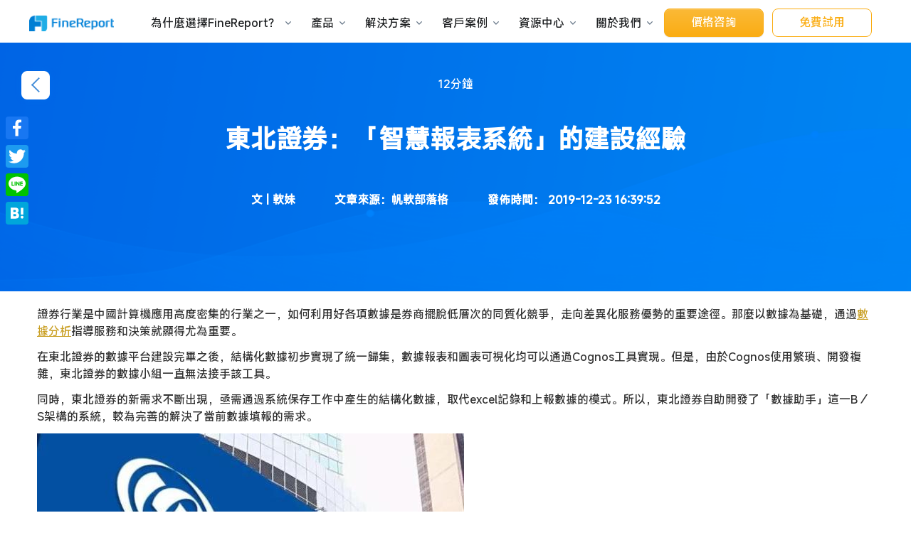

--- FILE ---
content_type: text/html; charset=UTF-8
request_url: https://www.finereport.com/tw/success/cases/experience.html
body_size: 35699
content:
<!DOCTYPE html>
<html lang="cmn-Hant-TW">

<head>
    <meta charset="utf-8">
    <meta http-equiv="X-UA-Compatible" content="IE=edge">
    <meta name="referrer" content="origin-when-cross-origin" />
    <meta name="viewport" content="width=device-width, initial-scale=1.0,minimum-scale=1.0, maximum-scale=1.0, user-scalable=no">
    <meta http-equiv="Content-Security-Policy" content="upgrade-insecure-requests">
    <!-- 上述3個meta標籤*必須*放在最前面，任何其他內容都*必須*跟隨其後！ -->
    <!-- Global site tag (gtag.js) - Google Analytics -->
    <script async src="https://static.addtoany.com/menu/page.js"></script>
    <!-- Google Tag Manager -->
    <script>
        (function(w, d, s, l, i) {
            w[l] = w[l] || [];
            w[l].push({
                'gtm.start': new Date().getTime(),
                event: 'gtm.js'
            });
            var f = d.getElementsByTagName(s)[0],
                j = d.createElement(s),
                dl = l != 'dataLayer' ? '&l=' + l : '';
            j.async = true;
            j.src =
                'https://www.googletagmanager.com/gtm.js?id=' + i + dl;
            f.parentNode.insertBefore(j, f);
        })(window, document, 'script', 'dataLayer', 'GTM-PXW2NS2K');
    </script>
    <!-- End Google Tag Manager -->
    <!-- Bootstrap -->
    <link href="https://www.finereport.com/tw/wp-content/themes/BusinessNews/bootstrap.min.css?ver=1636619111" rel="stylesheet">
    <link rel="stylesheet" type="text/css" href="https://www.finereport.com/tw/wp-content/themes/BusinessNews/common-v3.css?ver=1629270656">
    <link rel="stylesheet" href="https://www.finereport.com/tw/wp-content/themes/BusinessNews/dist/css/starter.css?ver=1661323498">
    <link rel="stylesheet" href="https://www.finereport.com/tw/wp-content/themes/BusinessNews/dist/css/temp-post.css?ver=1656421986">
    <script type="text/javascript" src="https://www.finereport.com/tw/wp-content/plugins/add-to-any/addtoany.min.js?ver=1.1"></script>
    <link rel="stylesheet" href="https://cdnjs.cloudflare.com/ajax/libs/intl-tel-input/17.0.13/css/intlTelInput.css" integrity="sha512-gxWow8Mo6q6pLa1XH/CcH8JyiSDEtiwJV78E+D+QP0EVasFs8wKXq16G8CLD4CJ2SnonHr4Lm/yY2fSI2+cbmw==" crossorigin="anonymous" referrerpolicy="no-referrer" />
    <style type="text/css">
        .fade {
            opacity: 1;
        }

        .a2a_menu,
        .a2a_menu * {
            -moz-box-sizing: content-box;
            -webkit-box-sizing: content-box;
            box-sizing: content-box;
            float: none;
            margin: 0;
            padding: 0;
            position: static;
            height: auto;
            width: auto
        }

        .a2a_menu {
            border-radius: 6px;
            display: none;
            direction: ltr;
            background: #FFF;
            font: 16px sans-serif-light, HelveticaNeue-Light, "Helvetica Neue Light", "Helvetica Neue", Arial, Helvetica, "Liberation Sans", sans-serif;
            color: #000;
            line-height: 12px;
            border: 1px solid #CCC;
            vertical-align: baseline;
            overflow: hidden
        }

        .a2a_mini {
            min-width: 200px;
            position: absolute;
            width: 300px;
            z-index: 9999997
        }

        .a2a_overlay {
            display: none;
            background: #616c7d;
            _height: expression(((e=document.documentElement.clientHeight)?e:document.body.clientHeight)+"px");
            _width: expression(((e=document.documentElement.clientWidth)?e:document.body.clientWidth)+"px");
            filter: alpha(opacity=90);
            opacity: .92;
            backdrop-filter: blur(8px);
            position: fixed;
            _position: absolute;
            top: 0;
            right: 0;
            left: 0;
            bottom: 0;
            z-index: 9999998;
            -webkit-tap-highlight-color: rgba(0, 0, 0, 0);
            transition: opacity .14s, backdrop-filter .14s
        }

        .a2a_full {
            background: #FFF;
            border: 1px solid #FFF;
            height: auto;
            height: calc(320px);
            top: 15%;
            _top: expression(40+((e=document.documentElement.scrollTop)?e:document.body.scrollTop)+"px");
            left: 50%;
            margin-left: -320px;
            position: fixed;
            _position: absolute;
            text-align: center;
            width: 640px;
            z-index: 9999999;
            transition: transform .14s, opacity .14s
        }

        .a2a_full_footer,
        .a2a_full_header,
        .a2a_full_services {
            border: 0;
            margin: 0;
            padding: 12px;
            box-sizing: border-box
        }

        .a2a_full_header {
            padding-bottom: 8px
        }

        .a2a_full_services {
            height: 280px;
            overflow-y: scroll;
            padding: 0 12px;
            -webkit-overflow-scrolling: touch
        }

        .a2a_full_services .a2a_i {
            display: inline-block;
            float: none;
            width: 181px;
            width: calc(33.334% - 18px)
        }

        div.a2a_full_footer {
            font-size: 12px;
            text-align: center;
            padding: 8px 14px
        }

        div.a2a_full_footer a,
        div.a2a_full_footer a:visited {
            display: inline;
            font-size: 12px;
            line-height: 14px;
            padding: 8px 14px
        }

        div.a2a_full_footer a:focus,
        div.a2a_full_footer a:hover {
            background: 0 0;
            border: 0;
            color: #0166FF
        }

        div.a2a_full_footer a span.a2a_s_a2a,
        div.a2a_full_footer a span.a2a_w_a2a {
            background-size: 14px;
            border-radius: 3px;
            display: inline-block;
            height: 14px;
            line-height: 14px;
            margin: 0 3px 0 0;
            vertical-align: top;
            *vertical-align: middle;
            width: 14px
        }

        .a2a_modal {
            height: 0;
            left: 50%;
            margin-left: -320px;
            position: fixed;
            _position: absolute;
            text-align: center;
            top: 15%;
            _top: expression(40+((e=document.documentElement.scrollTop)?e:document.body.scrollTop)+"px");
            width: 640px;
            z-index: 9999999;
            transition: transform .14s, opacity .14s;
            -webkit-tap-highlight-color: rgba(0, 0, 0, 0)
        }

        .a2a_modal_body {
            background: 0 0;
            border: 0;
            font: 24px sans-serif-light, HelveticaNeue-Light, "Helvetica Neue Light", "Helvetica Neue", Arial, Helvetica, "Liberation Sans", sans-serif;
            position: relative;
            height: auto;
            width: auto
        }

        .a2a_thanks {
            color: #fff;
            height: auto;
            margin-top: 20px;
            width: auto
        }

        .a2a_thanks>div:first-child {
            margin: 0 0 40px 0
        }

        .a2a_thanks div * {
            height: inherit
        }

        #a2a_copy_link {
            background: #FFF;
            border: 1px solid #FFF;
            margin-top: 15%
        }

        span.a2a_s_link#a2a_copy_link_icon,
        span.a2a_w_link#a2a_copy_link_icon {
            background-size: 48px;
            border-radius: 0;
            display: inline-block;
            height: 48px;
            left: 0;
            line-height: 48px;
            margin: 0 3px 0 0;
            position: absolute;
            vertical-align: top;
            *vertical-align: middle;
            width: 48px
        }

        #a2a_modal input#a2a_copy_link_text {
            background-color: transparent;
            _background-color: #FFF;
            border: 0;
            color: #2A2A2A;
            font: inherit;
            height: 48px;
            left: 62px;
            max-width: initial;
            padding: 0;
            position: relative;
            width: 564px;
            width: calc(100% - 76px)
        }

        #a2a_copy_link_copied {
            background-color: #0166ff;
            color: #fff;
            display: none;
            font: inherit;
            font-size: 16px;
            margin-top: 1px;
            padding: 3px 8px
        }

        @media (prefers-color-scheme: dark) {

            .a2a_menu a,
            .a2a_menu a.a2a_i,
            .a2a_menu a.a2a_i:visited,
            .a2a_menu a.a2a_more,
            i.a2a_i {
                border-color: #2a2a2a !important;
                color: #fff !important
            }

            .a2a_menu a.a2a_i:active,
            .a2a_menu a.a2a_i:focus,
            .a2a_menu a.a2a_i:hover,
            .a2a_menu a.a2a_more:active,
            .a2a_menu a.a2a_more:focus,
            .a2a_menu a.a2a_more:hover,
            .a2a_menu_find_container {
                border-color: #444 !important;
                background-color: #444 !important
            }

            .a2a_menu {
                background-color: #2a2a2a;
                border-color: #2a2a2a
            }

            .a2a_menu_find {
                color: #fff !important
            }

            .a2a_menu span.a2a_s_find svg {
                background-color: transparent !important
            }

            .a2a_menu span.a2a_s_find svg path {
                fill: #fff !important
            }
        }

        @media print {

            .a2a_kit,
            .a2a_menu,
            .a2a_overlay {
                visibility: hidden
            }
        }

        @keyframes a2aFadeIn {
            from {
                opacity: 0
            }

            to {
                opacity: 1
            }
        }

        .a2a_starting {
            opacity: 0
        }

        .a2a_starting.a2a_full,
        .a2a_starting.a2a_modal {
            transform: scale(.8)
        }

        @media (max-width: 639px) {
            .a2a_full {
                border-radius: 0;
                top: 15%;
                left: 0;
                margin-left: auto;
                width: 100%
            }

            .a2a_modal {
                left: 0;
                margin-left: 10px;
                width: calc(100% - 20px)
            }
        }

        @media (min-width: 318px) and (max-width: 437px) {
            .a2a_full .a2a_full_services .a2a_i {
                width: calc(50% - 18px)
            }
        }

        @media (max-width: 317px) {
            .a2a_full .a2a_full_services .a2a_i {
                width: calc(100% - 18px)
            }
        }

        @media (max-height: 436px) {
            .a2a_full {
                bottom: 40px;
                height: auto;
                top: 40px
            }
        }

        @media (max-height: 550px) {
            .a2a_modal {
                top: 30px
            }
        }

        @media (max-height: 360px) {
            .a2a_modal {
                top: 20px
            }

            .a2a_thanks>div:first-child {
                margin-bottom: 20px
            }
        }

        .a2a_menu a {
            color: #0166FF;
            text-decoration: none;
            font: 16px sans-serif-light, HelveticaNeue-Light, "Helvetica Neue Light", "Helvetica Neue", Arial, Helvetica, "Liberation Sans", sans-serif;
            line-height: 14px;
            height: auto;
            width: auto;
            outline: 0
        }

        .a2a_menu a.a2a_i:visited,
        .a2a_menu a.a2a_more {
            color: #0166FF
        }

        .a2a_menu a.a2a_i:active,
        .a2a_menu a.a2a_i:focus,
        .a2a_menu a.a2a_i:hover,
        .a2a_menu a.a2a_more:active,
        .a2a_menu a.a2a_more:focus,
        .a2a_menu a.a2a_more:hover {
            color: #2A2A2A;
            border-color: #EEE;
            border-style: solid;
            background-color: #EEE;
            text-decoration: none
        }

        .a2a_menu span.a2a_s_find {
            background-size: 24px;
            height: 24px;
            left: 8px;
            position: absolute;
            top: 7px;
            width: 24px
        }

        .a2a_menu span.a2a_s_find svg {
            background-color: #FFF
        }

        .a2a_menu span.a2a_s_find svg path {
            fill: #CCC
        }

        #a2a_menu_container {
            display: inline-block
        }

        #a2a_menu_container {
            _display: inline
        }

        .a2a_menu_find_container {
            border: 1px solid #CCC;
            border-radius: 6px;
            padding: 2px 24px 2px 0;
            position: relative;
            text-align: left
        }

        .a2a_cols_container .a2a_col1 {
            overflow-x: hidden;
            overflow-y: auto;
            -webkit-overflow-scrolling: touch
        }

        #a2a_modal input,
        #a2a_modal input[type=text],
        .a2a_menu input,
        .a2a_menu input[type=text] {
            display: block;
            background-image: none;
            box-shadow: none;
            line-height: 100%;
            margin: 0;
            outline: 0;
            overflow: hidden;
            padding: 0;
            -moz-box-shadow: none;
            -webkit-box-shadow: none;
            -webkit-appearance: none
        }

        #a2apage_find_container input,
        #a2apage_find_container input[type=text] {
            background-color: transparent;
            _background-color: #FFF;
            border: 0;
            box-sizing: content-box;
            color: #2A2A2A;
            font: inherit;
            font-size: 16px;
            height: 28px;
            line-height: 20px;
            left: 38px;
            outline: 0;
            margin: 0;
            max-width: initial;
            padding: 2px 0;
            position: relative;
            width: 99%
        }

        .a2a_clear {
            clear: both
        }

        .a2a_svg {
            background-repeat: no-repeat;
            display: block;
            overflow: hidden;
            height: 32px;
            line-height: 32px;
            padding: 0;
            width: 32px
        }

        .a2a_svg svg {
            background-repeat: no-repeat;
            background-position: 50% 50%;
            border: none;
            display: block;
            left: 0;
            margin: 0 auto;
            overflow: hidden;
            padding: 0;
            position: relative;
            top: 0;
            width: auto;
            height: auto
        }

        a.a2a_i,
        i.a2a_i {
            display: block;
            float: left;
            border: 1px solid #FFF;
            line-height: 24px;
            padding: 6px 8px;
            text-align: left;
            white-space: nowrap;
            overflow: hidden;
            text-overflow: ellipsis;
            width: 132px
        }

        a.a2a_i span,
        a.a2a_more span {
            display: inline-block;
            overflow: hidden;
            vertical-align: top;
            *vertical-align: middle
        }

        a.a2a_i .a2a_svg {
            margin: 0 6px 0 0
        }

        a.a2a_i .a2a_svg,
        a.a2a_more .a2a_svg {
            background-size: 24px;
            height: 24px;
            line-height: 24px;
            width: 24px
        }

        a.a2a_sss:hover {
            border-left: 1px solid #CCC
        }

        a.a2a_menu_show_more_less {
            border-bottom: 1px solid #FFF;
            border-left: 0;
            border-right: 0;
            line-height: 24px;
            margin: 6px 0 0;
            padding: 6px;
            -webkit-touch-callout: none
        }

        a.a2a_menu_show_more_less span {
            display: inline-block;
            height: 24px;
            margin: 0 6px 0 0
        }

        .a2a_kit .a2a_svg {
            background-repeat: repeat
        }

        .a2a_default_style a {
            float: left;
            line-height: 16px;
            padding: 0 2px
        }

        .a2a_default_style a:hover .a2a_svg,
        .a2a_kit a:hover .a2a_svg,
        .a2a_overlay_style a:hover .a2a_svg svg {
            opacity: .7
        }

        .a2a_overlay_style.a2a_default_style a:hover .a2a_svg {
            opacity: 1
        }

        .a2a_default_style .a2a_count,
        .a2a_default_style .a2a_svg,
        .a2a_kit .a2a_svg,
        .a2a_menu .a2a_svg,
        .a2a_kit .a2a_count,
        .a2a_kit .a2a_svg {
            border-radius: 4px
        }

        .a2a_default_style .a2a_counter img,
        .a2a_default_style .a2a_dd,
        .a2a_default_style .a2a_svg {
            float: left
        }

        .a2a_default_style .a2a_img_text {
            margin-right: 4px
        }

        .a2a_default_style .a2a_divider {
            border-left: 1px solid #000;
            display: inline;
            float: left;
            height: 16px;
            line-height: 16px;
            margin: 0 5px
        }

        .a2a_kit a {
            cursor: pointer
        }

        .a2a_kit {
            background-color: #fff;
            border-radius: 6px;
            position: fixed;
            z-index: 9999995
        }

        .a2a_overlay_style {
            z-index: 2147483647
        }

        .a2a_kit,
        .a2a_overlay_style {
            animation: a2aFadeIn .2s ease-in;
            padding: 4px
        }

        .a2a_kit a {
            clear: left;
            display: block;
            overflow: hidden;
            padding: 4px;
            text-decoration: none
        }

        .a2a_kit.a2a_default_style {
            bottom: 0
        }

        .a2a_kit.a2a_default_style a,
        .a2a_overlay_style.a2a_default_style a {
            padding: 4px
        }

        .a2a_count {
            background-color: #fff;
            border: 1px solid #ccc;
            box-sizing: border-box;
            color: #2a2a2a;
            display: block;
            float: left;
            font: 12px Arial, Helvetica, sans-serif;
            height: 16px;
            margin-left: 4px;
            position: relative;
            text-align: center;
            width: 50px
        }

        .a2a_count:after,
        .a2a_count:before {
            border: solid transparent;
            border-width: 4px 4px 4px 0;
            content: "";
            height: 0;
            left: 0;
            line-height: 0;
            margin: -4px 0 0 -4px;
            position: absolute;
            top: 50%;
            width: 0
        }

        .a2a_count:before {
            border-right-color: #ccc
        }

        .a2a_count:after {
            border-right-color: #fff;
            margin-left: -3px
        }

        .a2a_count span {
            animation: a2aFadeIn .14s ease-in
        }

        .a2a_kit .a2a_counter img {
            display: block
        }

        .a2a_kit .a2a_count {
            float: none;
            margin-left: 0;
            margin-top: 6px
        }

        .a2a_kit .a2a_count:after,
        .a2a_kit .a2a_count:before {
            border: solid transparent;
            border-width: 0 4px 4px 4px;
            content: "";
            height: 0;
            left: 50%;
            line-height: 0;
            margin: -4px 0 0 -4px;
            position: absolute;
            top: 0;
            width: 0
        }

        .a2a_kit .a2a_count:before {
            border-bottom-color: #ccc
        }

        .a2a_kit .a2a_count:after {
            border-bottom-color: #fff;
            margin-top: -3px
        }

        .a2a_nowrap {
            white-space: nowrap
        }

        .a2a_note {
            margin: 0 auto;
            padding: 9px;
            font-size: 12px;
            text-align: center
        }

        .a2a_note .a2a_note_note {
            margin: 0;
            color: #2A2A2A
        }

        .a2a_wide a {
            display: block;
            margin-top: 3px;
            border-top: 1px solid #EEE;
            text-align: center
        }

        .a2a_label {
            position: absolute !important;
            clip: rect(1px 1px 1px 1px);
            clip: rect(1px, 1px, 1px, 1px);
            clip-path: polygon(0 0, 0 0, 0 0);
            -webkit-clip-path: polygon(0 0, 0 0, 0 0);
            overflow: hidden;
            height: 1px;
            width: 1px
        }

        .a2a_kit,
        .a2a_menu,
        .a2a_modal,
        .a2a_overlay {
            -ms-touch-action: manipulation;
            touch-action: manipulation;
            outline: 0
        }

        .a2a_dd img {
            border: 0
        }

        .a2a_button_facebook_like iframe {
            max-width: none
        }

        .a2a_kit {
            bottom: 55%;
            left: 0px;
            background-color: transparent;
            line-height: 32px;
        }

        @media screen and (max-width: 600px) {
            .a2a_kit {
                left: 0px;
                bottom: 0px;
                background-color: transparent;
                line-height: 32px;
            }

            .addtoany_content {
                clear: both;
                margin: 16px 0
            }

            .addtoany_header {
                margin: 0 0 16px
            }

            .addtoany_list {
                display: inline;
                line-height: 16px
            }

            .addtoany_list a,
            .widget .addtoany_list a {
                border: 0;
                box-shadow: none;
                display: inline-block;
                font-size: 16px;
                padding: 0 4px;
                vertical-align: middle
            }

            .addtoany_list a img {
                border: 0;
                display: inline-block;
                opacity: 1;
                overflow: hidden;
                vertical-align: baseline
            }

            .addtoany_list a span {
                display: inline-block;
                float: none
            }

            .addtoany_list.a2a_kit_size_32 a {
                font-size: 32px
            }

            .addtoany_list.a2a_kit_size_32 a:not(.addtoany_special_service)>span {
                height: 32px;
                line-height: 32px;
                width: 32px
            }

            .addtoany_list a:not(.addtoany_special_service)>span {
                border-radius: 4px;
                display: inline-block;
                opacity: 1
            }

            .addtoany_list a .a2a_count {
                position: relative;
                vertical-align: top
            }

            .addtoany_list a:hover,
            .widget .addtoany_list a:hover {
                border: 0;
                box-shadow: none
            }

            .addtoany_list a:hover img,
            .addtoany_list a:hover span {
                opacity: .7
            }

            .addtoany_list a.addtoany_special_service:hover img,
            .addtoany_list a.addtoany_special_service:hover span {
                opacity: 1
            }

            .addtoany_special_service {
                display: inline-block;
                vertical-align: middle
            }

            .addtoany_special_service a,
            .addtoany_special_service div,
            .addtoany_special_service div.fb_iframe_widget,
            .addtoany_special_service iframe,
            .addtoany_special_service span {
                margin: 0;
                vertical-align: baseline !important
            }

            .addtoany_special_service iframe {
                display: inline;
                max-width: none
            }

            a.addtoany_share.addtoany_no_icon span.a2a_img_text {
                display: none
            }

            a.addtoany_share img {
                border: 0;
                width: auto;
                height: auto
            }


        }
    </style>
    <style type="text/css">
        figcaption {
            text-align: center;
        }

        body,
        html {
            font-family: 'PingFangSC-Light', 'Hiragino Sans GB', 'Microsoft YaHei', 'OpenSans', 'Myriad Pro', 'Verdana';
        }

        h1 {
            color: #191e28;
            font-size: 24px;
        }

        h2 {
            color: #191e28;
            font-size: 24px;
        }

        h3,
        h4 {
            color: #191e28;
            font-size: 16px;
        }

        .content p {
            color: #180000;
            font-size: 16px;
            line-height: 25px;
        }

        /*     .navbar-default{padding: 0 2%;} */
        .navbar {
            min-height: 60px;
        }

        .navbar-brand {
            padding: 15px;
            height: 60px;
            width: 146px;
        }

        .navbar-default .navbar-nav>li {
            padding: 10px 15px;
        }

        .navbar-default .navbar-nav>li>a {
            font-size: 16px;

            padding: 30px 18px 0 18px;
        }

        .navbar-default .navbar-nav>li>a:not(.download) {
            color: #191e28;
        }



        .navbar-default .navbar-nav>li>a:not(.download):hover {
            color: #20ade5;
        }

        .navbar-default .navbar-nav>li>a {
            font-size: 16px;
            color: #333;
            padding: 12px 0;
            line-height: 16px;
            letter-spacing: 1px;
        }


        .dropdown-menu>li>a {
            font-size: 14px;
            color: #7d8189;
            padding: 5px 15px;
        }

        .dropdown-menu>li>a:hover,
        .dropdown-menu>li>a:focus {
            color: #20ade5;
            background-color: #f2f3f4;
        }

        .navbar-default .navbar-nav>.open>a,
        .navbar-default .navbar-nav>.open>a:focus,
        .navbar-default .navbar-nav>.open>a:hover {
            color: #20ade5;
            background-color: #f2f3f4;
        }

        .dropdown-menu {
            border-radius: 0;
            -webkit-box-shadow: 0 0 0;
            box-shadow: 0 0 0;
            border: 0;
            border-bottom: 3px solid #20ade5;
        }

        /*巨型导航*/
        .megamenu {
            width: 250px;
            background-color: #fafdff;
        }

        .megamenu>li>ul {
            padding-left: 0;
        }

        .megamenu>li>ul>li {
            list-style: none;
        }

        .megamenu .dropdown-header {
            padding: 5px 0px;
            font-size: 14px;
            color: #20ade5;
        }

        .dropdown-menu .divider {
            margin: 3px 0;
        }

        .megamenu>li>ul>li>a {
            font-size: 15px;
            display: block;
            padding: 10px 0px;
            clear: both;
            font-weight: normal;
            color: #7d8189;
            white-space: normal;
        }

        .megamenu>li>ul>li>a:hover,
        .megamenu>li>ul>li>a:focus {
            text-decoration: none;
            color: #20ade5;
            background-color: #f2f3f4;
        }

        /*列表组，按钮，巨幕*/
        .list-group-item.active,
        .list-group-item.active:focus,
        .list-group-item.active:hover {
            background-color: #007ed3;
            border-color: #007ed3;
        }

        .btn {
            border-radius: 3px;
        }

        .btn-primary {
            background-color: rgba(255, 255, 255, 0);
            border-color: #fff;
            color: #fff;
            height: 40px;
            font-size: 16px;
        }

        .btn-primary:hover {
            background-color: rgba(255, 255, 255, 0.2);
            border-color: #fff;
            color: #fff;
        }

        .jumbotron h1 {
            color: #f2f4f6;
            font-size: 36px;
        }

        .fastlink {
            padding-top: 30px;
            padding-bottom: 60px;
        }

        .thumbnail a>img,
        .thumbnail>img {
            max-height: 100px;
        }

        /*返回顶部*/
        p#back-to-top {
            position: fixed;
            display: none;
            bottom: 50px;
            right: 40px;
        }

        p#back-to-top a {
            text-align: center;
            text-decoration: none;
            color: #d1d1d1;
            display: block;
            width: 64px;
            /*使用CSS3中的transition属性给跳转链接中的文字添加渐变效果*/
            -moz-transition: color 0.5s;
            -webkit-transition: color 0.5s;
            -o-transition: color 0.5s;
        }

        p#back-to-top a:hover {
            color: #979797;
        }

        p#back-to-top a span {
            background: transparent url(/tw/wp-content/themes/BusinessNews/images/top.png) no-repeat;
            border-radius: 6px;
            display: block;
            height: 60px;
            width: 60px;
            margin: auto;
            margin-bottom: 5px;
            /*使用CSS3中的transition属性给<span>标签背景颜色添加渐变效果*/
            -moz-transition: background 0.5s;
            -webkit-transition: background 0.5s;
            -o-transition: background 0.5s;
        }

        #back-to-top a:hover span {
            background: transparent url(/tw/wp-content/themes/BusinessNews/images/top.png) no-repeat;
        }

        @media screen and (max-width: 600px) {
            p#back-to-top {
                position: fixed;
                display: none;
                bottom: 10px;
                right: 10px;
            }

            .navbar-brand>img {
                width: 90px;
            }

            .bot-nav .container .col-xs-6 {
                height: 200px;
            }
        }

        #headnav li a.download {
            border-radius: 3px;
            padding: 10px 18px;
            width: auto;
            letter-spacing: 1px;
            text-align: center;
        }
    </style>
    <style type="text/css">
        html,
        body {
            font-size: 16px;
        }

        .bot-nav {
            padding-top: 30px;
            padding-bottom: 30px;
            background-color: #191e28;
        }

        .bot-nav ol,
        ul {
            padding-left: 0;
        }

        .bot-nav .list-group-item {
            background-color: #191e28;
            padding-top: 5px;
            padding-bottom: 5px;
            border: 0;
        }

        /* 首页  頂部廣告位*/
        .topad {
            background-size: cover;
            background-position: center;
            padding-top: 60px;
        }

        .topad img {
            height: auto;
            width: auto\9;
            width: 100%;
            position: fixed;
            background-color: #000;
            z-index: 999;
        }

        .bot-nav h4 {
            color: #20ade5;
        }

        .bot-nav h5 {
            color: #20ade5;
            font-size: 12px;
        }

        .list-group-item a {
            color: #7d8189;
            font-size: 14px;
        }

        .abstract>.col-md-9 h3 {
            color: #20ade5;
        }

        .singleimg {
            margin: auto;
            padding-bottom: 20px;
        }

        @media screen and (max-width: 600px) {
            img {
                padding-bottom: 0px;
            }
        }

        .download-des {
            font-size: 16px;
            color: #333;
            padding: 12px 0;
            line-height: 16px;
            letter-spacing: 1px;
            display: block;
        }

        .navbar-default .navbar-nav>li.des {
            padding-left: 0;
        }

        .iti {
            width: 100%;
        }
    </style>
    <meta name='robots' content='max-image-preview:large' />

	<!-- This site is optimized with the Yoast SEO plugin v14.4.1 - https://yoast.com/wordpress/plugins/seo/ -->
	<title>東北證券：「智慧報表系統」的建設經驗 | 帆軟軟體</title>
	<meta name="description" content="證券行業是中國計算機應用高度密集的行業之一，如何利用好各項數據是券商擺脫低層次的同質化競爭，走向差異化服務優勢的重要途徑。那麼以數據為基礎，通過數據分析指導服務和決策就顯得尤為重要。" />
	<meta name="robots" content="index, follow" />
	<meta name="googlebot" content="index, follow, max-snippet:-1, max-image-preview:large, max-video-preview:-1" />
	<meta name="bingbot" content="index, follow, max-snippet:-1, max-image-preview:large, max-video-preview:-1" />
	<link rel="canonical" href="https://www.finereport.com/tw/success/cases/experience.html" />
	<meta property="og:locale" content="zh_CN" />
	<meta property="og:type" content="article" />
	<meta property="og:title" content="東北證券：「智慧報表系統」的建設經驗 | 帆軟軟體" />
	<meta property="og:description" content="證券行業是中國計算機應用高度密集的行業之一，如何利用好各項數據是券商擺脫低層次的同質化競爭，走向差異化服務優勢的重要途徑。那麼以數據為基礎，通過數據分析指導服務和決策就顯得尤為重要。" />
	<meta property="og:url" content="https://www.finereport.com/tw/success/cases/experience.html" />
	<meta property="og:site_name" content="帆軟軟體" />
	<meta property="article:publisher" content="https://www.facebook.com/twfinereport" />
	<meta property="article:published_time" content="2017-06-12T09:00:32+00:00" />
	<meta property="article:modified_time" content="2019-12-23T08:39:52+00:00" />
	<meta property="og:image" content="https://www.finereport.com/tw/wp-content/themes/BusinessNews/images/2017061201.jpg" />
	<meta name="twitter:card" content="summary_large_image" />
	<meta name="twitter:creator" content="@finereport_tw" />
	<meta name="twitter:site" content="@finereport_tw" />
	<script type="application/ld+json" class="yoast-schema-graph">{"@context":"https://schema.org","@graph":[{"@type":"Organization","@id":"https://www.finereport.com/tw/#organization","name":"FineReport","url":"https://www.finereport.com/tw/","sameAs":["https://www.facebook.com/twfinereport","https://www.linkedin.com/company/finereport-co-ltd","https://www.youtube.com/channel/UCuvZ0kd9I_KwLkSePH6gfjQ","https://twitter.com/finereport_tw"],"logo":{"@type":"ImageObject","@id":"https://www.finereport.com/tw/#logo","inLanguage":"zh-CN","url":"https://www.finereport.com/tw/wp-content/uploads/2019/12/wt5.png","width":1267,"height":845,"caption":"FineReport"},"image":{"@id":"https://www.finereport.com/tw/#logo"}},{"@type":"WebSite","@id":"https://www.finereport.com/tw/#website","url":"https://www.finereport.com/tw/","name":"\u5e06\u8edf\u8edf\u9ad4","description":"\u53c8\u4e00\u4e2aWordPress\u7ad9\u70b9","publisher":{"@id":"https://www.finereport.com/tw/#organization"},"potentialAction":[{"@type":"SearchAction","target":"https://www.finereport.com/tw/?s={search_term_string}","query-input":"required name=search_term_string"}],"inLanguage":"zh-CN"},{"@type":"ImageObject","@id":"https://www.finereport.com/tw/success/cases/experience.html#primaryimage","inLanguage":"zh-CN","url":"https://www.finereport.com/tw/wp-content/themes/BusinessNews/images/2017061201.jpg"},{"@type":"WebPage","@id":"https://www.finereport.com/tw/success/cases/experience.html#webpage","url":"https://www.finereport.com/tw/success/cases/experience.html","name":"\u6771\u5317\u8b49\u5238\uff1a\u300c\u667a\u6167\u5831\u8868\u7cfb\u7d71\u300d\u7684\u5efa\u8a2d\u7d93\u9a57 | \u5e06\u8edf\u8edf\u9ad4","isPartOf":{"@id":"https://www.finereport.com/tw/#website"},"primaryImageOfPage":{"@id":"https://www.finereport.com/tw/success/cases/experience.html#primaryimage"},"datePublished":"2017-06-12T09:00:32+00:00","dateModified":"2019-12-23T08:39:52+00:00","description":"\u8b49\u5238\u884c\u696d\u662f\u4e2d\u570b\u8a08\u7b97\u6a5f\u61c9\u7528\u9ad8\u5ea6\u5bc6\u96c6\u7684\u884c\u696d\u4e4b\u4e00\uff0c\u5982\u4f55\u5229\u7528\u597d\u5404\u9805\u6578\u64da\u662f\u5238\u5546\u64fa\u812b\u4f4e\u5c64\u6b21\u7684\u540c\u8cea\u5316\u7af6\u722d\uff0c\u8d70\u5411\u5dee\u7570\u5316\u670d\u52d9\u512a\u52e2\u7684\u91cd\u8981\u9014\u5f91\u3002\u90a3\u9ebc\u4ee5\u6578\u64da\u70ba\u57fa\u790e\uff0c\u901a\u904e\u6578\u64da\u5206\u6790\u6307\u5c0e\u670d\u52d9\u548c\u6c7a\u7b56\u5c31\u986f\u5f97\u5c24\u70ba\u91cd\u8981\u3002","inLanguage":"zh-CN","potentialAction":[{"@type":"ReadAction","target":["https://www.finereport.com/tw/success/cases/experience.html"]}]},{"@type":"Article","@id":"https://www.finereport.com/tw/success/cases/experience.html#article","isPartOf":{"@id":"https://www.finereport.com/tw/success/cases/experience.html#webpage"},"author":{"@id":"https://www.finereport.com/tw/#/schema/person/371ec8e4defcb28add494f973fabfa47"},"headline":"\u6771\u5317\u8b49\u5238\uff1a\u300c\u667a\u6167\u5831\u8868\u7cfb\u7d71\u300d\u7684\u5efa\u8a2d\u7d93\u9a57","datePublished":"2017-06-12T09:00:32+00:00","dateModified":"2019-12-23T08:39:52+00:00","commentCount":0,"mainEntityOfPage":{"@id":"https://www.finereport.com/tw/success/cases/experience.html#webpage"},"publisher":{"@id":"https://www.finereport.com/tw/#organization"},"image":{"@id":"https://www.finereport.com/tw/success/cases/experience.html#primaryimage"},"keywords":"\u8b49\u5238/\u57fa\u91d1/\u5176\u4ed6,\u91d1\u878d\u4fdd\u96aa\u884c\u696d","articleSection":"\u5ba2\u6236\u6848\u4f8b","inLanguage":"zh-CN"},{"@type":["Person"],"@id":"https://www.finereport.com/tw/#/schema/person/371ec8e4defcb28add494f973fabfa47","name":"finereport_tw"}]}</script>
	<!-- / Yoast SEO plugin. -->


<link rel='dns-prefetch' href='//s.w.org' />
		<script type="text/javascript">
			window._wpemojiSettings = {"baseUrl":"https:\/\/s.w.org\/images\/core\/emoji\/13.1.0\/72x72\/","ext":".png","svgUrl":"https:\/\/s.w.org\/images\/core\/emoji\/13.1.0\/svg\/","svgExt":".svg","source":{"concatemoji":"https:\/\/www.finereport.com\/tw\/wp-includes\/js\/wp-emoji-release.min.js?ver=5.8.12"}};
			!function(e,a,t){var n,r,o,i=a.createElement("canvas"),p=i.getContext&&i.getContext("2d");function s(e,t){var a=String.fromCharCode;p.clearRect(0,0,i.width,i.height),p.fillText(a.apply(this,e),0,0);e=i.toDataURL();return p.clearRect(0,0,i.width,i.height),p.fillText(a.apply(this,t),0,0),e===i.toDataURL()}function c(e){var t=a.createElement("script");t.src=e,t.defer=t.type="text/javascript",a.getElementsByTagName("head")[0].appendChild(t)}for(o=Array("flag","emoji"),t.supports={everything:!0,everythingExceptFlag:!0},r=0;r<o.length;r++)t.supports[o[r]]=function(e){if(!p||!p.fillText)return!1;switch(p.textBaseline="top",p.font="600 32px Arial",e){case"flag":return s([127987,65039,8205,9895,65039],[127987,65039,8203,9895,65039])?!1:!s([55356,56826,55356,56819],[55356,56826,8203,55356,56819])&&!s([55356,57332,56128,56423,56128,56418,56128,56421,56128,56430,56128,56423,56128,56447],[55356,57332,8203,56128,56423,8203,56128,56418,8203,56128,56421,8203,56128,56430,8203,56128,56423,8203,56128,56447]);case"emoji":return!s([10084,65039,8205,55357,56613],[10084,65039,8203,55357,56613])}return!1}(o[r]),t.supports.everything=t.supports.everything&&t.supports[o[r]],"flag"!==o[r]&&(t.supports.everythingExceptFlag=t.supports.everythingExceptFlag&&t.supports[o[r]]);t.supports.everythingExceptFlag=t.supports.everythingExceptFlag&&!t.supports.flag,t.DOMReady=!1,t.readyCallback=function(){t.DOMReady=!0},t.supports.everything||(n=function(){t.readyCallback()},a.addEventListener?(a.addEventListener("DOMContentLoaded",n,!1),e.addEventListener("load",n,!1)):(e.attachEvent("onload",n),a.attachEvent("onreadystatechange",function(){"complete"===a.readyState&&t.readyCallback()})),(n=t.source||{}).concatemoji?c(n.concatemoji):n.wpemoji&&n.twemoji&&(c(n.twemoji),c(n.wpemoji)))}(window,document,window._wpemojiSettings);
		</script>
		<style type="text/css">
img.wp-smiley,
img.emoji {
	display: inline !important;
	border: none !important;
	box-shadow: none !important;
	height: 1em !important;
	width: 1em !important;
	margin: 0 .07em !important;
	vertical-align: -0.1em !important;
	background: none !important;
	padding: 0 !important;
}
</style>
	<link rel='stylesheet' id='wp-block-library-css'  href='https://www.finereport.com/tw/wp-includes/css/dist/block-library/style.min.css?ver=5.8.12' type='text/css' media='all' />
<link rel='stylesheet' id='wpsm_ac-font-awesome-front-css'  href='https://www.finereport.com/tw/wp-content/plugins/responsive-accordion-and-collapse/css/font-awesome/css/font-awesome.min.css?ver=5.8.12' type='text/css' media='all' />
<link rel='stylesheet' id='wpsm_ac_bootstrap-front-css'  href='https://www.finereport.com/tw/wp-content/plugins/responsive-accordion-and-collapse/css/bootstrap-front.css?ver=5.8.12' type='text/css' media='all' />
<link rel='stylesheet' id='ez-icomoon-css'  href='https://www.finereport.com/tw/wp-content/plugins/easy-table-of-contents/vendor/icomoon/style.min.css?ver=2.0.34' type='text/css' media='all' />
<link rel='stylesheet' id='ez-toc-css'  href='https://www.finereport.com/tw/wp-content/plugins/easy-table-of-contents/assets/css/screen.min.css?ver=2.0.34' type='text/css' media='all' />
<style id='ez-toc-inline-css' type='text/css'>
div#ez-toc-container p.ez-toc-title {font-size: 120%;}div#ez-toc-container p.ez-toc-title {font-weight: 500;}div#ez-toc-container ul li {font-size: 95%;}div#ez-toc-container nav ul ul li ul li {font-size: 90%!important;}div#ez-toc-container {background: #e5e5e5;border: 1px solid #ffffff;}div#ez-toc-container p.ez-toc-title {color: #999;}div#ez-toc-container ul.ez-toc-list a {color: #428bca;}div#ez-toc-container ul.ez-toc-list a:hover {color: #2a6496;}div#ez-toc-container ul.ez-toc-list a:visited {color: #428bca;}
</style>
<link rel='stylesheet' id='author_recommended_posts-public-css'  href='https://www.finereport.com/tw/wp-content/plugins/author-recommended-posts/css/public.css?ver=1.0.3' type='text/css' media='screen' />
<script type='text/javascript' src='https://www.finereport.com/tw/wp-includes/js/jquery/jquery.min.js?ver=3.6.0' id='jquery-core-js'></script>
<script type='text/javascript' src='https://www.finereport.com/tw/wp-includes/js/jquery/jquery-migrate.min.js?ver=3.3.2' id='jquery-migrate-js'></script>
<link rel="https://api.w.org/" href="https://www.finereport.com/tw/wp-json/" /><link rel="alternate" type="application/json" href="https://www.finereport.com/tw/wp-json/wp/v2/posts/9641" /><link rel="EditURI" type="application/rsd+xml" title="RSD" href="https://www.finereport.com/tw/xmlrpc.php?rsd" />
<link rel="wlwmanifest" type="application/wlwmanifest+xml" href="https://www.finereport.com/tw/wp-includes/wlwmanifest.xml" /> 
<meta name="generator" content="WordPress 5.8.12" />
<link rel='shortlink' href='https://www.finereport.com/tw/?p=9641' />
<link rel="alternate" type="application/json+oembed" href="https://www.finereport.com/tw/wp-json/oembed/1.0/embed?url=https%3A%2F%2Fwww.finereport.com%2Ftw%2Fsuccess%2Fcases%2Fexperience.html" />
<link rel="alternate" type="text/xml+oembed" href="https://www.finereport.com/tw/wp-json/oembed/1.0/embed?url=https%3A%2F%2Fwww.finereport.com%2Ftw%2Fsuccess%2Fcases%2Fexperience.html&#038;format=xml" />
<meta property="fb:app_id" content=""><meta property="fb:admins" content="">            <div id="fb-root"></div>
            <script>(function (d, s, id) {
                    var js, fjs = d.getElementsByTagName(s)[0];
                    if (d.getElementById(id))
                        return;
                    js = d.createElement(s);
                    js.id = id;
                    js.src = "//connect.facebook.net/en_US/sdk.js#xfbml=1&version=v2.0";
                    fjs.parentNode.insertBefore(js, fjs);
                }(document, 'script', 'facebook-jssdk'));</script>
            </head>

<!-- Google Tag Manager (noscript) -->
<noscript><iframe src="https://www.googletagmanager.com/ns.html?id=GTM-PXW2NS2K" height="0" width="0" style="display:none;visibility:hidden"></iframe></noscript>
<!-- End Google Tag Manager (noscript) -->
<div id="fb-root"></div>
<script>
    (function(d, s, id) {
        var js, fjs = d.getElementsByTagName(s)[0];
        if (d.getElementById(id)) return;
        js = d.createElement(s);
        js.id = id;
        js.src = "//connect.facebook.net/zh_TW/sdk.js#xfbml=1&version=v2.8";
        fjs.parentNode.insertBefore(js, fjs);
    }(document, 'script', 'facebook-jssdk'));
</script>
<!-- 自主实现的第一个导航栏初版，需要header-v1.css以及header-v1.js这两个文件 -->
<link rel="stylesheet" href="https://www.finereport.com/tw/wp-content/themes/BusinessNews/template-parts/header/css/header-v1.css?ver=1700103455">
<header>
    <div class="fine-navbar">
        <div class="header-container navbar-expand-lg navbar-end">
            <nav class="navbar-nav-wrap hs-menu-initialized hs-menu-horizontal">
                <!-- Logo -->
                <a class="fine-navbar-brand" href="https://www.finereport.com/tw" aria-label="finereport">
                    <img class="navbar-brand-logo" src="https://www.finereport.com/tw/wp-content/themes/BusinessNews/template-parts/header/images/header_logo.png" alt="Logo">
                </a>
                <!-- Toggler -->
                <button class="navbar-toggler" type="button" aria-expanded="false">
                    <span class="navbar-toggler-default">
                        <i class="bi-list"></i>
                    </span>
                    <span class="navbar-toggler-toggled">
                        <i class="bi-x"></i>
                    </span>
                </button>

                <div class="navbar-collapse collapse">
                    <div class="navbar-absolute-top-scroller">
                        <div class="overlay" id="overlay"></div>

                        <ul class="navbar-nav">
                            <!-- Why Finereport -->
                                                        <li class="nav-item ">
                                <a id="WhyFineMenu" class="hs-mega-menu-invoker nav-link dropdown-toggle " href="#" role="button" data-bs-toggle="dropdown" aria-expanded="false">為什麼選擇FineReport？</a>

                                <!-- Mega Menu -->
                                <div class="hs-sub-menu fine-dropdown-menu slideInUp">
                                    <a class="dropdown-item " href="https://www.finereport.com/tw/products" target="_blank">為什麼選擇FineReport？</a>
                                    <a class="dropdown-item " href="https://www.finereport.com/tw/products/fr11" target="_blank">11.0新特性</a>
                                    <a class="dropdown-item " href="https://www.fanruan.com/zh-tw/company/security" target="_blank">資安認證</a>
                                    <a class="dropdown-item " href="https://www.finereport.com/tw/products/open-api" target="_blank">開放生態圈</a>
                                    <a class="dropdown-item " href="https://www.finereport.com/tw/faq" target="_blank">常見問題與回答</a>
                                </div>
                                <!-- End Mega Menu -->
                            </li>
                                                        <!-- 为什么选择Finereport -->
                            <li class="hs-has-mega-menu nav-item">
                                <a class="hs-mega-menu-invoker nav-link dropdown-toggle " data-bs-toggle="dropdown" href="#">產品</a>

                                <!-- Mega Menu -->
                                <div class="hs-mega-menu fine-dropdown-menu  hs-mega-menu-desktop-lg animated slideInUp">
                                    <div class="mega-row">
                                        <div class="product me-3" style="margin-bottom: 77px; margin-top: 31px">
                                            <div class="dropdown-header product-icon">
                                                <span class="">產品模塊</span>
                                            </div>
                                            <a href="https://www.finereport.com/tw/smart-report" class="dropdown-item " target="_blank">報表設計器</a>
                                            <a href="https://www.finereport.com/tw/decision-making-system" class="dropdown-item " target="_blank">資料決策系統</a>
                                            <a href="https://www.finereport.com/tw/mobilebi" class="dropdown-item " target="_blank">行動端BI</a>
                                            <a href="https://www.finereport.com/tw/dashboard" class="dropdown-item " target="_blank">FineVis戰情室</a>
                                            <a href="https://www.finereport.com/tw/deploy-and-integration	" class="dropdown-item " target="_blank">部署與集成</a>
                                        </div>
                                        <div class="feature me-3" style="margin-top: 31px">
                                            <div class="dropdown-header feature-icon">
                                                <span class="">產品特性</span>
                                            </div>

                                            <a href="https://www.finereport.com/tw/data-visualization" class="dropdown-item " target="_blank">資料視覺化圖表</a>
                                            <a href="https://www.finereport.com/tw/data-collection" class="dropdown-item " target="_blank">資料採集填報</a>

                                        </div>
                                        <div class="other">
                                            <div class="dropdown-header" style="visibility: hidden;">
                                                <img src="https://www.finereport.com/tw/wp-content/themes/BusinessNews/template-parts/header/images/product-icon.png" alt="" class="header-icon"><span class="">產品特性</span>
                                            </div>
                                            <a href="https://www.finereport.com/tw/products/trial" class="dropdown-item  " target="_blank">產品下載</a>
                                            <a href="https://www.finereport.com/tw/releases/lastrelease" class="dropdown-item  " target="_blank">新版亮點</a>
                                            <a href="https://www.fanruan.com/zh-tw/trial" class="dropdown-item  " target="_blank">獲取激活碼</a>
                                            <a href="https://www.finereport.com/tw/versions" class="dropdown-item  " target="_blank">更新歷史</a>
                                            <a href="http://twdemo.finereport.com/webroot/decision" class="dropdown-item" target="_blank">演示Demo</a>
                                        </div>
                                    </div>
                                </div>
                                <!-- End Mega Menu -->
                                                                <!-- 移动端 -->
                                <ul class="fine-dropdown-menu slideInUp dropdown-mb product-menu">
                                    <li class="dropdown">
                                        <a href="#" data-bs-toggle="dropdown" class="nav-link dropdown-toggle ">產品模塊</a>
                                        <div class="fine-dropdown-menu ">
                                            <a href="https://www.finereport.com/tw/smart-report" class="dropdown-item " target="_blank">報表設計器</a>
                                            <a href="https://www.finereport.com/tw/decision-making-system" class="dropdown-item " target="_blank">資料決策系統</a>
                                            <a href="https://www.finereport.com/tw/mobilebi" class="dropdown-item " target="_blank">行動端BI</a>
                                            <a href="https://www.finereport.com/tw/dashboard" class="dropdown-item " target="_blank">FineVis戰情室</a>
                                            <a href="https://www.finereport.com/tw/deploy-and-integration" class="dropdown-item " target="_blank">部署與集成</a>
                                        </div>
                                    </li>
                                    <li class="dropdown">
                                        <a class="hs-mega-menu-invoker nav-link dropdown-toggle " href="#" data-bs-toggle="dropdown">產品特性</a>
                                        <div class="fine-dropdown-menu">

                                            <a href="https://www.finereport.com/tw/data-visualization" class="dropdown-item " target="_blank">資料視覺化圖表</a>
                                            <a href="https://www.finereport.com/tw/data-collection" class="dropdown-item " target="_blank">資料採集填報</a>

                                        </div>
                                    </li>
                                    <li><a href="https://www.finereport.com/tw/products/trial" class="dropdown-item " target="_blank">產品下載</a></li>
                                    <li><a href="https://www.finereport.com/tw/releases/lastrelease" class="dropdown-item " target="_blank">新版亮點</a></li>
                                    <li><a href="" class="dropdown-item " target="_blank">獲取激活碼</a></li>
                                    <li><a href="https://www.finereport.com/tw/versions" class="dropdown-item " target="_blank">更新歷史</a></li>
                                    <li><a href="http://twdemo.finereport.com/webroot/decision" class="dropdown-item" target="_blank">演示Demo</a></li>
                                </ul>
                            </li>
                            <!-- End Landings -->

                            
                            <!-- Account -->
                            <li class="hs-has-mega-menu nav-item">
                                <a class="hs-mega-menu-invoker nav-link dropdown-toggle " href="#" data-bs-toggle="dropdown">解決方案</a>
                                <!-- Mega Menu -->
                                <div class="hs-mega-menu fine-dropdown-menu hs-mega-menu-desktop-lg animated slideInUp" aria-labelledby="accountMegaMenu" style="min-width: 14rem;left:200px">
                                    <div class="mega-row " style="margin-right: 3rem">
                                        <div class="me-3" style="margin-bottom: 77px; margin-top: 31px">
                                            <div class="dropdown-header product-icon">
                                                <span class="">行業解決方案</span>
                                            </div>
                                            <a href="https://www.finereport.com/tw/solutions/manufacture" class="dropdown-item " target="_blank">製造行業</a>
                                            <a href="https://www.finereport.com/tw/solutions/retail" class="dropdown-item " target="_blank">零售行業</a>
                                            <a href="https://www.finereport.com/tw/solutions/bank" class="dropdown-item " target="_blank">金融行業</a>
                                            <a href="https://www.finereport.com/tw/solutions/real-estate" class="dropdown-item " target="_blank">不動產行業</a>
                                            <a href="https://www.fanruan.com/zh-tw/semiconductor-solution" class="dropdown-item " target="_blank">半導體行業</a>
                                        </div>
                                        <div class="me-3" style="margin-bottom: 77px; margin-top: 31px">
                                            <div class="dropdown-header feature-icon">
                                                <span>其他產品解決方案</span>
                                            </div>
                                            <a href="https://intl.finebi.com/zh-tw" class="dropdown-item " target="_blank">FineBI商業智慧</a>
                                            <a href="https://amoeba.fanruan.com/zh-tw/" class="dropdown-item" target="_blank">阿米巴經營平台</a>
                                            <a href="https://www.fanruan.com/intl/tw/fdl" class="dropdown-item" target="_blank">FineDataLink數據集成平台</a>
                                            <div class="dropdown-header feature-icon" style="margin-top: 31px">
                                                <span>場景解決方案</span>
                                            </div>
                                            <a href="https://www.finereport.com/tw/esg" class="dropdown-item " target="_blank">ESG碳排與能耗管理</a>
                                            <a href="https://www.finereport.com/tw/solutions/factory" class="dropdown-item " target="_blank">智慧工廠解決方案</a>
                                        </div>
                                    </div>
                                </div>
                                <ul class="fine-dropdown-menu slideInUp dropdown-mb case-menu">
                                    <li class="dropdown">
                                        <a class="hs-mega-menu-invoker nav-link dropdown-toggle " href="#" data-bs-toggle="dropdown">行業解決方案</a>
                                        <div class="fine-dropdown-menu product-menu">
                                            <a href="https://www.finereport.com/tw/solutions/manufacture" class="dropdown-item " target="_blank">製造行業</a>
                                            <a href="https://www.finereport.com/tw/solutions/retail" class="dropdown-item " target="_blank">零售行業</a>
                                            <a href="https://www.finereport.com/tw/solutions/bank" class="dropdown-item " target="_blank">金融行業</a>
                                            <a href="https://www.finereport.com/tw/solutions/real-estate" class="dropdown-item " target="_blank">不動產行業</a>
                                            <a href="https://www.fanruan.com/zh-tw/semiconductor-solution" class="dropdown-item " target="_blank">半導體行業</a>
                                        </div>
                                    </li>
                                    <li class="dropdown"><a class="hs-mega-menu-invoker nav-link dropdown-toggle " href="#" data-bs-toggle="dropdown">其他產品解決方案</a>
                                        <div class="fine-dropdown-menu product-menu">
                                            <a href="https://intl.finebi.com/zh-tw" class="dropdown-item " target="_blank">FineBI商業智慧</a>
                                            <a href="https://amoeba.fanruan.com/zh-tw/" class="dropdown-item" target="_blank">阿米巴經營平台</a>
                                            <!-- FineDataLink數據集成平台 -->
                                            <a href="https://www.fanruan.com/intl/tw/fdl" class="dropdown-item" target="_blank">FineDataLink數據集成平台</a>
                                        </div>
                                    </li>
                                    <li class="dropdown"><a class="hs-mega-menu-invoker nav-link dropdown-toggle " href="#" data-bs-toggle="dropdown">場景解決方案</a>
                                        <div class="fine-dropdown-menu product-menu">
                                            <a href="https://www.finereport.com/tw/esg" class="dropdown-item " target="_blank">ESG碳排與能耗管理</a>
                                            <a href="https://www.finereport.com/tw/solutions/factory" class="dropdown-item " target="_blank">智慧工廠解決方案</a>
                                        </div>
                                    </li>
                                </ul>
                                <!-- <div class="fine-dropdown-menu slideInUp">
                                        
                                    </div> -->
                                <!-- End Mega Menu -->
                            </li>
                            <!-- End Account -->
                                                        <!-- Pages -->
                            <li class="hs-has-sub-menu nav-item">
                                <a id="caseMenu" class="hs-mega-menu-invoker nav-link dropdown-toggle " href="#" role="button" data-bs-toggle="dropdown" aria-expanded="false">客戶案例</a>
                                <!-- Mega Menu -->
                                <div class="hs-sub-menu fine-dropdown-menu slideInUp">
                                    <a class="dropdown-item " href="https://www.finereport.com/tw/cases" target="_blank">案例中心</a>
                                    <a class="dropdown-item " href="https://www.finereport.com/tw/success/reviews" target="_blank">客戶評價</a>
                                    <a class="dropdown-item " href="https://www.finereport.com/tw/success/customers" target="_blank">合作客戶列表</a>
                                </div>
                                <!-- End Mega Menu -->
                            </li>
                            <!-- End Pages -->
                                                        <!-- Blog -->
                            <li class="hs-has-sub-menu nav-item">
                                <a id="resourceMenu" class="hs-mega-menu-invoker nav-link dropdown-toggle " href="#" role="button" data-bs-toggle="dropdown" aria-expanded="false">資源中心</a>

                                <!-- Mega Menu -->
                                <div class="hs-sub-menu fine-dropdown-menu slideInUp">
                                    <a class="dropdown-item  " href="https://community.finereport.com/tw/basiclearning" target="_blank">新手入門</a>
                                    <a class="dropdown-item  " href="https://community.fanruan.com/learning?site=fr" target="_blank">學習計劃</a>
                                    <a class="dropdown-item  " href="https://www.fanruan.com/zh-tw/courses" target="_blank">課程教學</a>
                                    <a class="dropdown-item" href="https://help.fanruan.com/finereport-tw/" target="_blank">幫助文檔</a>
                                    <a class="dropdown-item  " href="https://www.finereport.com/new/blog" target="_blank">部落格</a>
                                    <a class="dropdown-item" href="https://community.fanruan.com/forum" target="_blank">社區</a>
                                    <a class="dropdown-item" href="https://community.fanruan.com/certification" target="_blank">考試認證</a>
                                    <a class="dropdown-item  " href="https://www.finereport.com/tw/resource-center" target="_blank">資源下載</a>
                                </div>
                                <!-- End Mega Menu -->
                            </li>
                            <!-- End Blog -->
                                                        <!-- Portfolio -->
                            <li class="hs-has-sub-menu nav-item">
                                <a id="usMenu" class="hs-mega-menu-invoker nav-link dropdown-toggle " href="#" role="button" data-bs-toggle="dropdown" aria-expanded="false">關於我們</a>
                                <!-- Mega Menu -->
                                <div class="hs-sub-menu fine-dropdown-menu slideInUp">
                                    <a class="dropdown-item " href="https://www.finereport.com/tw/company" target="_blank">了解帆軟</a>
                                    <a class="dropdown-item " href="https://www.fanruan.com/intl/partners" target="_blank">夥伴招募</a>
                                    <a class="dropdown-item " href="https://www.finereport.com/tw/news" target="_blank">媒體報導</a>
                                    <a class="dropdown-item " href="https://www.finereport.com/tw/company/contact" target="_blank">聯繫方式</a>
                                    <a class="dropdown-item " href="https://www.finereport.com/tw/careers" target="_blank">加入帆軟</a>
                                    <a class="dropdown-item " href="https://intl.finebi.com/zh-TW/support" target="_blank">服務介紹</a>
                                    <a class="dropdown-item " href="https://www.fanruan.com/zh-tw/events" target="_blank" style="position: relative; display: flex; flex-direction: row; align-items: center;">
                                        <img src="https://www.finereport.com/tw/wp-content/themes/BusinessNews/template-parts/header/images/open-icon.png" style="position: absolute; left: 16px;" width="16px" height="15px" />
                                        品牌活動
                                    </a>

                                </div>
                                <!-- End Mega Menu -->
                            </li>
                            <!-- End Portfolio -->

                            <!-- Button -->
                            <li class="nav-item price-consult">
                                <a class="btn btn-index-orange btn-transition" href="https://www.finereport.com/tw/pricing" target="_blank">價格咨詢</a>
                            </li>
                            <!-- End Button -->
                            <!-- Button -->
                            <li class="nav-item free-trial">
                                <a class="btn btn-outline-index-orange btn-transition" href="https://www.fanruan.com/zh-tw/trial" target="_blank">免費試用</a>
                            </li>
                            <!-- End Button -->
                        </ul>
                    </div>

                </div>

            </nav>
        </div>
    </div>
</header><div class="main-container">
</div>
<!-- 左侧四个连接 -->
<div class="addtoany_share_save_container addtoany_content addtoany_content_top">
    <div class="a2a_kit a2a_kit_size_32 addtoany_list" data-a2a-url="https://www.finereport.com/tw/data-analysis/jiu-dian-tu.html" data-a2a-title="《企業戰情室開發自救指南：走近“點九圖”》" style="line-height: 32px;"><a class="a2a_button_facebook" href="/#facebook" title="Facebook" rel="nofollow noopener" target="_blank"><span class="a2a_svg a2a_s__default a2a_s_facebook" style="background-color: rgb(24, 119, 242);"><svg focusable="false" aria-hidden="true" xmlns="http://www.w3.org/2000/svg" viewBox="0 0 32 32">
                    <path fill="#FFF" d="M17.78 27.5V17.008h3.522l.527-4.09h-4.05v-2.61c0-1.182.33-1.99 2.023-1.99h2.166V4.66c-.375-.05-1.66-.16-3.155-.16-3.123 0-5.26 1.905-5.26 5.405v3.016h-3.53v4.09h3.53V27.5h4.223z"></path>
                </svg></span><span class="a2a_label">Facebook</span></a><a class="a2a_button_twitter" href="/#twitter" title="Twitter" rel="nofollow noopener" target="_blank"><span class="a2a_svg a2a_s__default a2a_s_twitter" style="background-color: rgb(29, 155, 240);"><svg focusable="false" aria-hidden="true" xmlns="http://www.w3.org/2000/svg" viewBox="0 0 32 32">
                    <path fill="#FFF" d="M28 8.557a9.913 9.913 0 01-2.828.775 4.93 4.93 0 002.166-2.725 9.738 9.738 0 01-3.13 1.194 4.92 4.92 0 00-3.593-1.55 4.924 4.924 0 00-4.794 6.049c-4.09-.21-7.72-2.17-10.15-5.15a4.942 4.942 0 00-.665 2.477c0 1.71.87 3.214 2.19 4.1a4.968 4.968 0 01-2.23-.616v.06c0 2.39 1.7 4.38 3.952 4.83-.414.115-.85.174-1.297.174-.318 0-.626-.03-.928-.086a4.935 4.935 0 004.6 3.42 9.893 9.893 0 01-6.114 2.107c-.398 0-.79-.023-1.175-.068a13.953 13.953 0 007.55 2.213c9.056 0 14.01-7.507 14.01-14.013 0-.213-.005-.426-.015-.637.96-.695 1.795-1.56 2.455-2.55z"></path>
                </svg></span><span class="a2a_label">Twitter</span></a><a class="a2a_button_line" href="/#line" title="Line" rel="nofollow noopener" target="_blank"><span class="a2a_svg a2a_s__default a2a_s_line" style="background-color: rgb(0, 195, 0);"><svg focusable="false" aria-hidden="true" xmlns="http://www.w3.org/2000/svg" viewBox="0 0 32 32">
                    <path fill="#FFF" d="M28 14.304c0-5.37-5.384-9.738-12-9.738S4 8.936 4 14.304c0 4.814 4.27 8.846 10.035 9.608.39.084.923.258 1.058.592.122.303.08.778.04 1.084l-.172 1.028c-.05.303-.24 1.187 1.04.647s6.91-4.07 9.43-6.968c1.74-1.905 2.57-3.842 2.57-5.99zM11.302 17.5H8.918a.631.631 0 01-.63-.63V12.1a.63.63 0 011.26.002v4.14h1.754c.35 0 .63.28.63.628a.63.63 0 01-.63.63zm2.467-.63a.631.631 0 01-.63.628.629.629 0 01-.63-.63V12.1a.63.63 0 111.26 0v4.77zm5.74 0a.632.632 0 01-1.137.378l-2.443-3.33v2.95a.631.631 0 01-1.26 0V12.1a.634.634 0 01.63-.63.63.63 0 01.504.252l2.444 3.328V12.1a.63.63 0 011.26 0v4.77zm3.853-3.014a.63.63 0 110 1.258H21.61v1.126h1.755a.63.63 0 110 1.258H20.98a.63.63 0 01-.628-.63V12.1a.63.63 0 01.63-.628h2.384a.63.63 0 010 1.258h-1.754v1.126h1.754z"></path>
                </svg></span><span class="a2a_label">Line</span></a><a class="a2a_button_hatena" href="/#hatena" title="Hatena" rel="nofollow noopener" target="_blank"><span class="a2a_svg a2a_s__default a2a_s_hatena" style="background-color: rgb(0, 166, 219);"><svg focusable="false" aria-hidden="true" xmlns="http://www.w3.org/2000/svg" viewBox="0 0 32 32">
                    <g fill="#FFF">
                        <path d="M6.96 8.33h7.328c1.247 0 2.206.366 2.875 1.098.666.733 1.002 1.64 1.002 2.72 0 .91-.24 1.688-.715 2.336-.318.433-.784.773-1.396 1.023.928.266 1.614.72 2.05 1.367.44.645.66 1.457.66 2.432 0 .795-.157 1.512-.468 2.146-.314.635-.74 1.14-1.28 1.508-.337.23-.842.396-1.52.502-.9.14-1.498.21-1.79.21H6.958V8.328zm3.877 6.017h1.74c.623 0 1.058-.13 1.302-.382.24-.255.362-.623.362-1.104 0-.44-.123-.79-.366-1.043-.245-.25-.67-.377-1.276-.377h-1.766v2.91zm0 6.027h2.038c.69 0 1.176-.145 1.458-.434.282-.29.425-.68.425-1.168 0-.453-.142-.818-.42-1.092-.28-.277-.77-.414-1.47-.414h-2.03v3.108zM21.213 8.52h3.584v9.58h-3.584z"></path>
                        <circle cx="23.005" cy="21.635" r="2.036"></circle>
                    </g>
                </svg></span><span class="a2a_label">Hatena</span></a></div>
</div>
<script type="text/javascript">
    // if (top.location != self.location) top.location = self.location;
    // if (document.domain != 'finereport.com' && document.domain != 'www.finereport.com') {
    //     window.location.href = 'https://www.finereport.com/tw';
    // }
</script>
<script src="https://www.finereport.com/tw/wp-includes/js/jquery.min.js"></script>
<script type="text/javascript">
    jQuery(document).ready(function() {
        $(".dropdown").hover(
            function() {
                $('.dropdown-menu', this).stop().fadeIn("fast");
            },
            function() {
                $('.dropdown-menu', this).stop().fadeOut("fast");
            });
    });
</script>
<script>
    $(function() {
        lazyLoad();

        $(window).scroll(lazyLoad);

        function isInSight(el) {
            const bound = el.getBoundingClientRect();
            const clientHeight = $(window).height(); // 可视区高度
            return bound.top <= clientHeight + 100; // 这里有个+100是为了提前加载。
        }

        function lazyLoad() {
            $.each($('.lazyload'), (index, item) => {
                if (isInSight(item)) {
                    $(item).attr('src', $(item).attr('data-src'));
                }
            });
        }

    })
</script>





<script>
    jQuery(document).ready(function() {
        $(".dropdown").hover(
            function() {
                $('.dropdown-menu', this).stop().fadeIn("fast");
            },
            function() {
                $('.dropdown-menu', this).stop().fadeOut("fast");
            });
    });
</script>
<script src="https://cdn.jsdelivr.net/npm/bootstrap@5.0.2/dist/js/bootstrap.bundle.min.js" integrity="sha384-MrcW6ZMFYlzcLA8Nl+NtUVF0sA7MsXsP1UyJoMp4YLEuNSfAP+JcXn/tWtIaxVXM" crossorigin="anonymous"></script>
<!-- Modal -->
<div id="consult-success-bg" class="custombox-overlay custombox-fadein custombox-open" style="background-color: rgb(21, 27, 38);display:none">
</div>
<div id="consult-success" class="custombox-content custombox-x-center custombox-y-center custombox-fadein custombox-open" style="animation-duration: 300ms; animation-delay: 150ms;display:none">
    <div class="u-modal-window" style="width: 400px;">
        <!-- Modal Close Button -->
        <button type="button" class="btn-close fs-5 u-modal-window__close" aria-label="Close" onclick=""></button>
        <!-- End Modal Close Button -->

        <!-- Content -->
        <div class="p-4 bg-white text-center ">
            <div class="container">
                <div class="row justify-content-lg-between align-items-lg-center">
                    <!-- 图片 -->
                    <div class="col-sm">
                        <img src="https://www.finereport.com/tw/wp-content/themes/BusinessNews/modules/consult-form/popwindow_icon.png" alt="consult submit" class="w-75">
                    </div>
                </div>
                <div class="row">
                    <div class="col-sm">
                        <h2 class="fw-bold fs-1 w-50 mx-auto">您的資訊已提交成功</h2>
                        <p class="my-4 fs-5">我們將盡快與您聯絡</p>
                    </div>
                </div>
                <div class="row">
                    <a href="javascript:void(0);" class="btn btn-primary OK rounded-pill w-50 mx-auto">知道了</a>
                </div>
            </div>
        </div>
        <!-- End Content -->

    </div>
</div>
<div class="modal fade " id="consult-common" tabindex="-1" aria-labelledby="consult-commonLabel" aria-hidden="true" data-bs-backdrop="true">
    <div class="modal-dialog modal-lg modal-dialog-centered">
        <div class="modal-content d-none">
            <button type="button" class="btn-close position-absolute" style="top:0.5rem; right:0.5rem;z-index:1" data-bs-dismiss="modal" aria-label="Close"></button>
            <div class="modal-body p-0">
                <div class="container">
                    <div class="row justify-content-center bg-blue-image">
                        <div class="col-md-10 py-5 px-2">
                            <h1 class="text-center text-light">歡迎隨時與我們聯絡</h1>
                            <p class="w-100 mx-auto text-light fs-6 lh-base text-center">隨時與我們的產品專家預約實時演示。我們可以瞭解您的需求，解答您的問題並查看<br>
                                FineReport為您和您的組織提供幫助的方式。
                            </p>
                        </div>

                    </div>
                    <div class="row py-5 w-75 center mx-auto" id="consult1">
                        <form action="https://www.finereport.com/tw/wp-content/themes/BusinessNews/api/pricingQuoteDB.php">
                            <div class="mb-3">
                                <select name="content" id="fine_contentconsult1" class="form-select">
    <option class="" disabled selected value="">我想咨詢......</option>
    <option class="" value="U64-1">預約產品演示</option>
    <option class="" value="U64-2">了解更多產品信息</option>
    <option class="" value="U64-3">了解更多行業案例</option>
    <option class="" value="U64-4">了解阿米巴經營管理</option>
    <option class="" value="U64-5">了解代理商合作方案</option>
    <option class="" value="U64-6">其他商務咨詢</option>
</select>
<input type="text" name="otherContent" id="fine_otherContentconsult1" class="form-control mt-3 d-none" placeholder="其他諮詢內容">                            </div>
                            <div class="mb-3">
                                <input type="text" name="username" id="fine_usernameconsult1" class="form-control" placeholder="真實姓名">
                            </div>
                            <div class="mb-3">
                                <select name="method" id="fine_methodconsult1" class="form-select">
                                    <option value="" hidden>您是從什麼管道了解的我們</option>
    <option value="183">網路搜尋</option>
    <option value="64">Facebook臉書/Line</option>
    <option value="184">媒體/部落格/論壇</option>
    <option value="66">YouTube</option>
    <option value="138">電子報</option>
    <option value="65">線下展會</option>
    <option value="67">線下課程</option>
    <option value="62">他人推薦</option>
    <option value="69">其他</option>
                                </select>
                            </div>
                            <div class="mb-3">
                                <input type="text" name="phone" id="fine_phoneconsult1" class='form-control'>
                            </div>
                            <div class="mb-3">
                                <input type="email" name="email" id="fine_emailconsult1" class="form-control" placeholder="郵箱">
                            </div>

                            <div class="row mb-3">
                                <div class="col-md-6 first-col">
                                        <input type="text" name="company" id="fine_companyconsult1" class="form-control" placeholder="公司完整名稱">
                                   
                                </div>
                                <div class="col-md-6">
                                        <select name="job" id="fine_jobconsult1" class="form-select">
                                            <option value="" hidden>工作職稱</option>
    <option value="53">IT資訊&數據部門</option>
    <option value="164">一般部門（如業務/行銷/生產/財務/產品等）</option>
    <option value="55">管理/決策者</option>
    <option value="54">老師</option>
    <option value="56">學生</option>
    <option value="57">其他</option>
                                        </select>
                                   
                                </div>
                            </div>
                        
                            <div class="row mb-3">
                             <div class="col-md-6 first-col"> 
                               <input type="text" id="industryCookie" style="display:none" value="">
                               <select class="form-select" name="INDUSTRY"  id="INDUSTRY" >
                                <option value="" hidden>所在行業</option>
    <option value="U87-1">製造業</option>
    <option value="U87-19">半導體業</option>
    <option value="U87-2">批發及零售業</option>
    <option value="U87-3">營建工程/不動產業</option>
    <option value="U87-4">金融證券保險業</option>
    <option value="U87-5">資訊科技</option>
    <option value="U87-18">電信業</option>
    <option value="U87-6">運輸及倉儲業</option>
    <option value="U87-9">醫療保健/醫療器材業</option>
    <option value="U87-7">其他行業</option>
                               </select>
                             </div>
                          
                              <div class="col-md-6">
                        
                               <input type="text" id="cityCookie" style="display:none" value="">
                                <select class="form-select" name="CITY" id="CITY">
                                <option value="" hidden=""> 所在城市 </option>
<option value="基隆市">基隆市</option>
<option value="臺北市">臺北市</option>
<option value="新北市">新北市</option>
<option value="桃園市">桃園市</option>
<option value="新竹縣">新竹縣</option>
<option value="新竹市">新竹市</option>
<option value="苗栗縣">苗栗縣</option>
<option value="臺中市">臺中市</option>
<option value="彰化縣">彰化縣</option>
<option value="南投縣">南投縣</option>
<option value="雲林縣">雲林縣</option>
<option value="嘉義縣">嘉義縣</option>
<option value="嘉義市">嘉義市</option>
<option value="臺南市">臺南市</option>
<option value="高雄市">高雄市</option>
<option value="屏東縣">屏東縣</option>
<option value="花蓮縣">花蓮縣</option>
<option value="臺東縣">臺東縣</option>
<option value="澎湖縣">澎湖縣</option>
<option value="金門縣">金門縣</option>
<option value="宜蘭縣">宜蘭縣</option>
<option value="連江縣">連江縣</option>
<option class="hide" value="Macau (澳門)">Macau (澳門)</option>
<option class="hide" value="Hong Kong (香港)">Hong Kong (香港)</option>                                </select>
                              </div>
                            </div>
                            <div class="row justify-content-center mb-3">
                                <div class="col-6">
                                    <button type="submit" class="btn btn-primary w-100">提交 <span class="spinner-border spinner-border-sm visually-hidden" role="status" aria-hidden="true"></span>
                                    </button>
                                </div>
                            </div>
                            <div class="mb-3 text-center">
                                <p>帆軟在任何情況下都不會泄露您的资讯</p>
                            </div>
                        </form>
                    </div>
                    <div class="row bg-blue-bottom p-4">
                        <p class="fs-5 fw-bold text-center font-custom">超過15000家企業，3.8萬咨詢化專案在使用FineReport</p>
                        <!-- <img src="https://www.finereport.com/tw/wp-content/themes/BusinessNews/modules/demo-book-form/clients.png" alt=""> -->
                    </div>
                </div>
            </div>
        </div>
        <div class="modal-footer border border-light w-100 justify-content-center">
            <div class="d-flex align-items-center text-light">
                <div class="spinner-border ms-auto" role="status" aria-hidden="true"></div>
                <strong class="ms-3">加載中，請稍等...</strong>
            </div>
        </div>

    </div>
</div>
<style>
    .font-custom {
        font-family: PingFangTC-Medium, PingFangTC;
        font-weight: 500;
        color: #FFFFFF;
    }

    .bg-blue-image {
        background-image: url('https://www.finereport.com/tw/wp-content/uploads/2021/09/consult-modal-head.png');
        background-position: unset;
        background-size: cover;
    }

    .bg-blue-bottom {
        background-image: url('https://www.finereport.com/tw/wp-content/uploads/2021/09/brands.png');
        background-position: center;
        background-size: cover;
        min-height: 250px;
    }

    @media screen and (max-width: 992px) {
        .font-custom {
            display: none;
        }

        .bg-blue-bottom {
            min-height: 150px;
        }
    }

    .custombox-content,
    .custombox-overlay {
        position: fixed;
        overflow: hidden;
        top: 0;
        width: 100%;
        height: 100%;
    }

    .custombox-overlay {
        z-index: 9997;
        opacity: 0;
        transition-delay: 0s;
        transition-timing-function: linear;
        transition-property: opacity;
    }

    .custombox-open.custombox-overlay {
        animation: 400ms ease 0s 1 normal none running OpenFade;
        opacity: 0.48;
    }

    .custombox-content {
        z-index: 9999;
        display: -ms-flexbox;
        display: flex;
        -ms-flex-direction: row;
        flex-direction: row;
        -ms-flex-wrap: nowrap;
        flex-wrap: nowrap;
        -ms-flex-align: center;
        align-items: center;
        -ms-flex-line-pack: stretch;
        align-content: stretch;
    }

    .u-modal-window {
        border-radius: 1rem;
        position: relative;
        max-height: 88vh;
        background-color: #fff;
        margin-left: 1.25rem;
        margin-right: 1.25rem;

    }

    .u-modal-window .bg-white {
        border-radius: 1rem;
    }



    .custombox-content {
        overflow-y: auto;
    }

    .custombox-x-center {
        -ms-flex-pack: center;
        justify-content: center;
    }

    .custombox-y-center {
        -ms-flex-align: center;
        align-items: center;
    }


    .u-modal-window__close {
        position: absolute;
        top: .5rem;
        right: .5rem;
        z-index: 1;
    }

    .custombox-content img {
        margin: 0 auto;
    }

    .releated .col:nth-of-type(2) {
        border-width: 1px;
        border-style: solid;
        border-image:
            linear-gradient(to bottom, rgba(0, 0, 0, 0),
                #808080,
                rgba(0, 0, 0, 0)) 1 100%;
    }

    .releated .col {
        height: 240px;
    }

    .releated img {
        width: 28px;
    }

    .height-reponsive {
        height: 100%;
    }
    @media screen and (max-width: 768px){
        .first-col{
            margin-bottom: 16px;
        }
    }
</style>
<script>

</script><script>
    // 下面是两端针对表单模板选项的函数
    function getOtherContent(select) {
        if (select.value === 'U64-6') {
            select.nextElementSibling.classList.remove('d-none')
        } else {
            select.nextElementSibling.classList.add('d-none')
        }
    }

    function otherContentBind(id) {
        if (document.getElementById('fine_content' + id)) {
            const content = document.getElementById('fine_content' + id)
            content.addEventListener('change', function(event) {
                getOtherContent(event.currentTarget)
            })
        }
    }
    otherContentBind("consult1");
</script><link rel="stylesheet" href="https://www.finereport.com/tw/wp-content/themes/BusinessNews/css/font.css?ver=1727236679">
<style type="text/css">
    /* ===== 基础样式设置 ===== */
    @font-face {
        font-family: 'MiSans';
        src: url('https://media.finebi.com/strapi/Mi_Sans_VF_a837da1ad7.ttf') format('truetype');
        font-weight: normal;
        font-style: normal;
    }

    * {
        font-family: "MiSans", "PingFang-SC", "Noto Sans TC", sans-serif;
    }

    html {
        margin-top: 0 !important;
    }

    /* ===== 通用样式 ===== */
    .container .row .content {
        padding-bottom: 50px;
        border-bottom: 1px solid #D2DCE7;
    }

    figcaption {
        margin-bottom: 28px !important;
    }

    figure {
        text-align: center;
    }

    figure img {
        height: auto;
        max-width: 100%;
    }

    img {
        image-rendering: -webkit-optimize-contrast;
        max-width: 100%;
        height: auto;
    }

    /* ===== Banner 区域样式 ===== */
    .banner {
        height: 21.875rem;
        background-image: url("https://www.finereport.com/tw/wp-content/uploads/2022/01/single_banner.png");
        background-position: center;
        background-size: cover;
        background-repeat: no-repeat;
        margin-top: var(--header-top);
        margin-bottom: 20px;
    }

    .banner .container {
        position: relative;
    }

    .banner .container .col-md-009 {
        text-align: center;
        color: #FFFFFF;
    }

    .banner .container .left {
        position: absolute;
        top: 40px;
        left: -10px;
        display: block;
        width: 40px;
        height: 40px;
        text-align: center;
        padding: 8px;
        background: #FFFFFF;
        box-shadow: 0px 0px 10px 0px rgba(0, 130, 252, 0.2);
        border-radius: 8px;
        cursor: pointer;
        transition: all 0.3s ease;
    }

    .banner .container .left::after {
        content: '';
        display: block;
        width: 15px;
        height: 15px;
        margin-left: 9px;
        margin-top: 4px;
        transform: rotate(-45deg);
        border-top: 2px solid #488fd8;
        border-left: 2px solid #488fd8;
    }

    .banner .container .left:hover {
        background: rgba(255, 255, 255, 0.8);
        box-shadow: 0px 10px 30px 0px rgb(0 130 252 / 20%);
    }

    .banner .classify {
        font-size: 16px;
        color: #FFFFFF;
        margin-top: 46px;
        display: flex;
        justify-content: center;
        align-items: center;
    }

    .banner .title {
        margin-top: 40px;
        font-size: 36px;
        font-weight: 800;
        line-height: 50px;
    }

    .banner .third {
        margin-top: 50px;
        font-size: 16px;
        font-weight: 800;
        line-height: 22px;
    }

    .banner .from {
        margin: 0 50px;
    }

    /* ===== 文章内容样式 ===== */
    .newstitle h1 {
        font-size: 28px;
        line-height: 36px;
        margin-bottom: 30px;
        letter-spacing: 1px;
        color: #333;
        font-weight: 600;
    }

    .newstitle .author {
        font-size: 15px;
        color: #3D464D;
        line-height: 15px;
        padding: 0;
    }

    .newstitle .time {
        color: #7E8FA3;
        padding-left: 20px;
    }

    .newstext ul {
        padding-left: 40px;
        margin-top: -8px;
        margin-bottom: 30px;
        display: flex;
        flex-direction: column;
        row-gap: 8px;
    }

    .newstext ul > li {
        font-size: 16px;
        position: relative;
    }

    .newstext ul > li::before {
        content: "";
        display: block;
        width: 5px;
        height: 5px;
        background-color: rgba(0, 122, 190, 0.55);
        border-radius: 100%;
        position: absolute;
        top: 10px;
        left: -16px;
    }

    .newstext p {
        color: #333;
        font-size: 16px;
        font-weight: 400;
        line-height: 24px;
        margin-bottom: 12px !important;
    }

    .newstext p a {
        color: #caa128 !important;
        text-decoration: underline;
    }

    .newstext div > a {
        border-radius: 5px !important;
        margin-top: 45px !important;
        margin-bottom: 25px !important;
    }

    .newstext h2 {
        color: #05172E;
        font-size: 24px;
        font-weight: 520;
        line-height: 36px;
        margin-top: 70px !important;
        margin-bottom: 28px;
        position: relative;
    }

    .newstext h2:not(:first-child)::before {
        content: "";
        display: block;
        width: 100%;
        height: 1px;
        background-color: #E1E1EE;
        margin-bottom: 30px;
        position: absolute;
        bottom: 100%;
        left: 0;
    }

    .newstext h3 {
        color: #2C3543;
        font-size: 20px;
        font-weight: 450;
        line-height: 32px;
        margin-bottom: 10px !important;
    }

    .newstext h4 {
        color: #333;
        font-size: 16px;
        font-weight: 400;
        line-height: 24px;
        margin-bottom: 10px !important;
    }

    /* ===== 推荐文章样式 ===== */
    .recommend-title {
        margin-top: 40px;
        margin-bottom: 24px;
        font-size: 24px;
        font-weight: 500;
        color: rgba(51, 51, 51, 1);
        line-height: 33px;
    }

    .single-recommend-div {
        margin-bottom: 24px;
    }

    .single-recommend-div a {
        display: flex !important;
        text-decoration: none;
        transition: all 0.3s ease;
    }

    .single-recommend-div a:hover .recommend-head-div {
        transform: scale(1.05);
        transition: transform 0.3s ease;
    }

    .single-recommend-div a:hover .single-recommend-title {
        color: #219cfc;
        text-decoration: underline;
    }

    .recommend-head-div {
        border-radius: 4px;
        position: relative;
        cursor: pointer;
        width: 100%;
        padding-bottom: 52%;
        background-repeat: no-repeat;
        background-size: cover;
        background-position: center;
        transition: transform 0.3s ease;
    }

    .single-recommend-title {
        font-size: 18px;
        font-weight: 500;
        color: #333333;
        line-height: 24px;
        overflow: hidden;
        white-space: nowrap;
        text-overflow: ellipsis;
    }

    .single-recommend-content {
        margin-top: 8px;
        margin-bottom: 24px;
        word-wrap: break-word;
        word-break: break-all;
        overflow: hidden;
        text-overflow: ellipsis;
        display: -webkit-box;
        -webkit-box-orient: vertical;
        -webkit-line-clamp: 2;
        font-size: 14px;
        color: rgba(102, 102, 102, 1);
        line-height: 20px;
        min-height: 40px;
    }

    .single-recommend-author {
        font-size: 14px;
        color: #617288;
        line-height: 22px;
        margin-bottom: 8px;
    }

    /* ===== 广告区域样式 ===== */
    .ad-title {
        font-size: 24px;
        font-weight: 500;
        color: rgba(51, 51, 51, 1);
        line-height: 33px;
        margin-bottom: 16px;
        margin-top: 28px;
    }

    .ad {
        background: rgba(255, 255, 255, 1);
        border: 1px solid rgba(211, 211, 211, 1);
        padding: 10px;
        margin-bottom: 8px;
        width: 300px;
    }

    .ad .ad-img {
        margin-bottom: 5px;
    }

    .ad a {
        text-decoration: none;
    }

    .ad-btn {
        width: 100%;
        padding: 9px 0;
        margin-top: 16px;
        margin-bottom: 16px;
        text-align: center;
        cursor: pointer;
        background: rgba(21, 191, 204, 1);
        font-size: 16px;
        color: rgba(255, 255, 255, 1);
        line-height: 22px;
    }

    .ad-text {
        margin: 0 12px 14px;
        color: #7d8189;
        font-size: 13px;
        line-height: 26px;
    }

    /* ===== 按钮样式 ===== */
    .btn:not(.btn-outline-index-orange):not(.btn-index-orange) {
        background-color: #2c7adf;
        height: 40px;
        font-size: 16px;
        line-height: 26px;
        width: 200px;
    }

    .btn-index-orange {
        color: #fff !important;
        background-color: #faad14;
        background-image: linear-gradient(180deg, rgba(255, 255, 255, 0.15), rgba(255, 255, 255, 0));
        border-color: #faad14;
        box-shadow: inset 0 1px 0 rgb(255 255 255 / 15%), 0 1px 1px rgb(0 0 0 / 8%);
    }

    .btn-index-orange:hover {
        color: #faad14 !important;
        background-color: transparent;
        background-image: linear-gradient(180deg, rgba(255, 255, 255, 0.15), rgba(255, 255, 255, 0));
        border-color: #faad14;
    }

    /* ===== 页脚样式 ===== */
    .footer1 {
        margin-top: 50px;
    }

    .footer1 .banner1 {
        margin-top: 60px;
        height: 280px;
        background-image: url("https://www.finereport.com/tw/wp-content/uploads/2022/01/single_banner.png");
        background-position: center;
        background-size: cover;
        background-repeat: no-repeat;
    }

    .footer1 .banner1 .container {
        padding-top: 27px;
    }

    .footer1 .banner1 .container .col-md-12 {
        display: flex;
        justify-content: center;
        align-items: center;
        padding-left: 145px;
    }

    .footer1 .banner1 p {
        font-size: 30px;
        font-weight: 500;
        color: #FFFFFF;
        width: 70%;
        line-height: 42px;
    }

    .footer1 .banner1 img {
        margin-right: 84px;
    }

    /* ===== 目录样式 ===== */
    #ez-toc-container {
        margin-top: 25px;
        padding: 15px;
        border-radius: 4px;
        background: #F7F9FB;
        border: 1px double #AAC7E8 !important;
    }

    #ez-toc-container .ez-toc-title {
        color: #0060F0 !important;
        font-weight: 500;
        margin-bottom: 15px;
        font-size: 120%;
    }

    #ez-toc-container a {
        color: #428bca;
        text-decoration: none;
        text-shadow: none;
        margin-bottom: 8px;
    }

    /* ===== 视频样式 ===== */
    .content video {
        max-width: 750px;
        max-height: 350px;
        width: 100%;
        height: auto;
    }

    /* ===== 响应式设计 ===== */
    @media screen and (max-width: 1200px) {
        .banner {
            height: 210px;
        }

        .banner .container {
            padding-top: 0px;
        }

        .banner .classify {
            margin-top: 27px;
            font-size: 12px;
        }

        .banner .title {
            margin-top: 19px;
            font-size: 18px;
        }

        .banner .third {
            margin-top: 18px;
            font-size: 12px;
            display: flex;
            flex-direction: column;
            justify-content: center;
            align-items: center;
        }

        .banner .third .from {
            margin: 6px 0;
        }

        .banner .left {
            display: none;
        }

        .recommend-title {
            margin-top: 20px;
            font-size: 16px;
        }

        .footer1 .banner1 {
            height: 210px;
        }

        .footer1 .banner1 .container {
            padding-top: 37px;
        }

        .footer1 .banner1 .container .col-md-12 {
            padding-right: 0;
            padding-left: 0;
        }

        .footer1 .consult-icon {
            display: none;
        }

        .footer1 .banner1 .container .right {
            display: flex;
            flex-direction: column;
            justify-content: center;
            align-items: center;
        }

        .footer1 .banner1 p {
            font-size: 20px;
            line-height: 28px;
            width: 78%;
        }

        .footer1 .banner1 img {
            display: none;
            width: 0;
            height: 0;
        }
    }

    @media screen and (max-width: 1060px) {
        #originAdDiv {
            display: none;
        }
    }

    @media screen and (min-width: 1060px) {
        #originAdDiv {
            top: 60px;
            position: fixed;
            z-index: 2;
            right: 0;
        }
    }

    @media screen and (max-width: 768px) {
        .consult-icon {
            display: none;
        }

        .newstitle .author {
            display: none;
        }

        .content {
            padding: 0 15px;
        }

        .topad {
            padding-top: 4px;
        }

        .single-recommend-div a .col-md-4 {
            flex: 5;
            padding: 0;
        }

        .single-recommend-div a .col-md-4 .recommend-head-div {
            margin-top: 0 !important;
        }

        .single-recommend-div a .col-md-8 {
            flex: 5;
        }

        .single-recommend-div a .col-md-8 .single-recommend-title {
            font-size: 14px;
            font-weight: 500;
            color: #333333;
            line-height: 20px;
            overflow: hidden;
            text-overflow: ellipsis;
            display: -webkit-box;
            -webkit-line-clamp: 2;
            -webkit-box-orient: vertical;
        }

        .single-recommend-div a .col-md-8 .single-recommend-content {
            display: none;
        }

        .single-recommend-div a .col-md-8 p {
            font-size: 13px;
            font-weight: 500;
            color: #6C7680;
            line-height: 18px;
        }
    }

    @media screen and (max-width: 600px) {
        .content {
            padding: 0 15px;
        }
    }

    @media (max-width: 992px) and (min-width: 768px) {
        .navbar-default .navbar-nav > li {
            padding-right: 9px;
            padding-left: 9px;
        }

        .single-recommend-div a .col-md-4 {
            flex: 4;
        }

        .single-recommend-div a .col-md-4 .recommend-head-div {
            margin-top: 0 !important;
        }

        .single-recommend-div a .col-md-8 {
            flex: 6;
            display: flex;
            flex-direction: column;
            justify-content: space-between;
        }

        .single-recommend-div a .col-md-8 .single-recommend-title {
            font-size: 14px;
            font-weight: 500;
            color: #333333;
            line-height: 20px;
        }

        .single-recommend-div a .col-md-8 .single-recommend-content {
            display: none;
        }

        .single-recommend-div a .col-md-8 p {
            font-size: 13px;
            font-weight: 500;
            color: #6C7680;
            line-height: 18px;
        }
    }

    /* ===== 其他样式 ===== */
    .navbar-fixed-top .navbar-collapse {
        max-height: 420px;
    }

    .frbtn-wht {
        color: #337ab7;
        background-color: #fff;
        border: none;
    }

    .bot-nav h4 {
        margin-top: 0;
    }

    .bot-nav .btn {
        width: 160px;
        border-radius: 3px;
    }

    .newstext h2.post-template-h2 {
        border: none;
        padding-left: 0px;
    }

    .outside {
        border: 1px solid #ddd;
    }

    .outside:hover {
        border-color: #017ed3;
    }

    .pageviews {
        margin: 0;
        padding-top: 20px;
        text-align: right;
    }
</style>
<div class="banner">
    <div class="container singlebox main-container">
        <div class="row">
            <div class="col-md-009">
                <div class="classify">
                    <span>12分鐘</span>
                </div>
                <h1 class="title" style="color: #fff;">
                    東北證券：「智慧報表系統」的建設經驗                </h1>
                <div class="third">
                    <span class="author">文 | 軟妹</span>
                    <sapn class="from">文章來源：帆軟部落格</sapn>
                    <span class="time">發佈時間： 2019-12-23 16:39:52</span>
                </div>

            </div>
        </div>
        <a href="https://www.finereport.com/new/blog" class="left">

        </a>
    </div>
</div>
<div class="container singlebox main-container">
    <div class="row">
        <div class="col-md-009" id="bwMainContent">
            <div class="content">
                <!-- <div class="newstitle">
                    <h1>東北證券：「智慧報表系統」的建設經驗</h1>
                    <p class="author">文 | 軟妹 <span class="time">
                            2019-12-23 16:39:52</span></p>
                </div> -->

                <div class="newstext">
                <p>證券行業是中國計算機應用高度密集的行業之一，如何利用好各項數據是券商擺脫低層次的同質化競爭，走向差異化服務優勢的重要途徑。那麼以數據為基礎，通過<a href="https://www.finereport.com/tw/" target="_blank">數據分析</a>指導服務和決策就顯得尤為重要。</p>
<p>在東北證券的數據平台建設完畢之後，結構化數據初步實現了統一歸集，數據報表和圖表可視化均可以通過Cognos工具實現。但是，由於Cognos使用繁瑣、開發複雜，東北證券的數據小組一直無法接手該工具。</p>
<p>同時，東北證券的新需求不斷出現，亟需通過系統保存工作中產生的結構化數據，取代excel記錄和上報數據的模式。所以，東北證券自助開發了「數據助手」這一B／S架構的系統，較為完善的解決了當前數據填報的需求。</p>
<p><img src="https://www.finereport.com/tw/wp-content/themes/BusinessNews/images/2017061201.jpg" alt="" /></p>
<p>但是，因為多種原因，兩個系統並未採用統一資料庫，報表數據查詢基於oracle資料庫，數據填報則基於SQL server資料庫。數據同步通過ETL工具，每天晚上定時將數據助手庫數據抽取至數據平台庫。總之，兩個不同的系統和兩個不同的資料庫，讓業務人員在使用上費時費力，讓IT人員在後台管理上勞心勞力。</p>
<p>東北證券有著近百家營業網點，分布於全國各地，公司總部對各營業網點的任務數據下達需求越發強烈。此外，在<a href="https://www.finereport.com/tw/" target="_blank">大數據分析軟體</a>和<a href="https://www.finereport.com/tw/" target="_blank">商業智慧</a>報表系統技術的迅速發展下，東北證券信息技術部認為，公司需要一套全新的智慧報表系統，解決上述全部痛點，同時能夠迎上大數據可視化的浪潮，幫助公司不斷向前。</p>
<p><strong>周期/節奏</strong></p>
<p>2015年11月，東北證券信息技術部完成了公司大數據分析挖掘平台可行性分析報告，其中智慧報表系統將作為其平台上層應用系統之一。報告分析比較了開源版大數據平台和商用版大數據平台的優缺點，已經智慧報表系統在大數據平台之上能夠為公司提供哪些應用場景。</p>
<p>2016年1月至2月，東北證券信息技術部完成了國內幾家大數據平台、智慧報表系統等產品的POC測試，完成POC測試報告的編製。</p>
<p>2016年7月，在智慧報表系統方面，東北證券選擇了帆軟報表系統。</p>
<p>2016年8月，完成報表開發的總體需求分析工作，確定了統一的<a href="https://www.finereport.com/tw/" target="_blank">報表製作</a>式樣。</p>
<p>2016年9月，完成了各項需求的開發和測試工作。</p>
<p>2016年10月，東北證券智慧報表系統上線試運行。</p>
<p>2016年11月，東北證券智慧報表系統正式上線運行。</p>
<p>2016年11月至今，東北證券信息技術部已經能夠獨立承擔公司各項報表開發工作，對公司各業務部在報表數據支援方面，做到了報表需求及時響應，快速落地。</p>
<p><strong>開發工具——帆軟報表 FineReport</strong></p>
<p>客戶分類/所屬分類——東北證券股份有限公司/大數據技術服務</p>
<p><strong>任務/目標</strong></p>
<p>1、智慧報表系統能夠對接Hadoop大數據平台，通過此系統能夠完成BI拖拽和分析功能；</p>
<p>2、實現東北證券各營業網點有許可權的查詢統計自家資產、交易量和客戶數等數據；</p>
<p>3、實現東北證券各營業網點有許可權的查詢公司總部下達的任務及最新任務完成情況；</p>
<p>4、解決數據填報的問題，在一套系統中實現數據查詢和數據填報等功能，擁有附件上傳等功能；</p>
<p>5、實現東北證券經紀業務管理部、零售客戶部、網路金融部的考核任務填報、績效考核數據填報；</p>
<p>6、實現東北證券經紀業務管理部對公司各營業網點的基本信息、人員信息、經紀業務數據等多項數據的上報、審核和管理；</p>
<p>7、實現智慧報表系統同電子簽字板對接，實現無紙化簽字辦公，實現辦公簽字統一管理。</p>
<p><img src="https://www.finereport.com/tw/wp-content/themes/BusinessNews/images/2017061202.jpg" alt="" /></p>
<p><strong>挑戰</strong></p>
<p>項目實施過程中，主要的挑戰來自以下幾個方面:</p>
<p>1、傳統關係型數據倉庫對於大數據量數據的統計、計算效率上的挑戰。</p>
<p>2、公司各項經營指標計算方式的了解、掌握、梳理工作。公司數據平台採集匯總多個系統數據，每個系統有各自的供應廠商負責，所以如何了解、掌握各系統資料庫表結構，梳理出一系列準確的指標項數據是我們首要面對的挑戰之一。</p>
<p>3、由於東北證券的營業網點數量近百家，並且每家營業網點均有3人使用此系統進行數據填表和查詢等工作，這樣在營業網點方面用戶數量有3百人，用戶數量較大。</p>
<p>同時，地域分布廣，所以在系統上線初期，如何讓如此數量的公司員工學會使用該系統，讓其學會通過此系統完成數據填報和Excel數據導入等，是比較大的挑戰。</p>
<p>4、東北證券總部處於東北長春，相比其他地方，在IT技術、IT人員方面均有不小差距，在大數據技術方面更是如此。所以公司如何能夠招入更多大數據技術人才，組建大數據團隊，真正將公司大數據平台運作起來，是一項不小的挑戰。</p>
<p><strong>實施過程/解決方案</strong></p>
<p><strong>1、平台架構</strong></p>
<p>公司數據平台基於Oracle資料庫實現，在大數據量數據的統計、計算效率上性能低下，導致某些報表查詢時間超長，操作不友好。</p>
<p>在公司尚不具備Hadoop大數據平台的背景下，先通過編寫存儲過程的方式，優先計算出結果數據，並保存在一張結果表中，從而大幅縮短查詢時長。但是仍存在一個問題，就是查詢數據僅能實現T+1式查詢。</p>
<p>與此同時信息技術部正在籌建Hadoop大數據平台，從而徹底解決此問題。</p>
<p><strong>2、數據採集</strong></p>
<p>在數據採集方面，由於東北證券擁有數據平台，能夠實現結構化數據的歸集。每個工作日，在櫃檯交易系統數據初始化完成後，開始進行櫃檯數據、CRM數據、自營、資管等十多個應用系統數據的採集工作。在數據採集方面不存在困難。</p>
<p><strong>3、數據清洗</strong></p>
<p>較為複雜的工作就是數據清洗。由於ODS層數據包括了櫃檯數據、CRM數據、自營、資管等十多個應用系統數據，並且每個系統供應廠商並不相同，所以在數據清洗環境耗時耗力較大。</p>
<p>各系統供應商中，有的不同意提供系統表結構文檔，有的同意提供系統表結構文檔但是文檔質量不高，或是文檔更新緩慢。</p>
<p>對於不同意提供系統表結構文檔的系統供應商，採用同其項目經理溝通指標需求的方式，由其反饋基於ODS層數據的<a href="https://www.finereport.com/tw/knowledge/acquire/sql-3.html" rel="noopener" target="_blank">SQL</a>語句。</p>
<p>對於同意提供系統表結構文檔的系統供應商，採用先查看錶結構文檔，根據文檔內容同其項目經理溝通指標需求，自主編寫SQL語句。此方式較上一種而言，效率更高效，並且可以使我們快速了解表含義和結構關係。</p>
<p>數據清洗結果產出多項數據指標，用於支援智慧報表查詢統計。</p>
<p><strong>4、數據填報報表開發</strong></p>
<p>數據填報報表分為總部業務部門填報報表和營業網點填報報表。</p>
<p><strong>(1)總部業務部門</strong></p>
<p>總部業務部門填報報表主要用於編製營業網點當年任務、預算，往年績效數據。</p>
<p>如公司網路金融部根據各營業網點去年開戶數量、導流數量，再乘以一定比例，即定義出各營業網點今年需推廣安裝融e通App的任務數據。此時，數據仍存儲在Excel文件中，通過系統的Excel導入功能，導入此數據。</p>
<p>營業網點通過系統可以查詢到自家各項任務數據，同時也可以查看到前一工作日任務完成情況數據。例如，本年度任務數量為1萬戶，截至到上一工作日完成數量3千戶，剩餘7千戶，完成比例30%。</p>
<p>由於總部下達的各項任務數據的計算公式每年都會有變動，所以採用通過數據填報的方式導入數據，而不是在數據平台中通過sql語言編寫。優點主要為，計算過程和計算思路均由業務部門完成，技術部門僅需根據需求提前做出填報報表即可。</p>
<p><strong>(2)營業網點</strong></p>
<p>營業網點通過填報報表主要進行數據上報等工作。</p>
<p>公司在沒有這種B/S架構系統之前，每個月月初，營業部數據上報需要通過填寫Excel後，郵件發送至總部，再由總部逐一核查存檔。這種工作方式，對於擁有上百家營業部的公司而言，簡直是噩夢。</p>
<p>而如今，通過此系統，公司營業網點在每月月初填報數據即可。現已經做成的填報報表有營業部基本信息報表、營業部人員信息報表、營業部許可證掃描件、營業部經紀數據上報報表等6張填報報表。</p>
<p><strong>(3) 實施過程</strong></p>
<p>在數據平台中創建符合該需求的資料庫表，建立表欄位及索引，建立ID主鍵。<br />
通過智慧報表系統的可視化報表開發工具，完成填報報表與數據平台相應表的關聯，保證在系統前端，新增、修改、刪除數據的同時，對後台物理表進行相同操作。<br />
定製開發Excel增量導入插件，通過java編程方式，開發Excel增量導入插件，實現大批量數據，以Excel增量導入的方式，將數據存儲後台資料庫。<br />
將開發好的數據填報報表掛至系統，在授權後，公司業務部門人員可以訪問此報表。</p>
<p><strong>5、考核數據、經營數據查詢</strong></p>
<p>除數據填報報表外，另一大類別報表就是考核、經營數據查詢報表。</p>
<p>公司總部，如經紀業務管理部、零售客戶部、機構業務部、網路金融部等等，查詢公司經營數據為全體營業網點數據。公司各營業網點則只能查詢自家經營數據。</p>
<p>經營數據包括了，新開客戶數據、客戶資產數據、客戶交易量數據、理財產品持倉數據等，包括了公司所有業務部門，所有業務的經營數據。</p>
<p><img src="https://www.finereport.com/tw/wp-content/themes/BusinessNews/images/2017061203.jpg" alt="" /></p>
<p><strong>實施過程：</strong></p>
<p>各項經營指標的編寫梳理工作，通過編寫sql的方式，根據指標基本含義，完成某統計報表腳本編寫工作。</p>
<p>通過智慧報表系統的可視化報表開發工具，完成sql腳本同報表樣式的綁定工作。</p>
<p>將開發好的統計報表掛至系統，在授權後，公司業務部門人員可以訪問此報表。</p>
<p><strong>6、編製使用手冊</strong></p>
<p>使用手冊主要用於讓公司各業務網點的數據填報人員儘快了解掌握數據填報功能。</p>
<p><strong>結果/效果總結</strong></p>
<p>案例項目上線後，該系統得到了東北證券各業務部門、營業網點的肯定。系統指標項規模達到1千左右，系統月查詢次數突破1.8萬次/月，環比增加100%以上。</p>
<p>東北證券的營業網點在數據查詢、統計、上報方面更加遊刃有餘，實時高效，讓其有更多的時間做客戶服務工作。</p>
<p><strong>未來的規劃</strong></p>
<p>東北證券的數據量約有30TB，在傳統數倉下，查詢統計數據時效性均無法令人滿意，在做數據挖掘時，傳統數倉中的數據模型工具缺少已成為阻礙挖掘的絆腳石。當前，東北證券已經立項並考察測試了國內多家大數據平台，同時結合帆軟報表進行POC測試，測試結果令人滿意。</p>
<p>東北證券打算在大數據平台上線後，結合現有帆軟報表的<a href="https://www.finereport.com/tw/" target="_blank">BI系統</a>功能，實現以下項目目標。</p>
<p><strong>一期項目建設目標（2017年7月至2017年12月）</strong></p>
<p>（1）搭建分布式大數據平台，作為公司唯一的分布式架構平台，作為公司唯一的結構化數據和非結構化數據存儲分析計算平台；</p>
<p>（2）用好公司現有數據，將數據指標化、標準化；</p>
<p>（3）完成與帆軟智慧報表系統對接，讓業務部門可以自主出具報表；</p>
<p>（4）上線大數據平台門戶系統，作為公司大數據平台門戶系統，管理大數據平台上層各項應用系統。</p>
<p><strong>二期項目建設目標（2018年1月至2018年6月）</strong></p>
<p>（1）補充外包數據，打通公司客戶的內外數據；</p>
<p>（2）建造客戶服務、產品行銷新模式，創建客戶/產品標籤系統，上線資訊/產品推薦系統，創建客戶、產品分析模型；</p>
<p>（3）加強與線上用戶的聯繫和互動，提升客戶體驗；</p>
<p>（4）建立多項風險分析模型，做到風險控制、預警。</p>
<p>三期項目建設目標（2018年7月至2018年12月）</p>
<p>（1）將固定的流程化業務工作，交由機器演算法完成，減少人工工作量，例如非現場開戶業務、電話服務錄音分析；</p>
<p>（2）加強公司輿情信息監控，及時避免負面消息的蔓延；</p>
<p>（3）監控金融證券輿情信息，分析並得出其對市場的影響力度，即可服務公司，也可服務客戶。</p>

                    <p style="font-size: 20px;margin-top: 9px;">喜歡這篇文章嗎？歡迎分享按讚，給予我們支持和鼓勵！</p>
                </div>
            </div>

            <div class="row">
                <div class="col-md-10">
                    <h3 class="recommend-title">熱門文章推薦</h3>
                </div>
                                                                            <div class="col-md-12">
                            <div class="row single-recommend-div">
                                <a style="display: block" href="https://www.finereport.com/tw/knowledge/finereport/bank-dw.html">
                                    <div class="col-md-4">
                                        <div class="recommend-head-div" style="background: url('https://www.finereport.com/tw/wp-content/themes/BusinessNews/images/2019/11/tw-191107/2019110701Y.jpg');background-repeat: no-repeat;background-size: cover;background-position: center;">
                                        </div>
                                    </div>
                                    <div class="col-md-8">
                                        <h3 class="single-recommend-title">行業好文：沒有報表和數據分析，銀行數據倉庫只能是一盤散沙                                        </h3>
                                        <p class="single-recommend-content">在銀行日常經營中，每個部門、分支行隨時隨地都需要進行資料統計和分析，才能對銀行當前業務狀況及時瞭解，以進行後續經營策略、行銷活動、風險策略的調整和決策。那在平時進行資料分析時除了各資料應用系統（如各類監管報表系統、財務系統、行銷系統等）進行專門的資料加工和操作，主要還有報表和自助分析倆種方式來分析資料，支援業務運行。
1、統計報表
統計報表是最常用的資料分析方式，按業務需求中確定的維度和屬性進行資料加工並展示。報表週期最常見的是按天、月、年來統計，也有部分按周、季、半年來統計。所以日期或週期是每...</p>
                                        <p class="single-recommend-author"><span>文&nbsp;|&nbsp;</span><span>軟妹</span></p>
                                    </div>
                                </a>
                            </div>
                        </div>
                                            <div class="col-md-12">
                            <div class="row single-recommend-div">
                                <a style="display: block" href="https://www.finereport.com/tw/success/yongyin.html">
                                    <div class="col-md-4">
                                        <div class="recommend-head-div" style="background: url('https://www.finereport.com/tw/wp-content/themes/BusinessNews/images/2017041001.png');background-repeat: no-repeat;background-size: cover;background-position: center;">
                                        </div>
                                    </div>
                                    <div class="col-md-8">
                                        <h3 class="single-recommend-title">永銀文化：行動端報表標桿案例—「永銀錢幣」訂單全流程管理                                        </h3>
                                        <p class="single-recommend-content">一、公司介紹
永銀文化創意產業發展有限責任公司始創於1996年，專註於貴金屬紀念品和金銀紀念幣行業二十年，註冊資金5556萬元，總部位於江蘇省南京市1865創意產業園，主營業務為貴金屬紀念品、工藝品的創意設計研發、合作生產和銷售，金銀紀念幣的主題策劃、整合行銷。
目前已入圍中信銀行、招商銀行、浦發銀行、興業銀行、交通銀行、寧波銀行、中原銀行、江南農商銀行、紫金農商銀行、滄州融信銀行、廣州農商銀行等11家銀行的貴金屬代銷業務。
二、行動應用介紹
永銀行動端採用的帆軟「數據分析」APP與企業微信+H5集成的兩種模式來部...</p>
                                        <p class="single-recommend-author"><span>文&nbsp;|&nbsp;</span><span>軟妹</span></p>
                                    </div>
                                </a>
                            </div>
                        </div>
                                            <div class="col-md-12">
                            <div class="row single-recommend-div">
                                <a style="display: block" href="https://www.finereport.com/tw/success/case-of-changjiangsecurities.html">
                                    <div class="col-md-4">
                                        <div class="recommend-head-div" style="background: url('https://www.finereport.com/tw/wp-content/uploads/2020/07/默认文件1594026287917.png');background-repeat: no-repeat;background-size: cover;background-position: center;">
                                        </div>
                                    </div>
                                    <div class="col-md-8">
                                        <h3 class="single-recommend-title">長江證券:使用者地圖體系讓行銷更精準，銷售額提升30%                                        </h3>
                                        <p class="single-recommend-content">資料生產力大賽&nbsp; &nbsp;|&nbsp; 長江證券股份有限公司



長江證券利用帆軟報表系統有效提升了各業務線效能。但是隨著業務人員資料分析需求的增長，整個報表系統逐漸“臃腫”。經過分析，長江證券認為根源在於業務方沒有明確和完整的業務思維邏輯，忽略了資料本身的價值。通過對業務線的梳理，圍繞客戶這一突破口，長江證券構建了“使用者地圖”體系，針對使用者畫像進行精準行銷，形成了使用者資料、使用者標籤、客群分類、行銷活動、優化標籤的閉環。最終服務使用者數下降了75%，使用者轉化率[1]&nbsp;卻提升了20%。







企業簡...</p>
                                        <p class="single-recommend-author"><span>文&nbsp;|&nbsp;</span><span>軟妹</span></p>
                                    </div>
                                </a>
                            </div>
                        </div>
                                            <div class="col-md-12">
                            <div class="row single-recommend-div">
                                <a style="display: block" href="https://www.finereport.com/tw/success/solution/case.html">
                                    <div class="col-md-4">
                                        <div class="recommend-head-div" style="background: url('https://www.finereport.com/tw/wp-content/themes/BusinessNews/images/2017060201.jpg');background-repeat: no-repeat;background-size: cover;background-position: center;">
                                        </div>
                                    </div>
                                    <div class="col-md-8">
                                        <h3 class="single-recommend-title">工商銀行：數據可視化開拓風險大數據應用新價值                                        </h3>
                                        <p class="single-recommend-content">信息不對稱，尤其是信息不真實甚至不同程度存在的信息欺詐問題，是信用風險形成的重要因素之一。為此，亟需依託互聯網和大數據分析軟體技術，建立新型的信用風險監控體系，強化對風險的全景分析和前瞻預警。近年來，工商銀行在構建外部欺詐風險信息系統的基礎上，進一步收集全行風險大數據並挖掘處理，通過關聯業務分析和數據可視化建設，基於風險大數據重構了銀行風控體系，亦實現了銀行安全保衛工作內涵的創新突破。

當前，外部欺詐風險態勢日益嚴峻。在互聯網和大數據背景下，圍繞風險大數據重構銀行風控體系已經成為業界共識。按...</p>
                                        <p class="single-recommend-author"><span>文&nbsp;|&nbsp;</span><span>軟妹</span></p>
                                    </div>
                                </a>
                            </div>
                        </div>
                                            <div class="col-md-12">
                            <div class="row single-recommend-div">
                                <a style="display: block" href="https://www.finereport.com/tw/success/solution/changjiang-zheng-quan.html">
                                    <div class="col-md-4">
                                        <div class="recommend-head-div" style="background: url('https://www.finereport.com/tw/wp-content/themes/BusinessNews/images/2019/06/tw-190617/2019061701Y.png ');background-repeat: no-repeat;background-size: cover;background-position: center;">
                                        </div>
                                    </div>
                                    <div class="col-md-8">
                                        <h3 class="single-recommend-title">長江證券：「阿凡達智慧行銷系統」提升成單效率 年增厚價值2億元                                        </h3>
                                        <p class="single-recommend-content">除了互聯網領域，「新零售」也快速地被其他所有行業接受。近幾年來，證券公司也面臨著巨大的衝擊，特別是互聯網金融對於證券公司的衝擊，迫使證券公司從零售行業的數位轉型當中找解決方案。



2017年開始，證券公司從傳統的以線下網點為主的這樣一種行銷服務模式，向互聯網金融的方式轉變。證券行業刮起「千人千面」的風潮，在客戶終端上把合適的產品銷給合適的人。在行銷服務方面，透過線上線下的結合和融合，更多的利用大數據、雲計算、人工智慧這些技術來將零售服務業進入資料分析的時代。



同時，隨著「零傭金」趨勢的顯性化，...</p>
                                        <p class="single-recommend-author"><span>文&nbsp;|&nbsp;</span><span>軟妹</span></p>
                                    </div>
                                </a>
                            </div>
                        </div>
                                            <div class="col-md-12">
                            <div class="row single-recommend-div">
                                <a style="display: block" href="https://www.finereport.com/tw/success/solution/chinabank.html">
                                    <div class="col-md-4">
                                        <div class="recommend-head-div" style="background: url('https://www.finereport.com/wp-content/uploads/2015/02/chinabank1.jpg');background-repeat: no-repeat;background-size: cover;background-position: center;">
                                        </div>
                                    </div>
                                    <div class="col-md-8">
                                        <h3 class="single-recommend-title">中國銀行江蘇省分行：渠道分析系統展示                                        </h3>
                                        <p class="single-recommend-content">報表管理系統案例企業簡介
江蘇是中國銀行最早設立分支機構的省份。經過百年的發展，江蘇省分行目前在全省設有11家二級分行（不含蘇州）和10家南京地區直屬支行，現有各級機構750餘家，員工19000餘人。

江蘇省分行建立了全方位金融服務的新型業務運作模式和全面風險管理架構，全方位經營公司金融、個人金融和金融市場業務，並通過總行全資附屬機構聯動，開展投行、基金管理、資產管理、飛機租賃、保險等金融業務，國際化和多元化程度在當地同業領先，是系統內經營效益最好、業務規模最大的分行之一。
分析軟體介紹
中國銀行江蘇省分行...</p>
                                        <p class="single-recommend-author"><span>文&nbsp;|&nbsp;</span><span>軟妹</span></p>
                                    </div>
                                </a>
                            </div>
                        </div>
                                    
            </div>
                </div>
        <!-- <div class="col-md-003" id="originAdDiv">
            <h3 class="ad-title">熱門工具</h3>
            <div class="ad">
                <img class="img-responsive ad-img center-block" src="https://www.finereport.com/tw/wp-content/themes/BusinessNews/images/ad-temporary.gif">
                <a href="https://www.fanruan.com/zh-tw/trial" target="_blank">
                    <div class="btn btn-index-orange ad-btn">免費試用FineReport</div>
                </a>
                <p class="ad-text">僅需1分鐘，即可體驗新一代企業級報表軟體！現在激活還可獲得行業案例和範本！</p>
            </div>
        </div> -->
    </div>
</div>
<div class="footer1">
    <div class="banner1">
        <div class="container">
            <div class="row">
                <div class="col-md-12">
                    <img src="https://www.finereport.com/tw/wp-content/uploads/2022/01/footer_about.png" alt="">
                    <div class="right">
                        <p>立即試用，可獲取更多 報表範本和案例</p>
                        <a href="https://www.fanruan.com/zh-tw/trial" type="button" class="btn btn-index-orange">免費試用</a>
                    </div>

                </div>
            </div>

        </div>
    </div>
</div>
<script>
    </script>

<link rel="stylesheet" href="https://www.finereport.com/tw/wp-content/themes/BusinessNews/template-parts/header/css/footer-updata.min.css?ver=1681219926">
<div class="bot-nav" id="FT-botnav">
  <div class="footer-content FT-max-w-[1200px]  FT-mx-auto FT-flex FT-flex-col">
    <div class="footer-main FT-flex FT-flex-col">

      <div class="2xl:FT-grid xl:FT-grid lg:FT-grid FT-grid-flow-col">
        <div class="list-group-footer-main">
          <div class="FT-flex FT-flex-row ">
            <div class="list-group">
              <ul>
                <li class="list-footer-item">
                  <h4>產品</h4>
                </li>
                <li><a href="https://www.finereport.com/tw/products/trial">產品下載</a></li>
                <li><a href="https://www.fanruan.com/zh-tw/trial">獲取激活碼</a></li>
                <li><a href="https://www.finereport.com/tw/releases/11-0-6">新版亮點</a></li>
                <li><a href="https://www.finereport.com/tw/releases">更新曆史</a></li>
                <li><a href="http://twdemo.finereport.com/webroot/decision">演示Demo</a></li>
              </ul>
            </div>

            <div class="list-group FT-pl-12">
              <ul>
                <li class="list-footer-item">
                  <h4>行業解決方案</h4>
                </li>
                <li><a href="https://www.finereport.com/tw/solutions/manufacture">製造行業</a></li>
                <li><a href="https://www.finereport.com/tw/solutions/retail">零售行業</a></li>
                <li><a href="https://www.finereport.com/tw/solutions/bank">金融行業</a></li>
                <li><a href="https://www.finereport.com/tw/solutions/real-estate">不動產行業</a></li>
                <li><a href="https://www.fanruan.com/zh-tw/semiconductor-solution">半導體行業</a></li>
              </ul>
            </div>

            <div class="list-group FT-pl-12">
              <ul>
                <li class="list-footer-item">
                  <h4>客戶案例</h4>
                </li>
                <li><a href="https://www.finereport.com/tw/cases">案例中心</a></li>
                <li><a href="https://www.finereport.com/tw/success/reviews">客戶評價</a></li>
                <li><a href="https://www.finereport.com/tw/success/customers">合作客戶列表</a></li>
              </ul>
            </div>

            <div class="list-group FT-pl-12">
              <ul>
                <li class="list-footer-item">
                  <h4>資源中心</h4>
                </li>
                <li><a href="https://community.finereport.com/tw/basiclearning">新手入門</a></li>
                <li><a href="https://community.fanruan.com/learning?site=fr">學習計劃</a></li>
                <li><a href="https://www.fanruan.com/zh-tw/courses">課程教學</a></li>
                <li><a href="https://help.fanruan.com/finereport-tw/">幫助文檔</a></li>
                <li><a href="https://www.finereport.com/new/blog">部落格</a></li>
                <li><a href="http://bbs.fanruan.com/">社區</a></li>
              </ul>
            </div>

            <div class="list-group FT-pl-12">
              <ul>
                <li class="list-footer-item">
                  <h4>關於我們</h4>
                </li>
                <li><a href="https://www.finereport.com/tw/company">了解帆軟</a></li>
                <li><a href="https://www.finereport.comhttps://www.fanruan.com/intl/partners">夥伴招募</a></li>
                <li><a href="https://www.finereport.com/tw/news">媒體報導</a></li>
                <li><a href="https://www.finereport.com/tw/company/contact">聯繫方式</a></li>
                <li><a href="https://www.finereport.com/tw/company/join-us">加入帆軟</a></li>
                <li><a href="https://intl.finebi.com/zh-TW/support">服務介紹</a></li>
                <li><a href="https://www.fanruan.com/zh-tw/events">品牌活動</a></li>
              </ul>
            </div>
          </div>
        </div>

        <div class="list-group-last">
          <ul>
            <li>
              <a class="FT-footer-update-btn FT-text-white FT-bg-[#FAAD14] FT-px-6 FT-py-3" href="https://www.fanruan.com/zh-tw/trial">免費試用FineReport</a>
            </li>
            <li class=" FT-mt-10">
              <img class="FT-px-1 FT-inline-block" src="https://www.finereport.com/tw/wp-content/themes/BusinessNews/nav/img/footer/phone.png" alt="">
              <span>商務咨詢：0933-790886 或 0989-092892</span>
            </li>
            <li>
              <img class="FT-px-1 FT-inline-block" src="https://www.finereport.com/tw/wp-content/themes/BusinessNews/nav/img/footer/email.png" alt="">
              <span>郵件咨詢：taiwan@fanruan.com</span>
            </li>
            <li>
              <img class="FT-px-1 FT-inline-block" src="https://www.finereport.com/tw/wp-content/themes/BusinessNews/nav/img/footer/mail.png" alt="">
              <span>技術咨詢：support@fanruan.com</span>
            </li>
            <li>
              <img class="FT-px-1 FT-inline-block" src="https://www.finereport.com/tw/wp-content/themes/BusinessNews/nav/img/footer/support.png" alt="">
              <span>在線客服：點擊頁面右下角黃色</span>
              <img class="FT-px-1 FT-inline-block" src="https://www.finereport.com/tw/wp-content/themes/BusinessNews/nav/img/chat-bot.png" alt="">
            </li>
          </ul>
        </div>
      </div>
    </div>


    <hr>


    <div class="footer-update-bottom FT-grid FT-grid-cols-12">
      <div class="FT-col-span-3">
        <h1 class=" FT-text-[#333] FT-text-[13px]">©2025 帆軟軟件有限公司</h1>
      </div>
      <div class=" FT-col-start-4 FT-col-span-3">
        <ul class="FT-flex FT-flex-row">
          <li class="FT-px-1 ">關注台灣帆軟</li>
          <!-- <li><a href="https://www.youtube.com/c/FineReport%E5%A0%B1%E8%A1%A8BI%E8%BB%9F%E9%AB%94"><img class="FT-px-1 FT-inline-block" src="https://www.finereport.com/tw/wp-content/themes/BusinessNews/nav/img/footer/Twitter.png" alt=""></a></li> -->
          <li><a href="https://www.facebook.com/twfinereport/"><img class="FT-px-1 FT-inline-block" src="https://www.finereport.com/tw/wp-content/themes/BusinessNews/nav/img/footer/facebook.png" alt=""></a></li>
          <li><a href="https://lin.ee/K8bh9iV"><img class="FT-px-1 FT-inline-block" src="https://www.finereport.com/tw/wp-content/themes/BusinessNews/nav/img/footer/Line.png" alt=""></a></li>
          <li><a href="https://www.youtube.com/c/FineReport%E5%A0%B1%E8%A1%A8BI%E8%BB%9F%E9%AB%94"><img class="FT-px-1 FT-inline-block" src="https://www.finereport.com/tw/wp-content/themes/BusinessNews/nav/img/footer/Youtube.png" alt=""></a></li>
        </ul>
      </div>
      <div class=" FT-col-start-9 FT-col-span-1">
        <a class="secret" id="privacy" href="https://www.finereport.com/en/privacy-policy-2" target="_blank" rel="noopener noreferrer">隱私政策</a>
      </div>
      <div class="FT-col-span-2">
        <div class="" id="theme_box" onclick="click_ul();">
          <div class="theme_title">

            <span id="theme_text" class="theme_text">繁體中文</span>
            <span id="theme_icon" class="triangle_up"></span>
            <ul id="theme_select">
              <a target="_blank" href="https://www.finereport.com/tw">
                <li sele="select1" onclick="theme_li_click();">繁體中文</li>
              </a>
              <a target="_blank" href="https://www.finereport.com">
                <li sele="select2" onclick="theme_li_click();">简体中文</li>
              </a>
              <a target="_blank" href="https://www.finereport.com/en">
                <li sele="select3" onclick="theme_li_click();">English</li>
              </a>
              <a target="_blank" href="https://www.finereport.com/jp">
                <li sele="select4" onclick="theme_li_click();">日本語</li>
              </a>
              <a target="_blank" href="https://www.finereport.com/kr">
                <li sele="select4" onclick="theme_li_click();">한국어</li>
              </a>
            </ul>
          </div>
        </div>
      </div>
    </div>
  </div>
</div>
<script src="https://cdnjs.cloudflare.com/ajax/libs/jquery/3.6.0/jquery.min.js" integrity="sha512-894YE6QWD5I59HgZOGReFYm4dnWc1Qt5NtvYSaNcOP+u1T9qYdvdihz0PPSiiqn/+/3e7Jo4EaG7TubfWGUrMQ==" crossorigin="anonymous" referrerpolicy="no-referrer"></script>
<script src="https://www.finereport.com/tw/wp-includes/js/bootstrap.min.js"></script>
<script src="https://cdnjs.cloudflare.com/ajax/libs/intl-tel-input/17.0.13/js/intlTelInput.min.js" integrity="sha512-QMUqEPmhXq1f3DnAVdXvu40C8nbTgxvBGvNruP6RFacy3zWKbNTmx7rdQVVM2gkd2auCWhlPYtcW2tHwzso4SA==" crossorigin="anonymous" referrerpolicy="no-referrer"></script>
<script src="https://cdnjs.cloudflare.com/ajax/libs/jquery-validate/1.19.3/jquery.validate.min.js" integrity="sha512-37T7leoNS06R80c8Ulq7cdCDU5MNQBwlYoy1TX/WUsLFC2eYNqtKlV0QjH7r8JpG/S0GUMZwebnVFLPd6SU5yg==" crossorigin="anonymous" referrerpolicy="no-referrer"></script>
<script src="https://cdnjs.cloudflare.com/ajax/libs/jquery.form/4.3.0/jquery.form.js" integrity="sha512-RTxmGPtGtFBja+6BCvELEfuUdzlPcgf5TZ7qOVRmDfI9fDdX2f1IwBq+ChiELfWt72WY34n0Ti1oo2Q3cWn+kw==" crossorigin="anonymous" referrerpolicy="no-referrer"></script>
<script src="https://www.finereport.com/tw/wp-content/themes/BusinessNews/js/fine-check.js?ver=1622373303"></script>
<script src="https://www.finereport.com/tw/wp-content/themes/BusinessNews/src/js/validation-tw.js?ver=1723551967"></script>
<script src="https://www.finereport.com/tw/wp-content/themes/BusinessNews/template-parts/header/js/header-v1.js"></script>
<script type="text/javascript">
  document.getElementById('theme_select').style.display = 'none';
  //  点击展开
  function click_ul() {
    document.getElementById('theme_select').style.display = 'block';
    document.getElementById('theme_text').className = 'theme_text_sele'
    document.getElementById('theme_icon').className = 'triangle_bom'
  }
  // 点击下拉选项
  function theme_li_click() {
    var t_obj = event.target;
    console.log(t_obj.getAttribute('sele')); //可获取自定义属性值
    document.getElementById('theme_text').innerHTML = t_obj.innerHTML;
    setTimeout(function() {
      document.getElementById('theme_select').style.display = 'none';
      document.getElementById('theme_text').className = 'theme_text'
      document.getElementById('theme_icon').className = 'triangle_up'
    }, 1);
  }
  // 点其他地方下拉框收回
  document.onclick = function() {
    var cur_obj = event.target;
    if ('theme_text' != cur_obj.id && 'theme_box' != cur_obj.id) {
      document.getElementById('theme_select').style.display = 'none';
      document.getElementById('theme_text').className = 'theme_text'
      document.getElementById('theme_icon').className = 'triangle_up'
    }
  }
</script>

<script type="text/javascript">
  jQuery(document).ready(function() {
    $(".dropdown").hover(
      function() {
        $('.dropdown-menu', this).stop().fadeIn("fast");
      },
      function() {
        $('.dropdown-menu', this).stop().fadeOut("fast");
      });
  });

  function itiReturn(id) {
    const fine_phone = document.querySelector("#fine_phone" + id);
    let iti = intlTelInput(fine_phoneconsult1, {
      separateDialCode: true,
      allowDropdown: true,
      preferredCountries: ["tw"],
      onlyCountries: ["mo", "hk", "tw"],
      utilsScript: "https://www.finereport.com/tw/wp-content/themes/BusinessNews/js/form/utils.min.js",
    });
    return iti;
  }

  let iti1 = itiReturn('consult1');
  let consult1_input = document.querySelector("#fine_phoneconsult1");
  consult1_input.addEventListener("countrychange", function() {
    let countryData = iti1.getSelectedCountryData();
    if (countryData.iso2 === 'mo') {
      $('#CITY').val(countryData.name)
    } else if (countryData.iso2 === 'hk') {
      $('#CITY').val(countryData.name)
    } else {
      $('#CITY').val('')
    }

  })
  let myModal = new bootstrap.Modal(document.getElementById('consult-common'), {
    keyboard: false
  })
  let formData = {
    id: 'consult1',
    inputs: [
      'company',
      'job',
      'username',
      'email',
      'phone',
      'content',
      'method'
    ],
    phone: iti1,
    modal: myModal,
  }
  iti1.promise.then(function() {
    $('#consult-common .modal-content').removeClass('d-none')
    $('#consult-common .modal-footer').addClass("d-none")
  })

  fineValidate(formData);
  $('.u-modal-window__close,.OK').click(function() {
    modal_close()
  })
</script>
<script type="text/javascript">
  jQuery(document).ready(function() {
    //返回顶部
    $(window).scroll(function() {
      if ($(window).scrollTop() > 500) {
        $("#back-to-top").fadeIn(800);
      } else {
        $("#back-to-top").fadeOut(800);
      }
    });
    $("#back-to-top").click(function() {
      $('body,html').animate({
        scrollTop: 0
      }, 1000);
      return false;
    });

    //首页视频展开及关闭
    $(".videopop").click(function() {
      $(".popup").show();
      $("video").trigger('play');
    });
    $(".closeshipin").click(function() {
      $(".popup").hide();
      $("video").trigger('pause');
    });
    //finebi视频
    $(".demovideo").click(function() {
      $(".finebidemo").show();
    });

    //校招页点击详情及切换
    $(".row.jdtitle").click(function() {
      if ($(this).next().is(":hidden")) {
        $(this).next().show(500);
      } else {
        $(this).next().hide(500);
      }
      if ($(this).parent().css("box-shadow") == "none") {
        $(this).parent().css("box-shadow", "0px 0px 2px rgba(25,30,40,0.15)");

      } else {
        $(this).parent().css("box-shadow", "none");
      }
    });

    $(".allcat>div>a").click(function() {
      $(".allcat>div>a").removeClass("active");
      $(this).addClass("active");
    });
    $(".allcat>.col-md-3").click(function() {
      var index = $(this).index(); //获取被按下按钮的索引值，需要注意index是从0开始的
      $(".alljd").hide();
      $(".alljd").eq(index).show();
    });
  });


  //采访视频
  $("#video-2018jerry").click(function() {
    $(".video-2018jerry").show();
  });
  $("#video-2018wuzhiping").click(function() {
    $(".video-2018wuzhiping").show();
  });
  $("#video-2018guozhongyi").click(function() {
    $(".video-2018guozhongyi").show();
  });
  $("#video-gyw").click(function() {
    $(".video-gyw").show();
  });
  $("#video-gq").click(function() {
    $(".video-gq").show();
  });
  $("#video-zxf").click(function() {
    $(".video-zxf").show();
  });
  $("#video-wzy").click(function() {
    $(".video-wzy").show();
  });
  $("#video-lcf").click(function() {
    $(".video-lcf").show();
  });
  $("#video-lhq").click(function() {
    $(".video-lhq").show();
  });

  //用户评价页切换
  $(".ratingpage .list-group").hover(function() {
    $(this).find(".list-group-item.active").css("background-color", "#20ade5");
    $(this).find("p").css("color", "#000");
    $(this).find(".bbs").css("color", "#fff");
    $(this).find(".bbsid").css("color", "#fff");
  });
  $(".expland4.ratingpage .list-group").mouseleave(function() {
    $(this).find(".list-group-item.active").css("background-color", "#f4f5f6");
    $(this).find("p").css("color", "#7d8189");
    $(this).find(".bbs").css("color", "#7d8189");
    $(this).find(".bbsid").css("color", "#000");
  });
  $(".expland5.ratingpage .list-group").mouseleave(function() {
    $(this).find(".list-group-item.active").css("background-color", "#d9eef9");
    $(this).find("p").css("color", "#7d8189");
    $(this).find(".bbs").css("color", "#7d8189");
    $(this).find(".bbsid").css("color", "#000");
  });

  $(".expland2.ratingpage .col-md-2").hover(function() {
    $(".expland2 .col-md-2").find(".ratingimg").css("box-shadow", "none");
    $(".expland2 .col-md-2").find(".ratingimg").css("border", "1px #eee solid");
    $(".expland2 .col-md-2").find("h4").css({
      "color": "#7d8189",
      "font-size": "14px"
    });
    $(this).find(".ratingimg").css("box-shadow", "0 0 5px #20ade5");
    $(this).find(".ratingimg").css("border", "1px #20ade5 solid");
    $(this).find("h4").css({
      "color": "#20ade5",
      "font-size": "16px"
    });

    var index = $(this).index();
    $(".story").hide();
    $(".story").eq(index).show();
  });
</script>
<script type="text/javascript">
  //阿米巴功能切换
  $("#functions .selbtn1").click(function() {
    var index = $(this).index();
    $("#functions .selbox").hide();
    $("#functions .selbox").eq(index).show();
  })
  $("#functions .selbtn1").click(function() {
    $("#functions .selbtn1").removeClass("active");
    $(this).addClass("active");
  })
  //动态切换视频
  $(".lianjie2.playvideo").click(function() {
    $(".popup .fangtan").empty();
    var videourl = $(this).attr('data');
    $(".popup .fangtan").html('<video controls="controls"><source src="' + videourl + '" type="video/mp4"></video>');
  });
  //视频展开及关闭
  $(".case .lianjie2").click(function() {
    $(".popup").show();
    $("video").trigger('play');
  });
  $(".closeshipin").click(function() {
    $(".popup").hide();
    $(".popup video").trigger('pause');
  });


  $(document).scroll(function() {
    if (document.getElementById('originAdDiv')) {
      var windowWidth = $(window).width();
      if (windowWidth > 1060 && $('#bwMainContent')) {
        var scroH = $(document).scrollTop();
        var navH = $(".navbar:first").height();
        var main_content_top = $('#bwMainContent').offset().top;
        var right_content_height = $('#originAdDiv').height();
        var bottom_content_top = $('.bot-nav:last').offset().top;
        if (scroH > main_content_top - navH) {
          if (scroH + right_content_height + navH + 150 >= bottom_content_top) {
            $('#originAdDiv').hide();
          } else {
            $('#originAdDiv').show();
          }

        } else {
          $('#originAdDiv').show();
        }
      }
    }
  });


  $(".content video").attr("preload", "meta");
</script>
<!-- 这一段是为了在夸站的时候传递来源字段 -->
<script>
  // 获取本地的lastmedium参数
    const lastmedium = "";
  const cross_links = /^(https:\/\/www.fanruan.com|https:\/\/fanruan.com|https:\/\/intl.finebi.com|http:\/\/localhost)/;
  // 将 UTM 参数对象转换为查询字符串
  if (lastmedium) {
    const links = document.querySelectorAll('a');
    links.forEach(link => {
      try {
        const url = new URL(link.href);
        // 判断链接是否是目标 URL
        if (cross_links.test(url.href) || url.href.startsWith('https://www.finereport.com/tw/company')) {
          let params = new URLSearchParams(url.search);
          let lastmedium_old = params.get("lastmedium");
          if (!lastmedium_old) {
            url.search += (url.search ? '&' : '?') + 'lastmedium=' + lastmedium;
            link.href = url.toString();
          }
        }
      } catch (error) {
        console.error(`Invalid URL: ${link.href}`, error);
      }
    });
  }
</script>
<style>
  @media(max-width:1060px) {
    #originAdDiv {
      display: none;
    }
  }
</style><!-- html is corrupted -->

--- FILE ---
content_type: text/css
request_url: https://www.finereport.com/tw/wp-content/themes/BusinessNews/common-v3.css?ver=1629270656
body_size: 2381
content:

#headnav li a.download{
/* border: 1px solid #20ade5; */
/* border-radius: 3px; */
/* color: #20ade5; */
padding: 10px 18px;
/* font-size: 16px; */
/* line-height: 16px; */
width: auto;
}
/* #headnav li a.download:hover{background-color: rgba(1,150,255,0.2);} */
/*返回顶部*/
p#back-to-top{  
  position:fixed;  
  display:none;  
  bottom:50px;  
  right:40px;  
}  
p#back-to-top a{  
  text-align:center;  
  text-decoration:none;  
  color:#d1d1d1;  
  display:block;  
  width:64px;  
  /*使用CSS3中的transition属性给跳转链接中的文字添加渐变效果*/  
  -moz-transition:color 0.5s;  
  -webkit-transition:color 0.5s;  
  -o-transition:color 0.5s;  
}  
p#back-to-top a:hover{  
  color:#979797;  
}  
p#back-to-top a span{  
  background:transparent url(http://www.finereport.com/tw/wp-content/themes/BusinessNews/images/webpage/top.png) no-repeat;  
  border-radius:6px;  
  display:block;  
  height:60px;  
  width:60px;
  margin:auto; 
  margin-bottom:5px;  
  /*使用CSS3中的transition属性给<span>标签背景颜色添加渐变效果*/  
  -moz-transition:background 0.5s;  
  -webkit-transition:background 0.5s;  
  -o-transition:background 0.5s;  
}  
#back-to-top a:hover span{  
  background:transparent url(https://www.finereport.com/tw/wp-content/themes/BusinessNews/images/webpage/top.png) no-repeat;  
}

.abstract>.col-md-9 h3{color:#20ade5;}
.singleimg{
margin: auto;
padding-bottom: 20px;
}
/*老版本样式*/
#content { 
clear: left; 
} 
.entrylist-title h2{font-size:18px;}
#content{ 
width: 1140px;
margin: 10px auto;
background:#FFFFFF;
color: #3f4e55;
text-align:justify;
overflow:hidden;
margin-top:60px;
}
#content h2{margin-top: 30px; margin-bottom:20px;}
.entry-content a{
color: #20ade5;
}
.entry-content a:hover {
color: #016aa8;
}
.entry-content{
width: 70%;
padding: 25px 20px;
line-height: 36px;
font-size:16px;
color:#313131;
position: relative;
float: left;
background-color: #f8f8f8;
}
.entry-right{
position: relative;
width: 28%;
float: right;
background-color: #f8f8f8;
padding: 6px 6px;
}
.entry-right h3{
margin-top: 30px;
margin-bottom: 15px;
font-size: 20px;
}
.entry-right p{
margin-bottom: 6px;
padding-left: 6px;
}
.entry-right a{
display: block;
font-size: 15px;
color: #333333;
}
.entry-right a.rec-btn {
width: 100%;
height: 40px;
background-color: #0199ff;
color: #fff;
font-size: 18px;
letter-spacing: 2px;
}
.entry-content p{
color:#7d8189;
}
.entry-content h4{
color: #000;
font-size:16px;
font-weight:bold;
line-height:44px;
}
.entry-content h4 a{
color: #000;
} 
.entry-content ul{
margin:0;
padding:0;
list-style-type:none;
}
.entry-content li{
margin:0; 
line-height:34px;
padding: 0 10px 0 10px;
list-style-type:none;
background:url(images/bullet-sidebar.gif) no-repeat 0 14px;
}
.entry-content li a:hover{
color: #016aa8;
}
#knowledge-container {
padding: 0;
margin: 0;  
}
#knowledge-container h3 {
float: left;
display:inline;
display: block;
width: 550px;
margin: 8px 0;
padding-left:15px;
line-height: 40px;
color: #016cac;
  background:url(images/list.gif) no-repeat left; 
font-weight:bold;
}
.knowledge li {
float: left;
display:block;
width: 48%;
margin: 0;
}
.knowledge li a {
padding: 0;
line-height: 44px;
font-size:13px;
}
.navigation{  
width: 100%;
font-size:  11px;
line-height: 18px;
padding:30px 0;
text-align: center;
}
.navigation a{
text-decoration: none;
color: #20ade5;
font-size: 15px;
}
.navigation a:hover{
text-decoration: underline;
}
.nav-previous{
display: inline-block;
padding-right: 50px;
}
.nav-next{
display: inline-block;
}

@media screen and (max-width: 600px) {
p#back-to-top{  
  position:fixed;  
  display:none;  
  bottom:10px;  
  right:10px;  
}
/*affix*/
.container.all .affix{position: relative;}
.container.all ul.nav-tabs.affix{top:0;}
.container.all ul.nav-tabs li a{padding:8px 0;}
.container.all ul.nav-tabs{width:100%;text-align:left;margin-top:0;border-bottom:1px solid #ccc;padding-bottom:15px;}
/*导航*/
.navbar-nav{text-align:center;background-color:#f7f8f9;}
.navbar-nav .dropdown-menu{text-align: center;}
.navbar-default .navbar-nav>li>a{font-size: 20px;line-height: 20px;padding: 0;}
.megamenu{width:100%;min-width:auto;}
/*视频弹出*/
#shipin{
  width: 100%;
  position: absolute;
  top: 20%;
  z-index:999;
  padding: 50px 0;
  background-color: #2E323B;
}
#shipin .col-md-6{margin:auto;}
#shipin a.closeshipin{right: 4%;}
}
body,html{font-family:'PingFangSC-Light','Hiragino Sans GB','Microsoft YaHei','OpenSans','Myriad Pro','Verdana';}
h1,h2 {color: #333;font-size: 30px;padding: 0;}
h3,h4 {color: #333;font-size: 16px;}
p {color: #666;font-size: 14px; line-height: 21px;}
section{padding: 50px 0;}
section.banner{background-size: cover;background-repeat: no-repeat;background-position: center;}
section.greybg{background-color: #f2f3f4;}
/*banner和板块的字体样式*/
/* .banner .slogan-tit{color: #fff;font-size: 80px;line-height: 80px;margin-bottom: 30px;letter-spacing: 10px;margin-top: 50px;} */
.banner .slogan-p1{color: #fff;font-size: 36px;line-height: 36px;margin-bottom: 70px;letter-spacing: 1px;margin-top: 0;}
.banner .slogan-p2{color: rgba(255,255,255,.6);font-size: 18px;line-height: 18px;margin-bottom: 70px;letter-spacing: 1px;margin-top: -40px;}
hr.frline-blue{width: 60px;border-top: 2px solid #2849f7;margin: 30px 0;}
h2.sec-tit{margin-top: 0;margin-bottom: 50px;}
p.sec-des{margin-bottom: 50px;color: #666;margin-top: -30px;}
/*按钮样式*/
.btn{border-radius: 3px;width: 160px;background-color: #fff;height: 40px;font-size: 16px;line-height: 26px;border-radius: 20px;}
.banner .frbtn-wht{margin-right: 20px;}
.frbtn-wht{color: #337ab7;background-color: #fff;border: none;}
.frbtn-blue2{color: #337ab7;background-color: #fff;border: none;}
.frbtn-wht:hover{background-color: rgba(255,255,255,.8);color: #2849F7;}
.frbtn-wht:focus{background-color: rgba(255,255,255,.8);color: #2849F7;}
.frbtn-wht2{color: #fff;background-color: transparent;border: 1px solid #fff;}
.frbtn-wht2:hover{background-color: rgba(255,255,255,.3);color: #fff;}
.frbtn-wht2:focus{background-color: rgba(255,255,255,.3);color: #fff;}
.frbtn-blue{color: #fff;background-color: #2849f7;border: none;}
.frbtn-blue:hover{background-color: rgba(1,150,255,0.8);color: #fff;}
.frbtn-blue:focus{background-color: rgba(1,150,255,0.8);color: #fff;}

/*tab切换样式*/
.frswt{
  background: -webkit-linear-gradient(#3852f5, #3c60f7); 
  background: -o-linear-gradient(#3852f5, #3c60f7); 
  background: -moz-linear-gradient(#3852f5, #3c60f7); 
  background: linear-gradient(#3852f5, #3c60f7); 
}
.frswt .sec-tit{color: #fff;}
.frswt .swt-link{color: #666;font-size: 16px;height: 45px;line-height: 45px;border: none;padding: 0;border-radius: 0;border-right: 1px solid #e6e6e6;}
.frswt .swt-link:hover{color: #2849f7;background-color: #e9f1ff;}
.frswt .swt-link:focus{color: #666;background-color: #fff;}
.frswt .swt-link.active{color: #2849f7;background-color: #e9f1ff;border-right: 2px solid #2849f7;}
.frswt .swt-row{background-color: #fff;padding: 60px 0;margin: 0;}
.frswt .swt-left{padding: 0}
.frswt .swt-tit{font-size: 30px;margin-top: 30px;margin-bottom: 40px;color: #333;}
.frswt .swt-text{font-size: 16px;line-height: 32px;}
/*阴影盒子*/
.frbox{box-shadow:0 6px 20px #D1EBFC;-moz-box-shadow:0 6px 20px #D1EBFC;-webkit-box-shadow:0 6px 20px #D1EBFC;}
/*盒子的hover特效*/
.frhvr-shadow{
  vertical-align: middle;
  -webkit-transform: perspective(1px) translateZ(0);
  transform: perspective(1px) translateZ(0);
  box-shadow: none;
  -webkit-transition-duration: 0.3s;
  transition-duration: 0.3s;
  -webkit-transition-property: transform, box-shadow;
  transition-property: transform, box-shadow;
}
.frhvr-shadow:hover{
  -webkit-transform: translateY(-5px);
  transform: translateY(-5px);
  box-shadow:0 6px 20px #D1EBFC;
  -webkit-box-shadow:0 6px 20px #D1EBFC;
}
/*底部推荐样式*/
.frbot{background-image: url('https://www.finereport.com/tw/wp-content/themes/BusinessNews/images/homepagebg.png');background-size: cover;background-position: center;height: 300px;}
.frbot .sec-tit{color: #fff;}
/*视频弹出*/
.popup{
  position: fixed;
  left: 0px;
  top: 0px;
  z-index: 1100;
  width: 100%;
  height: 100%;
  cursor: pointer;
  display: none;
  opacity: 1;
  background-color: rgba(0,20,40,0.9);
}
#shipin{
  position: absolute;
  top: 20%;
  z-index:999;
  padding: 50px;
}
#shipin .col-md-6{margin:auto;float: none;}
#shipin a.closeshipin{
  font-size: 26px;
  line-height: .5;
  position: absolute;
  top: 25px;
  right: 20%;
  color: #aaa;
  text-shadow: 0 -1px 1px rbga(0,0,0,.6);
  font-weight: bold;
  cursor: pointer;
}
@media (min-width: 1100px){
.container {width: 1200px;}
}
@media screen and (max-width: 600px) {
#shipin{
  width: 100%;
  position: absolute;
  top: 20%;
  z-index:999;
  padding: 50px 0;
  background-color: #2E323B;
}
#shipin .col-md-6{margin:auto;}
#shipin a.closeshipin{right: 4%;}
}
    



--- FILE ---
content_type: text/css
request_url: https://www.finereport.com/tw/wp-content/themes/BusinessNews/dist/css/starter.css?ver=1661323498
body_size: 26227
content:
@import"https://cdn.jsdelivr.net/npm/bootstrap-icons@1.5.0/font/bootstrap-icons.css";@import"https://fonts.googleapis.com/css2?family=Noto+Sans+TC:wght@100;300;400;500;700&display=swap";:root{--bs-blue: #0d6efd;--bs-indigo: #6610f2;--bs-purple: #6f42c1;--bs-pink: #d63384;--bs-red: #dc3545;--bs-orange: #fd7e14;--bs-yellow: #ffc107;--bs-green: #198754;--bs-teal: #20c997;--bs-cyan: #0dcaf0;--bs-white: #fff;--bs-gray: #6c757d;--bs-gray-dark: #343a40;--bs-gray-100: #f8f9fa;--bs-gray-200: #e9ecef;--bs-gray-300: #dee2e6;--bs-gray-400: #ced4da;--bs-gray-500: #adb5bd;--bs-gray-600: #6c757d;--bs-gray-700: #495057;--bs-gray-800: #343a40;--bs-gray-900: #212529;--bs-primary: #0d6efd;--bs-secondary: #6c757d;--bs-success: #0cbc87;--bs-info: #0dcaf0;--bs-warning: #ffc107;--bs-danger: #dc3545;--bs-light: #f8f9fa;--bs-dark: #212529;--bs-primary-rgb: 13, 110, 253;--bs-secondary-rgb: 108, 117, 125;--bs-success-rgb: 12, 188, 135;--bs-info-rgb: 13, 202, 240;--bs-warning-rgb: 255, 193, 7;--bs-danger-rgb: 220, 53, 69;--bs-light-rgb: 248, 249, 250;--bs-dark-rgb: 33, 37, 41;--bs-white-rgb: 255, 255, 255;--bs-black-rgb: 0, 0, 0;--bs-body-rgb: 51, 51, 51;--bs-font-sans-serif: "PingFangSC-Light", "Hiragino Sans GB", "Microsoft YaHei", "OpenSans", "Myriad Pro";--bs-font-monospace: SFMono-Regular, Menlo, Monaco, Consolas, "Liberation Mono", "Courier New", monospace;--bs-gradient: linear-gradient(180deg, rgba(255, 255, 255, 0.15), rgba(255, 255, 255, 0));--bs-body-font-family: var(--bs-font-sans-serif);--bs-body-font-size: 1rem;--bs-body-font-weight: 400;--bs-body-line-height: 1.5;--bs-body-color: #333;--bs-body-bg: #fff}*,*::before,*::after{box-sizing:border-box}@media(prefers-reduced-motion: no-preference){:root{scroll-behavior:smooth}}body{margin:0;font-family:var(--bs-body-font-family);font-size:var(--bs-body-font-size);font-weight:var(--bs-body-font-weight);line-height:var(--bs-body-line-height);color:var(--bs-body-color);text-align:var(--bs-body-text-align);background-color:var(--bs-body-bg);-webkit-text-size-adjust:100%;-webkit-tap-highlight-color:rgba(0,0,0,0)}hr{margin:1rem 0;color:inherit;background-color:currentColor;border:0;opacity:.25}hr:not([size]){height:1px}h6,.h6,h5,.h5,h4,.h4,h3,.h3,h2,.h2,h1,.h1{margin-top:0;margin-bottom:.5rem;font-weight:bold;line-height:1.2}h1,.h1{font-size:calc(1.375rem + 1.5vw)}@media(min-width: 1200px){h1,.h1{font-size:2.5rem}}h2,.h2{font-size:calc(1.325rem + 0.9vw)}@media(min-width: 1200px){h2,.h2{font-size:2rem}}h3,.h3{font-size:calc(1.3rem + 0.6vw)}@media(min-width: 1200px){h3,.h3{font-size:1.75rem}}h4,.h4{font-size:calc(1.275rem + 0.3vw)}@media(min-width: 1200px){h4,.h4{font-size:1.5rem}}h5,.h5{font-size:1.25rem}h6,.h6{font-size:1rem}p{margin-top:0;margin-bottom:1rem}abbr[title],abbr[data-bs-original-title]{-webkit-text-decoration:underline dotted;text-decoration:underline dotted;cursor:help;-webkit-text-decoration-skip-ink:none;text-decoration-skip-ink:none}address{margin-bottom:1rem;font-style:normal;line-height:inherit}ol,ul{padding-left:2rem}ol,ul,dl{margin-top:0;margin-bottom:1rem}ol ol,ul ul,ol ul,ul ol{margin-bottom:0}dt{font-weight:700}dd{margin-bottom:.5rem;margin-left:0}blockquote{margin:0 0 1rem}b,strong{font-weight:bolder}small,.small{font-size:0.875em}mark,.mark{padding:.2em;background-color:#fcf8e3}sub,sup{position:relative;font-size:0.75em;line-height:0;vertical-align:baseline}sub{bottom:-0.25em}sup{top:-0.5em}a{color:#0d6efd;text-decoration:none}a:hover{color:#0a58ca}a:not([href]):not([class]),a:not([href]):not([class]):hover{color:inherit;text-decoration:none}pre,code,kbd,samp{font-family:var(--bs-font-monospace);font-size:1em;direction:ltr /* rtl:ignore */;unicode-bidi:bidi-override}pre{display:block;margin-top:0;margin-bottom:1rem;overflow:auto;font-size:0.875em}pre code{font-size:inherit;color:inherit;word-break:normal}code{font-size:0.875em;color:#d63384;word-wrap:break-word}a>code{color:inherit}kbd{padding:.2rem .4rem;font-size:0.875em;color:#fff;background-color:#212529;border-radius:.2rem}kbd kbd{padding:0;font-size:1em;font-weight:700}figure{margin:0 0 1rem}img,svg{vertical-align:middle}table{caption-side:bottom;border-collapse:collapse}caption{padding-top:.5rem;padding-bottom:.5rem;color:#6c757d;text-align:left}th{text-align:inherit;text-align:-webkit-match-parent}thead,tbody,tfoot,tr,td,th{border-color:inherit;border-style:solid;border-width:0}label{display:inline-block}button{border-radius:0}button:focus:not(:focus-visible){outline:0}input,button,select,optgroup,textarea{margin:0;font-family:inherit;font-size:inherit;line-height:inherit}button,select{text-transform:none}[role=button]{cursor:pointer}select{word-wrap:normal}select:disabled{opacity:1}[list]::-webkit-calendar-picker-indicator{display:none}button,[type=button],[type=reset],[type=submit]{-webkit-appearance:button}button:not(:disabled),[type=button]:not(:disabled),[type=reset]:not(:disabled),[type=submit]:not(:disabled){cursor:pointer}::-moz-focus-inner{padding:0;border-style:none}textarea{resize:vertical}fieldset{min-width:0;padding:0;margin:0;border:0}legend{float:left;width:100%;padding:0;margin-bottom:.5rem;font-size:calc(1.275rem + 0.3vw);line-height:inherit}@media(min-width: 1200px){legend{font-size:1.5rem}}legend+*{clear:left}::-webkit-datetime-edit-fields-wrapper,::-webkit-datetime-edit-text,::-webkit-datetime-edit-minute,::-webkit-datetime-edit-hour-field,::-webkit-datetime-edit-day-field,::-webkit-datetime-edit-month-field,::-webkit-datetime-edit-year-field{padding:0}::-webkit-inner-spin-button{height:auto}[type=search]{outline-offset:-2px;-webkit-appearance:textfield}::-webkit-search-decoration{-webkit-appearance:none}::-webkit-color-swatch-wrapper{padding:0}::-webkit-file-upload-button{font:inherit}::file-selector-button{font:inherit}::-webkit-file-upload-button{font:inherit;-webkit-appearance:button}output{display:inline-block}iframe{border:0}summary{display:list-item;cursor:pointer}progress{vertical-align:baseline}[hidden]{display:none !important}.lead{font-size:1.25rem;font-weight:300}.display-1{font-size:calc(1.625rem + 4.5vw);font-weight:300;line-height:1.2}@media(min-width: 1200px){.display-1{font-size:5rem}}.display-2{font-size:calc(1.575rem + 3.9vw);font-weight:300;line-height:1.2}@media(min-width: 1200px){.display-2{font-size:4.5rem}}.display-3{font-size:calc(1.525rem + 3.3vw);font-weight:300;line-height:1.2}@media(min-width: 1200px){.display-3{font-size:4rem}}.display-4{font-size:calc(1.475rem + 2.7vw);font-weight:300;line-height:1.2}@media(min-width: 1200px){.display-4{font-size:3.5rem}}.display-5{font-size:calc(1.425rem + 2.1vw);font-weight:300;line-height:1.2}@media(min-width: 1200px){.display-5{font-size:3rem}}.display-6{font-size:calc(1.375rem + 1.5vw);font-weight:300;line-height:1.2}@media(min-width: 1200px){.display-6{font-size:2.5rem}}.list-unstyled{padding-left:0;list-style:none}.list-inline{padding-left:0;list-style:none}.list-inline-item{display:inline-block}.list-inline-item:not(:last-child){margin-right:.5rem}.initialism{font-size:0.875em;text-transform:uppercase}.blockquote{margin-bottom:1rem;font-size:1.25rem}.blockquote>:last-child{margin-bottom:0}.blockquote-footer{margin-top:-1rem;margin-bottom:1rem;font-size:0.875em;color:#6c757d}.blockquote-footer::before{content:"— "}.container,.container-fluid,.container-xl{width:100%;padding-right:var(--bs-gutter-x, 0.75rem);padding-left:var(--bs-gutter-x, 0.75rem);margin-right:auto;margin-left:auto}@media(min-width: 1200px){.container-xl,.container-lg,.container-md,.container-sm,.container{max-width:1200px}}.row{--bs-gutter-x: 1.5rem;--bs-gutter-y: 0;display:flex;flex-wrap:wrap;margin-top:calc(var(--bs-gutter-y) * -1);margin-right:calc(var(--bs-gutter-x) * -.5);margin-left:calc(var(--bs-gutter-x) * -.5)}.row>*{flex-shrink:0;width:100%;max-width:100%;padding-right:calc(var(--bs-gutter-x) * .5);padding-left:calc(var(--bs-gutter-x) * .5);margin-top:var(--bs-gutter-y)}.col{flex:1 0 0%}.row-cols-auto>*{flex:0 0 auto;width:auto}.row-cols-1>*{flex:0 0 auto;width:100%}.row-cols-2>*{flex:0 0 auto;width:50%}.row-cols-3>*{flex:0 0 auto;width:33.3333333333%}.row-cols-4>*{flex:0 0 auto;width:25%}.row-cols-5>*{flex:0 0 auto;width:20%}.row-cols-6>*{flex:0 0 auto;width:16.6666666667%}.col-auto{flex:0 0 auto;width:auto}.col-1{flex:0 0 auto;width:8.33333333%}.col-2{flex:0 0 auto;width:16.66666667%}.col-3{flex:0 0 auto;width:25%}.col-4{flex:0 0 auto;width:33.33333333%}.col-5{flex:0 0 auto;width:41.66666667%}.col-6{flex:0 0 auto;width:50%}.col-7{flex:0 0 auto;width:58.33333333%}.col-8{flex:0 0 auto;width:66.66666667%}.col-9{flex:0 0 auto;width:75%}.col-10{flex:0 0 auto;width:83.33333333%}.col-11{flex:0 0 auto;width:91.66666667%}.col-12{flex:0 0 auto;width:100%}.offset-1{margin-left:8.33333333%}.offset-2{margin-left:16.66666667%}.offset-3{margin-left:25%}.offset-4{margin-left:33.33333333%}.offset-5{margin-left:41.66666667%}.offset-6{margin-left:50%}.offset-7{margin-left:58.33333333%}.offset-8{margin-left:66.66666667%}.offset-9{margin-left:75%}.offset-10{margin-left:83.33333333%}.offset-11{margin-left:91.66666667%}.g-0,.gx-0{--bs-gutter-x: 0}.g-0,.gy-0{--bs-gutter-y: 0}.g-1,.gx-1{--bs-gutter-x: 0.25rem}.g-1,.gy-1{--bs-gutter-y: 0.25rem}.g-2,.gx-2{--bs-gutter-x: 0.5rem}.g-2,.gy-2{--bs-gutter-y: 0.5rem}.g-3,.gx-3{--bs-gutter-x: 1rem}.g-3,.gy-3{--bs-gutter-y: 1rem}.g-4,.gx-4{--bs-gutter-x: 1.5rem}.g-4,.gy-4{--bs-gutter-y: 1.5rem}.g-5,.gx-5{--bs-gutter-x: 2rem}.g-5,.gy-5{--bs-gutter-y: 2rem}.g-6,.gx-6{--bs-gutter-x: 2.5rem}.g-6,.gy-6{--bs-gutter-y: 2.5rem}.g-7,.gx-7{--bs-gutter-x: 3rem}.g-7,.gy-7{--bs-gutter-y: 3rem}.g-8,.gx-8{--bs-gutter-x: 3.5rem}.g-8,.gy-8{--bs-gutter-y: 3.5rem}.g-9,.gx-9{--bs-gutter-x: 4rem}.g-9,.gy-9{--bs-gutter-y: 4rem}.g-10,.gx-10{--bs-gutter-x: 4.5rem}.g-10,.gy-10{--bs-gutter-y: 4.5rem}@media(min-width: 576px){.col-sm{flex:1 0 0%}.row-cols-sm-auto>*{flex:0 0 auto;width:auto}.row-cols-sm-1>*{flex:0 0 auto;width:100%}.row-cols-sm-2>*{flex:0 0 auto;width:50%}.row-cols-sm-3>*{flex:0 0 auto;width:33.3333333333%}.row-cols-sm-4>*{flex:0 0 auto;width:25%}.row-cols-sm-5>*{flex:0 0 auto;width:20%}.row-cols-sm-6>*{flex:0 0 auto;width:16.6666666667%}.col-sm-auto{flex:0 0 auto;width:auto}.col-sm-1{flex:0 0 auto;width:8.33333333%}.col-sm-2{flex:0 0 auto;width:16.66666667%}.col-sm-3{flex:0 0 auto;width:25%}.col-sm-4{flex:0 0 auto;width:33.33333333%}.col-sm-5{flex:0 0 auto;width:41.66666667%}.col-sm-6{flex:0 0 auto;width:50%}.col-sm-7{flex:0 0 auto;width:58.33333333%}.col-sm-8{flex:0 0 auto;width:66.66666667%}.col-sm-9{flex:0 0 auto;width:75%}.col-sm-10{flex:0 0 auto;width:83.33333333%}.col-sm-11{flex:0 0 auto;width:91.66666667%}.col-sm-12{flex:0 0 auto;width:100%}.offset-sm-0{margin-left:0}.offset-sm-1{margin-left:8.33333333%}.offset-sm-2{margin-left:16.66666667%}.offset-sm-3{margin-left:25%}.offset-sm-4{margin-left:33.33333333%}.offset-sm-5{margin-left:41.66666667%}.offset-sm-6{margin-left:50%}.offset-sm-7{margin-left:58.33333333%}.offset-sm-8{margin-left:66.66666667%}.offset-sm-9{margin-left:75%}.offset-sm-10{margin-left:83.33333333%}.offset-sm-11{margin-left:91.66666667%}.g-sm-0,.gx-sm-0{--bs-gutter-x: 0}.g-sm-0,.gy-sm-0{--bs-gutter-y: 0}.g-sm-1,.gx-sm-1{--bs-gutter-x: 0.25rem}.g-sm-1,.gy-sm-1{--bs-gutter-y: 0.25rem}.g-sm-2,.gx-sm-2{--bs-gutter-x: 0.5rem}.g-sm-2,.gy-sm-2{--bs-gutter-y: 0.5rem}.g-sm-3,.gx-sm-3{--bs-gutter-x: 1rem}.g-sm-3,.gy-sm-3{--bs-gutter-y: 1rem}.g-sm-4,.gx-sm-4{--bs-gutter-x: 1.5rem}.g-sm-4,.gy-sm-4{--bs-gutter-y: 1.5rem}.g-sm-5,.gx-sm-5{--bs-gutter-x: 2rem}.g-sm-5,.gy-sm-5{--bs-gutter-y: 2rem}.g-sm-6,.gx-sm-6{--bs-gutter-x: 2.5rem}.g-sm-6,.gy-sm-6{--bs-gutter-y: 2.5rem}.g-sm-7,.gx-sm-7{--bs-gutter-x: 3rem}.g-sm-7,.gy-sm-7{--bs-gutter-y: 3rem}.g-sm-8,.gx-sm-8{--bs-gutter-x: 3.5rem}.g-sm-8,.gy-sm-8{--bs-gutter-y: 3.5rem}.g-sm-9,.gx-sm-9{--bs-gutter-x: 4rem}.g-sm-9,.gy-sm-9{--bs-gutter-y: 4rem}.g-sm-10,.gx-sm-10{--bs-gutter-x: 4.5rem}.g-sm-10,.gy-sm-10{--bs-gutter-y: 4.5rem}}@media(min-width: 768px){.col-md{flex:1 0 0%}.row-cols-md-auto>*{flex:0 0 auto;width:auto}.row-cols-md-1>*{flex:0 0 auto;width:100%}.row-cols-md-2>*{flex:0 0 auto;width:50%}.row-cols-md-3>*{flex:0 0 auto;width:33.3333333333%}.row-cols-md-4>*{flex:0 0 auto;width:25%}.row-cols-md-5>*{flex:0 0 auto;width:20%}.row-cols-md-6>*{flex:0 0 auto;width:16.6666666667%}.col-md-auto{flex:0 0 auto;width:auto}.col-md-1{flex:0 0 auto;width:8.33333333%}.col-md-2{flex:0 0 auto;width:16.66666667%}.col-md-3{flex:0 0 auto;width:25%}.col-md-4{flex:0 0 auto;width:33.33333333%}.col-md-5{flex:0 0 auto;width:41.66666667%}.col-md-6{flex:0 0 auto;width:50%}.col-md-7{flex:0 0 auto;width:58.33333333%}.col-md-8{flex:0 0 auto;width:66.66666667%}.col-md-9{flex:0 0 auto;width:75%}.col-md-10{flex:0 0 auto;width:83.33333333%}.col-md-11{flex:0 0 auto;width:91.66666667%}.col-md-12{flex:0 0 auto;width:100%}.offset-md-0{margin-left:0}.offset-md-1{margin-left:8.33333333%}.offset-md-2{margin-left:16.66666667%}.offset-md-3{margin-left:25%}.offset-md-4{margin-left:33.33333333%}.offset-md-5{margin-left:41.66666667%}.offset-md-6{margin-left:50%}.offset-md-7{margin-left:58.33333333%}.offset-md-8{margin-left:66.66666667%}.offset-md-9{margin-left:75%}.offset-md-10{margin-left:83.33333333%}.offset-md-11{margin-left:91.66666667%}.g-md-0,.gx-md-0{--bs-gutter-x: 0}.g-md-0,.gy-md-0{--bs-gutter-y: 0}.g-md-1,.gx-md-1{--bs-gutter-x: 0.25rem}.g-md-1,.gy-md-1{--bs-gutter-y: 0.25rem}.g-md-2,.gx-md-2{--bs-gutter-x: 0.5rem}.g-md-2,.gy-md-2{--bs-gutter-y: 0.5rem}.g-md-3,.gx-md-3{--bs-gutter-x: 1rem}.g-md-3,.gy-md-3{--bs-gutter-y: 1rem}.g-md-4,.gx-md-4{--bs-gutter-x: 1.5rem}.g-md-4,.gy-md-4{--bs-gutter-y: 1.5rem}.g-md-5,.gx-md-5{--bs-gutter-x: 2rem}.g-md-5,.gy-md-5{--bs-gutter-y: 2rem}.g-md-6,.gx-md-6{--bs-gutter-x: 2.5rem}.g-md-6,.gy-md-6{--bs-gutter-y: 2.5rem}.g-md-7,.gx-md-7{--bs-gutter-x: 3rem}.g-md-7,.gy-md-7{--bs-gutter-y: 3rem}.g-md-8,.gx-md-8{--bs-gutter-x: 3.5rem}.g-md-8,.gy-md-8{--bs-gutter-y: 3.5rem}.g-md-9,.gx-md-9{--bs-gutter-x: 4rem}.g-md-9,.gy-md-9{--bs-gutter-y: 4rem}.g-md-10,.gx-md-10{--bs-gutter-x: 4.5rem}.g-md-10,.gy-md-10{--bs-gutter-y: 4.5rem}}@media(min-width: 992px){.col-lg{flex:1 0 0%}.row-cols-lg-auto>*{flex:0 0 auto;width:auto}.row-cols-lg-1>*{flex:0 0 auto;width:100%}.row-cols-lg-2>*{flex:0 0 auto;width:50%}.row-cols-lg-3>*{flex:0 0 auto;width:33.3333333333%}.row-cols-lg-4>*{flex:0 0 auto;width:25%}.row-cols-lg-5>*{flex:0 0 auto;width:20%}.row-cols-lg-6>*{flex:0 0 auto;width:16.6666666667%}.col-lg-auto{flex:0 0 auto;width:auto}.col-lg-1{flex:0 0 auto;width:8.33333333%}.col-lg-2{flex:0 0 auto;width:16.66666667%}.col-lg-3{flex:0 0 auto;width:25%}.col-lg-4{flex:0 0 auto;width:33.33333333%}.col-lg-5{flex:0 0 auto;width:41.66666667%}.col-lg-6{flex:0 0 auto;width:50%}.col-lg-7{flex:0 0 auto;width:58.33333333%}.col-lg-8{flex:0 0 auto;width:66.66666667%}.col-lg-9{flex:0 0 auto;width:75%}.col-lg-10{flex:0 0 auto;width:83.33333333%}.col-lg-11{flex:0 0 auto;width:91.66666667%}.col-lg-12{flex:0 0 auto;width:100%}.offset-lg-0{margin-left:0}.offset-lg-1{margin-left:8.33333333%}.offset-lg-2{margin-left:16.66666667%}.offset-lg-3{margin-left:25%}.offset-lg-4{margin-left:33.33333333%}.offset-lg-5{margin-left:41.66666667%}.offset-lg-6{margin-left:50%}.offset-lg-7{margin-left:58.33333333%}.offset-lg-8{margin-left:66.66666667%}.offset-lg-9{margin-left:75%}.offset-lg-10{margin-left:83.33333333%}.offset-lg-11{margin-left:91.66666667%}.g-lg-0,.gx-lg-0{--bs-gutter-x: 0}.g-lg-0,.gy-lg-0{--bs-gutter-y: 0}.g-lg-1,.gx-lg-1{--bs-gutter-x: 0.25rem}.g-lg-1,.gy-lg-1{--bs-gutter-y: 0.25rem}.g-lg-2,.gx-lg-2{--bs-gutter-x: 0.5rem}.g-lg-2,.gy-lg-2{--bs-gutter-y: 0.5rem}.g-lg-3,.gx-lg-3{--bs-gutter-x: 1rem}.g-lg-3,.gy-lg-3{--bs-gutter-y: 1rem}.g-lg-4,.gx-lg-4{--bs-gutter-x: 1.5rem}.g-lg-4,.gy-lg-4{--bs-gutter-y: 1.5rem}.g-lg-5,.gx-lg-5{--bs-gutter-x: 2rem}.g-lg-5,.gy-lg-5{--bs-gutter-y: 2rem}.g-lg-6,.gx-lg-6{--bs-gutter-x: 2.5rem}.g-lg-6,.gy-lg-6{--bs-gutter-y: 2.5rem}.g-lg-7,.gx-lg-7{--bs-gutter-x: 3rem}.g-lg-7,.gy-lg-7{--bs-gutter-y: 3rem}.g-lg-8,.gx-lg-8{--bs-gutter-x: 3.5rem}.g-lg-8,.gy-lg-8{--bs-gutter-y: 3.5rem}.g-lg-9,.gx-lg-9{--bs-gutter-x: 4rem}.g-lg-9,.gy-lg-9{--bs-gutter-y: 4rem}.g-lg-10,.gx-lg-10{--bs-gutter-x: 4.5rem}.g-lg-10,.gy-lg-10{--bs-gutter-y: 4.5rem}}@media(min-width: 1200px){.col-xl{flex:1 0 0%}.row-cols-xl-auto>*{flex:0 0 auto;width:auto}.row-cols-xl-1>*{flex:0 0 auto;width:100%}.row-cols-xl-2>*{flex:0 0 auto;width:50%}.row-cols-xl-3>*{flex:0 0 auto;width:33.3333333333%}.row-cols-xl-4>*{flex:0 0 auto;width:25%}.row-cols-xl-5>*{flex:0 0 auto;width:20%}.row-cols-xl-6>*{flex:0 0 auto;width:16.6666666667%}.col-xl-auto{flex:0 0 auto;width:auto}.col-xl-1{flex:0 0 auto;width:8.33333333%}.col-xl-2{flex:0 0 auto;width:16.66666667%}.col-xl-3{flex:0 0 auto;width:25%}.col-xl-4{flex:0 0 auto;width:33.33333333%}.col-xl-5{flex:0 0 auto;width:41.66666667%}.col-xl-6{flex:0 0 auto;width:50%}.col-xl-7{flex:0 0 auto;width:58.33333333%}.col-xl-8{flex:0 0 auto;width:66.66666667%}.col-xl-9{flex:0 0 auto;width:75%}.col-xl-10{flex:0 0 auto;width:83.33333333%}.col-xl-11{flex:0 0 auto;width:91.66666667%}.col-xl-12{flex:0 0 auto;width:100%}.offset-xl-0{margin-left:0}.offset-xl-1{margin-left:8.33333333%}.offset-xl-2{margin-left:16.66666667%}.offset-xl-3{margin-left:25%}.offset-xl-4{margin-left:33.33333333%}.offset-xl-5{margin-left:41.66666667%}.offset-xl-6{margin-left:50%}.offset-xl-7{margin-left:58.33333333%}.offset-xl-8{margin-left:66.66666667%}.offset-xl-9{margin-left:75%}.offset-xl-10{margin-left:83.33333333%}.offset-xl-11{margin-left:91.66666667%}.g-xl-0,.gx-xl-0{--bs-gutter-x: 0}.g-xl-0,.gy-xl-0{--bs-gutter-y: 0}.g-xl-1,.gx-xl-1{--bs-gutter-x: 0.25rem}.g-xl-1,.gy-xl-1{--bs-gutter-y: 0.25rem}.g-xl-2,.gx-xl-2{--bs-gutter-x: 0.5rem}.g-xl-2,.gy-xl-2{--bs-gutter-y: 0.5rem}.g-xl-3,.gx-xl-3{--bs-gutter-x: 1rem}.g-xl-3,.gy-xl-3{--bs-gutter-y: 1rem}.g-xl-4,.gx-xl-4{--bs-gutter-x: 1.5rem}.g-xl-4,.gy-xl-4{--bs-gutter-y: 1.5rem}.g-xl-5,.gx-xl-5{--bs-gutter-x: 2rem}.g-xl-5,.gy-xl-5{--bs-gutter-y: 2rem}.g-xl-6,.gx-xl-6{--bs-gutter-x: 2.5rem}.g-xl-6,.gy-xl-6{--bs-gutter-y: 2.5rem}.g-xl-7,.gx-xl-7{--bs-gutter-x: 3rem}.g-xl-7,.gy-xl-7{--bs-gutter-y: 3rem}.g-xl-8,.gx-xl-8{--bs-gutter-x: 3.5rem}.g-xl-8,.gy-xl-8{--bs-gutter-y: 3.5rem}.g-xl-9,.gx-xl-9{--bs-gutter-x: 4rem}.g-xl-9,.gy-xl-9{--bs-gutter-y: 4rem}.g-xl-10,.gx-xl-10{--bs-gutter-x: 4.5rem}.g-xl-10,.gy-xl-10{--bs-gutter-y: 4.5rem}}@media(min-width: 1400px){.col-xxl{flex:1 0 0%}.row-cols-xxl-auto>*{flex:0 0 auto;width:auto}.row-cols-xxl-1>*{flex:0 0 auto;width:100%}.row-cols-xxl-2>*{flex:0 0 auto;width:50%}.row-cols-xxl-3>*{flex:0 0 auto;width:33.3333333333%}.row-cols-xxl-4>*{flex:0 0 auto;width:25%}.row-cols-xxl-5>*{flex:0 0 auto;width:20%}.row-cols-xxl-6>*{flex:0 0 auto;width:16.6666666667%}.col-xxl-auto{flex:0 0 auto;width:auto}.col-xxl-1{flex:0 0 auto;width:8.33333333%}.col-xxl-2{flex:0 0 auto;width:16.66666667%}.col-xxl-3{flex:0 0 auto;width:25%}.col-xxl-4{flex:0 0 auto;width:33.33333333%}.col-xxl-5{flex:0 0 auto;width:41.66666667%}.col-xxl-6{flex:0 0 auto;width:50%}.col-xxl-7{flex:0 0 auto;width:58.33333333%}.col-xxl-8{flex:0 0 auto;width:66.66666667%}.col-xxl-9{flex:0 0 auto;width:75%}.col-xxl-10{flex:0 0 auto;width:83.33333333%}.col-xxl-11{flex:0 0 auto;width:91.66666667%}.col-xxl-12{flex:0 0 auto;width:100%}.offset-xxl-0{margin-left:0}.offset-xxl-1{margin-left:8.33333333%}.offset-xxl-2{margin-left:16.66666667%}.offset-xxl-3{margin-left:25%}.offset-xxl-4{margin-left:33.33333333%}.offset-xxl-5{margin-left:41.66666667%}.offset-xxl-6{margin-left:50%}.offset-xxl-7{margin-left:58.33333333%}.offset-xxl-8{margin-left:66.66666667%}.offset-xxl-9{margin-left:75%}.offset-xxl-10{margin-left:83.33333333%}.offset-xxl-11{margin-left:91.66666667%}.g-xxl-0,.gx-xxl-0{--bs-gutter-x: 0}.g-xxl-0,.gy-xxl-0{--bs-gutter-y: 0}.g-xxl-1,.gx-xxl-1{--bs-gutter-x: 0.25rem}.g-xxl-1,.gy-xxl-1{--bs-gutter-y: 0.25rem}.g-xxl-2,.gx-xxl-2{--bs-gutter-x: 0.5rem}.g-xxl-2,.gy-xxl-2{--bs-gutter-y: 0.5rem}.g-xxl-3,.gx-xxl-3{--bs-gutter-x: 1rem}.g-xxl-3,.gy-xxl-3{--bs-gutter-y: 1rem}.g-xxl-4,.gx-xxl-4{--bs-gutter-x: 1.5rem}.g-xxl-4,.gy-xxl-4{--bs-gutter-y: 1.5rem}.g-xxl-5,.gx-xxl-5{--bs-gutter-x: 2rem}.g-xxl-5,.gy-xxl-5{--bs-gutter-y: 2rem}.g-xxl-6,.gx-xxl-6{--bs-gutter-x: 2.5rem}.g-xxl-6,.gy-xxl-6{--bs-gutter-y: 2.5rem}.g-xxl-7,.gx-xxl-7{--bs-gutter-x: 3rem}.g-xxl-7,.gy-xxl-7{--bs-gutter-y: 3rem}.g-xxl-8,.gx-xxl-8{--bs-gutter-x: 3.5rem}.g-xxl-8,.gy-xxl-8{--bs-gutter-y: 3.5rem}.g-xxl-9,.gx-xxl-9{--bs-gutter-x: 4rem}.g-xxl-9,.gy-xxl-9{--bs-gutter-y: 4rem}.g-xxl-10,.gx-xxl-10{--bs-gutter-x: 4.5rem}.g-xxl-10,.gy-xxl-10{--bs-gutter-y: 4.5rem}}.table{--bs-table-bg: transparent;--bs-table-accent-bg: transparent;--bs-table-striped-color: #333;--bs-table-striped-bg: rgba(0, 0, 0, 0.05);--bs-table-active-color: #333;--bs-table-active-bg: rgba(0, 0, 0, 0.1);--bs-table-hover-color: #333;--bs-table-hover-bg: rgba(0, 0, 0, 0.075);width:100%;margin-bottom:1rem;color:#333;vertical-align:top;border-color:#dee2e6}.table>:not(caption)>*>*{padding:.5rem .5rem;background-color:var(--bs-table-bg);border-bottom-width:1px;box-shadow:inset 0 0 0 9999px var(--bs-table-accent-bg)}.table>tbody{vertical-align:inherit}.table>thead{vertical-align:bottom}.table>:not(:last-child)>:last-child>*{border-bottom-color:currentColor}.caption-top{caption-side:top}.table-sm>:not(caption)>*>*{padding:.25rem .25rem}.table-bordered>:not(caption)>*{border-width:1px 0}.table-bordered>:not(caption)>*>*{border-width:0 1px}.table-borderless>:not(caption)>*>*{border-bottom-width:0}.table-striped>tbody>tr:nth-of-type(odd){--bs-table-accent-bg: var(--bs-table-striped-bg);color:var(--bs-table-striped-color)}.table-active{--bs-table-accent-bg: var(--bs-table-active-bg);color:var(--bs-table-active-color)}.table-hover>tbody>tr:hover{--bs-table-accent-bg: var(--bs-table-hover-bg);color:var(--bs-table-hover-color)}.table-primary{--bs-table-bg: #cfe2ff;--bs-table-striped-bg: #c5d7f2;--bs-table-striped-color: #000;--bs-table-active-bg: #bacbe6;--bs-table-active-color: #000;--bs-table-hover-bg: #bfd1ec;--bs-table-hover-color: #000;color:#000;border-color:#bacbe6}.table-secondary{--bs-table-bg: #e2e3e5;--bs-table-striped-bg: #d7d8da;--bs-table-striped-color: #000;--bs-table-active-bg: #cbccce;--bs-table-active-color: #000;--bs-table-hover-bg: #d1d2d4;--bs-table-hover-color: #000;color:#000;border-color:#cbccce}.table-success{--bs-table-bg: #cef2e7;--bs-table-striped-bg: #c4e6db;--bs-table-striped-color: #000;--bs-table-active-bg: #b9dad0;--bs-table-active-color: #000;--bs-table-hover-bg: #bfe0d6;--bs-table-hover-color: #000;color:#000;border-color:#b9dad0}.table-info{--bs-table-bg: #cff4fc;--bs-table-striped-bg: #c5e8ef;--bs-table-striped-color: #000;--bs-table-active-bg: #badce3;--bs-table-active-color: #000;--bs-table-hover-bg: #bfe2e9;--bs-table-hover-color: #000;color:#000;border-color:#badce3}.table-warning{--bs-table-bg: #fff3cd;--bs-table-striped-bg: #f2e7c3;--bs-table-striped-color: #000;--bs-table-active-bg: #e6dbb9;--bs-table-active-color: #000;--bs-table-hover-bg: #ece1be;--bs-table-hover-color: #000;color:#000;border-color:#e6dbb9}.table-danger{--bs-table-bg: #f8d7da;--bs-table-striped-bg: #eccccf;--bs-table-striped-color: #000;--bs-table-active-bg: #dfc2c4;--bs-table-active-color: #000;--bs-table-hover-bg: #e5c7ca;--bs-table-hover-color: #000;color:#000;border-color:#dfc2c4}.table-light{--bs-table-bg: #f8f9fa;--bs-table-striped-bg: #ecedee;--bs-table-striped-color: #000;--bs-table-active-bg: #dfe0e1;--bs-table-active-color: #000;--bs-table-hover-bg: #e5e6e7;--bs-table-hover-color: #000;color:#000;border-color:#dfe0e1}.table-dark{--bs-table-bg: #212529;--bs-table-striped-bg: #2c3034;--bs-table-striped-color: #fff;--bs-table-active-bg: #373b3e;--bs-table-active-color: #fff;--bs-table-hover-bg: #323539;--bs-table-hover-color: #fff;color:#fff;border-color:#373b3e}.table-responsive{overflow-x:auto;-webkit-overflow-scrolling:touch}@media(max-width: 575.98px){.table-responsive-sm{overflow-x:auto;-webkit-overflow-scrolling:touch}}@media(max-width: 767.98px){.table-responsive-md{overflow-x:auto;-webkit-overflow-scrolling:touch}}@media(max-width: 991.98px){.table-responsive-lg{overflow-x:auto;-webkit-overflow-scrolling:touch}}@media(max-width: 1199.98px){.table-responsive-xl{overflow-x:auto;-webkit-overflow-scrolling:touch}}@media(max-width: 1399.98px){.table-responsive-xxl{overflow-x:auto;-webkit-overflow-scrolling:touch}}.form-label{margin-bottom:.5rem}.col-form-label{padding-top:calc(0.375rem + 1px);padding-bottom:calc(0.375rem + 1px);margin-bottom:0;font-size:inherit;line-height:1.5}.col-form-label-lg{padding-top:calc(0.5rem + 1px);padding-bottom:calc(0.5rem + 1px);font-size:1.25rem}.col-form-label-sm{padding-top:calc(0.25rem + 1px);padding-bottom:calc(0.25rem + 1px);font-size:0.875rem}.form-text{margin-top:.25rem;font-size:0.875em;color:#6c757d}.form-control{display:block;width:100%;padding:.375rem .75rem;font-size:1rem;font-weight:400;line-height:1.5;color:#333;background-color:#fff;background-clip:padding-box;border:1px solid #ced4da;-webkit-appearance:none;-moz-appearance:none;appearance:none;border-radius:initial;box-shadow:inset 0 1px 2px rgba(0,0,0,.075);transition:border-color .15s ease-in-out,box-shadow .15s ease-in-out}@media(prefers-reduced-motion: reduce){.form-control{transition:none}}.form-control[type=file]{overflow:hidden}.form-control[type=file]:not(:disabled):not([readonly]){cursor:pointer}.form-control:focus{color:#333;background-color:#fff;border-color:#86b7fe;outline:0;box-shadow:inset 0 1px 2px rgba(0,0,0,.075),0 0 0 0 rgba(13,110,253,.25)}.form-control::-webkit-date-and-time-value{height:1.5em}.form-control::-moz-placeholder{color:#6c757d;opacity:1}.form-control:-ms-input-placeholder{color:#6c757d;opacity:1}.form-control::placeholder{color:#6c757d;opacity:1}.form-control:disabled,.form-control[readonly]{background-color:#e9ecef;opacity:1}.form-control::-webkit-file-upload-button{padding:.375rem .75rem;margin:-0.375rem -0.75rem;-webkit-margin-end:.75rem;margin-inline-end:.75rem;color:#333;background-color:#e9ecef;background-image:var(--bs-gradient);pointer-events:none;border-color:inherit;border-style:solid;border-width:0;border-inline-end-width:1px;border-radius:0;-webkit-transition:color .15s ease-in-out,background-color .15s ease-in-out,border-color .15s ease-in-out,box-shadow .15s ease-in-out;transition:color .15s ease-in-out,background-color .15s ease-in-out,border-color .15s ease-in-out,box-shadow .15s ease-in-out}.form-control::file-selector-button{padding:.375rem .75rem;margin:-0.375rem -0.75rem;-webkit-margin-end:.75rem;margin-inline-end:.75rem;color:#333;background-color:#e9ecef;background-image:var(--bs-gradient);pointer-events:none;border-color:inherit;border-style:solid;border-width:0;border-inline-end-width:1px;border-radius:0;transition:color .15s ease-in-out,background-color .15s ease-in-out,border-color .15s ease-in-out,box-shadow .15s ease-in-out}@media(prefers-reduced-motion: reduce){.form-control::-webkit-file-upload-button{-webkit-transition:none;transition:none}.form-control::file-selector-button{transition:none}}.form-control:hover:not(:disabled):not([readonly])::-webkit-file-upload-button{background-color:#dde0e3}.form-control:hover:not(:disabled):not([readonly])::file-selector-button{background-color:#dde0e3}.form-control::-webkit-file-upload-button{padding:.375rem .75rem;margin:-0.375rem -0.75rem;-webkit-margin-end:.75rem;margin-inline-end:.75rem;color:#333;background-color:#e9ecef;background-image:var(--bs-gradient);pointer-events:none;border-color:inherit;border-style:solid;border-width:0;border-inline-end-width:1px;border-radius:0;-webkit-transition:color .15s ease-in-out,background-color .15s ease-in-out,border-color .15s ease-in-out,box-shadow .15s ease-in-out;transition:color .15s ease-in-out,background-color .15s ease-in-out,border-color .15s ease-in-out,box-shadow .15s ease-in-out}@media(prefers-reduced-motion: reduce){.form-control::-webkit-file-upload-button{-webkit-transition:none;transition:none}}.form-control:hover:not(:disabled):not([readonly])::-webkit-file-upload-button{background-color:#dde0e3}.form-control-plaintext{display:block;width:100%;padding:.375rem 0;margin-bottom:0;line-height:1.5;color:#333;background-color:transparent;border:solid transparent;border-width:1px 0}.form-control-plaintext.form-control-sm,.form-control-plaintext.form-control-lg{padding-right:0;padding-left:0}.form-control-sm{min-height:calc(1.5em + 0.5rem + 2px);padding:.25rem .5rem;font-size:0.875rem;border-radius:.2rem}.form-control-sm::-webkit-file-upload-button{padding:.25rem .5rem;margin:-0.25rem -0.5rem;-webkit-margin-end:.5rem;margin-inline-end:.5rem}.form-control-sm::file-selector-button{padding:.25rem .5rem;margin:-0.25rem -0.5rem;-webkit-margin-end:.5rem;margin-inline-end:.5rem}.form-control-sm::-webkit-file-upload-button{padding:.25rem .5rem;margin:-0.25rem -0.5rem;-webkit-margin-end:.5rem;margin-inline-end:.5rem}.form-control-lg{min-height:calc(1.5em + 1rem + 2px);padding:.5rem 1rem;font-size:1.25rem;border-radius:.3rem}.form-control-lg::-webkit-file-upload-button{padding:.5rem 1rem;margin:-0.5rem -1rem;-webkit-margin-end:1rem;margin-inline-end:1rem}.form-control-lg::file-selector-button{padding:.5rem 1rem;margin:-0.5rem -1rem;-webkit-margin-end:1rem;margin-inline-end:1rem}.form-control-lg::-webkit-file-upload-button{padding:.5rem 1rem;margin:-0.5rem -1rem;-webkit-margin-end:1rem;margin-inline-end:1rem}textarea.form-control{min-height:calc(1.5em + 0.75rem + 2px)}textarea.form-control-sm{min-height:calc(1.5em + 0.5rem + 2px)}textarea.form-control-lg{min-height:calc(1.5em + 1rem + 2px)}.form-control-color{width:3rem;height:auto;padding:.375rem}.form-control-color:not(:disabled):not([readonly]){cursor:pointer}.form-control-color::-moz-color-swatch{height:1.5em;border-radius:initial}.form-control-color::-webkit-color-swatch{height:1.5em;border-radius:initial}.form-select{display:block;width:100%;padding:.375rem 2.25rem .375rem .75rem;-moz-padding-start:calc(0.75rem - 3px);font-size:1rem;font-weight:400;line-height:1.5;color:#333;background-color:#fff;background-image:url("data:image/svg+xml,%3csvg xmlns='http://www.w3.org/2000/svg' viewBox='0 0 16 16'%3e%3cpath fill='none' stroke='%23343a40' stroke-linecap='round' stroke-linejoin='round' stroke-width='2' d='M2 5l6 6 6-6'/%3e%3c/svg%3e");background-repeat:no-repeat;background-position:right .75rem center;background-size:16px 12px;border:1px solid #ced4da;border-radius:initial;box-shadow:inset 0 1px 2px rgba(0,0,0,.075);transition:border-color .15s ease-in-out,box-shadow .15s ease-in-out;-webkit-appearance:none;-moz-appearance:none;appearance:none}@media(prefers-reduced-motion: reduce){.form-select{transition:none}}.form-select:focus{border-color:#86b7fe;outline:0;box-shadow:inset 0 1px 2px rgba(0,0,0,.075),0 0 0 0 rgba(13,110,253,.25)}.form-select[multiple],.form-select[size]:not([size="1"]){padding-right:.75rem;background-image:none}.form-select:disabled{background-color:#e9ecef}.form-select:-moz-focusring{color:transparent;text-shadow:0 0 0 #333}.form-select-sm{padding-top:.25rem;padding-bottom:.25rem;padding-left:.5rem;font-size:0.875rem}.form-select-lg{padding-top:.5rem;padding-bottom:.5rem;padding-left:1rem;font-size:1.25rem}.form-check{display:block;min-height:1.5rem;padding-left:1.5em;margin-bottom:.125rem}.form-check .form-check-input{float:left;margin-left:-1.5em}.form-check-input{width:1em;height:1em;margin-top:.25em;vertical-align:top;background-color:#fff;background-repeat:no-repeat;background-position:center;background-size:contain;border:1px solid rgba(0,0,0,.25);-webkit-appearance:none;-moz-appearance:none;appearance:none;-webkit-print-color-adjust:exact;color-adjust:exact}.form-check-input[type=checkbox]{border-radius:.25em}.form-check-input[type=radio]{border-radius:50%}.form-check-input:active{filter:brightness(90%)}.form-check-input:focus{border-color:#86b7fe;outline:0;box-shadow:0 0 0 0 rgba(13,110,253,.25)}.form-check-input:checked{background-color:#0d6efd;border-color:#0d6efd}.form-check-input:checked[type=checkbox]{background-image:url("data:image/svg+xml,%3csvg xmlns='http://www.w3.org/2000/svg' viewBox='0 0 20 20'%3e%3cpath fill='none' stroke='%23fff' stroke-linecap='round' stroke-linejoin='round' stroke-width='3' d='M6 10l3 3l6-6'/%3e%3c/svg%3e"),var(--bs-gradient)}.form-check-input:checked[type=radio]{background-image:url("data:image/svg+xml,%3csvg xmlns='http://www.w3.org/2000/svg' viewBox='-4 -4 8 8'%3e%3ccircle r='2' fill='%23fff'/%3e%3c/svg%3e"),var(--bs-gradient)}.form-check-input[type=checkbox]:indeterminate{background-color:#0d6efd;border-color:#0d6efd;background-image:url("data:image/svg+xml,%3csvg xmlns='http://www.w3.org/2000/svg' viewBox='0 0 20 20'%3e%3cpath fill='none' stroke='%23fff' stroke-linecap='round' stroke-linejoin='round' stroke-width='3' d='M6 10h8'/%3e%3c/svg%3e"),var(--bs-gradient)}.form-check-input:disabled{pointer-events:none;filter:none;opacity:.5}.form-check-input[disabled]~.form-check-label,.form-check-input:disabled~.form-check-label{opacity:.5}.form-switch{padding-left:2.5em}.form-switch .form-check-input{width:2em;margin-left:-2.5em;background-image:url("data:image/svg+xml,%3csvg xmlns='http://www.w3.org/2000/svg' viewBox='-4 -4 8 8'%3e%3ccircle r='3' fill='rgba%280, 0, 0, 0.25%29'/%3e%3c/svg%3e");background-position:left center;border-radius:2em;transition:background-position .15s ease-in-out}@media(prefers-reduced-motion: reduce){.form-switch .form-check-input{transition:none}}.form-switch .form-check-input:focus{background-image:url("data:image/svg+xml,%3csvg xmlns='http://www.w3.org/2000/svg' viewBox='-4 -4 8 8'%3e%3ccircle r='3' fill='%2386b7fe'/%3e%3c/svg%3e")}.form-switch .form-check-input:checked{background-position:right center;background-image:url("data:image/svg+xml,%3csvg xmlns='http://www.w3.org/2000/svg' viewBox='-4 -4 8 8'%3e%3ccircle r='3' fill='%23fff'/%3e%3c/svg%3e"),var(--bs-gradient)}.form-check-inline{display:inline-block;margin-right:1rem}.btn-check{position:absolute;clip:rect(0, 0, 0, 0);pointer-events:none}.btn-check[disabled]+.btn,.btn-check:disabled+.btn{pointer-events:none;filter:none;opacity:.65}.form-range{width:100%;height:1rem;padding:0;background-color:transparent;-webkit-appearance:none;-moz-appearance:none;appearance:none}.form-range:focus{outline:0}.form-range:focus::-webkit-slider-thumb{box-shadow:0 0 0 1px #fff,0 0 0 0 rgba(13,110,253,.25)}.form-range:focus::-moz-range-thumb{box-shadow:0 0 0 1px #fff,0 0 0 0 rgba(13,110,253,.25)}.form-range::-moz-focus-outer{border:0}.form-range::-webkit-slider-thumb{width:1rem;height:1rem;margin-top:-0.25rem;background-color:#0d6efd;background-image:var(--bs-gradient);border:0;border-radius:1rem;box-shadow:0 .1rem .25rem rgba(0,0,0,.1);-webkit-transition:background-color .15s ease-in-out,border-color .15s ease-in-out,box-shadow .15s ease-in-out;transition:background-color .15s ease-in-out,border-color .15s ease-in-out,box-shadow .15s ease-in-out;-webkit-appearance:none;appearance:none}@media(prefers-reduced-motion: reduce){.form-range::-webkit-slider-thumb{-webkit-transition:none;transition:none}}.form-range::-webkit-slider-thumb:active{background-color:#b6d4fe;background-image:var(--bs-gradient)}.form-range::-webkit-slider-runnable-track{width:100%;height:.5rem;color:transparent;cursor:pointer;background-color:#dee2e6;border-color:transparent;border-radius:1rem;box-shadow:inset 0 1px 2px rgba(0,0,0,.075)}.form-range::-moz-range-thumb{width:1rem;height:1rem;background-color:#0d6efd;background-image:var(--bs-gradient);border:0;border-radius:1rem;box-shadow:0 .1rem .25rem rgba(0,0,0,.1);-moz-transition:background-color .15s ease-in-out,border-color .15s ease-in-out,box-shadow .15s ease-in-out;transition:background-color .15s ease-in-out,border-color .15s ease-in-out,box-shadow .15s ease-in-out;-moz-appearance:none;appearance:none}@media(prefers-reduced-motion: reduce){.form-range::-moz-range-thumb{-moz-transition:none;transition:none}}.form-range::-moz-range-thumb:active{background-color:#b6d4fe;background-image:var(--bs-gradient)}.form-range::-moz-range-track{width:100%;height:.5rem;color:transparent;cursor:pointer;background-color:#dee2e6;border-color:transparent;border-radius:1rem;box-shadow:inset 0 1px 2px rgba(0,0,0,.075)}.form-range:disabled{pointer-events:none}.form-range:disabled::-webkit-slider-thumb{background-color:#adb5bd}.form-range:disabled::-moz-range-thumb{background-color:#adb5bd}.form-floating{position:relative}.form-floating>.form-control,.form-floating>.form-select{height:calc(3.5rem + 2px);line-height:1.25}.form-floating>label{position:absolute;top:0;left:0;height:100%;padding:1rem .75rem;pointer-events:none;border:1px solid transparent;transform-origin:0 0;transition:opacity .1s ease-in-out,transform .1s ease-in-out}@media(prefers-reduced-motion: reduce){.form-floating>label{transition:none}}.form-floating>.form-control{padding:1rem .75rem}.form-floating>.form-control::-moz-placeholder{color:transparent}.form-floating>.form-control:-ms-input-placeholder{color:transparent}.form-floating>.form-control::placeholder{color:transparent}.form-floating>.form-control:not(:-moz-placeholder-shown){padding-top:1.625rem;padding-bottom:.625rem}.form-floating>.form-control:not(:-ms-input-placeholder){padding-top:1.625rem;padding-bottom:.625rem}.form-floating>.form-control:focus,.form-floating>.form-control:not(:placeholder-shown){padding-top:1.625rem;padding-bottom:.625rem}.form-floating>.form-control:-webkit-autofill{padding-top:1.625rem;padding-bottom:.625rem}.form-floating>.form-select{padding-top:1.625rem;padding-bottom:.625rem}.form-floating>.form-control:not(:-moz-placeholder-shown)~label{opacity:.65;transform:scale(0.85) translateY(-0.5rem) translateX(0.15rem)}.form-floating>.form-control:not(:-ms-input-placeholder)~label{opacity:.65;transform:scale(0.85) translateY(-0.5rem) translateX(0.15rem)}.form-floating>.form-control:focus~label,.form-floating>.form-control:not(:placeholder-shown)~label,.form-floating>.form-select~label{opacity:.65;transform:scale(0.85) translateY(-0.5rem) translateX(0.15rem)}.form-floating>.form-control:-webkit-autofill~label{opacity:.65;transform:scale(0.85) translateY(-0.5rem) translateX(0.15rem)}.input-group{position:relative;display:flex;flex-wrap:wrap;align-items:stretch;width:100%}.input-group>.form-control,.input-group>.form-select{position:relative;flex:1 1 auto;width:1%;min-width:0}.input-group>.form-control:focus,.input-group>.form-select:focus{z-index:3}.input-group .btn{position:relative;z-index:2}.input-group .btn:focus{z-index:3}.input-group-text{display:flex;align-items:center;padding:.375rem .75rem;font-size:1rem;font-weight:400;line-height:1.5;color:#333;text-align:center;white-space:nowrap;background-color:#e9ecef;border:1px solid #ced4da;border-radius:initial}.input-group-lg>.form-control,.input-group-lg>.form-select,.input-group-lg>.input-group-text,.input-group-lg>.btn{padding:.5rem 1rem;font-size:1.25rem;border-radius:.3rem}.input-group-sm>.form-control,.input-group-sm>.form-select,.input-group-sm>.input-group-text,.input-group-sm>.btn{padding:.25rem .5rem;font-size:0.875rem;border-radius:.2rem}.input-group-lg>.form-select,.input-group-sm>.form-select{padding-right:3rem}.input-group:not(.has-validation)>:not(:last-child):not(.dropdown-toggle):not(.dropdown-menu),.input-group:not(.has-validation)>.dropdown-toggle:nth-last-child(n+3){border-top-right-radius:0;border-bottom-right-radius:0}.input-group.has-validation>:nth-last-child(n+3):not(.dropdown-toggle):not(.dropdown-menu),.input-group.has-validation>.dropdown-toggle:nth-last-child(n+4){border-top-right-radius:0;border-bottom-right-radius:0}.input-group>:not(:first-child):not(.dropdown-menu):not(.valid-tooltip):not(.valid-feedback):not(.invalid-tooltip):not(.invalid-feedback){margin-left:-1px;border-top-left-radius:0;border-bottom-left-radius:0}.valid-feedback{display:none;width:100%;margin-top:.25rem;font-size:0.875em;color:#0cbc87}.valid-tooltip{position:absolute;top:100%;z-index:5;display:none;max-width:100%;padding:.25rem .5rem;margin-top:.1rem;font-size:0.875rem;color:#000;background-color:rgba(12,188,135,.9);border-radius:initial}.was-validated :valid~.valid-feedback,.was-validated :valid~.valid-tooltip,.is-valid~.valid-feedback,.is-valid~.valid-tooltip{display:block}.was-validated .form-control:valid,.form-control.is-valid{border-color:#0cbc87;padding-right:calc(1.5em + 0.75rem);background-image:url("data:image/svg+xml,%3csvg xmlns='http://www.w3.org/2000/svg' viewBox='0 0 8 8'%3e%3cpath fill='%230cbc87' d='M2.3 6.73L.6 4.53c-.4-1.04.46-1.4 1.1-.8l1.1 1.4 3.4-3.8c.6-.63 1.6-.27 1.2.7l-4 4.6c-.43.5-.8.4-1.1.1z'/%3e%3c/svg%3e");background-repeat:no-repeat;background-position:right calc(0.375em + 0.1875rem) center;background-size:calc(0.75em + 0.375rem) calc(0.75em + 0.375rem)}.was-validated .form-control:valid:focus,.form-control.is-valid:focus{border-color:#0cbc87;box-shadow:0 0 0 0 rgba(12,188,135,.25)}.was-validated textarea.form-control:valid,textarea.form-control.is-valid{padding-right:calc(1.5em + 0.75rem);background-position:top calc(0.375em + 0.1875rem) right calc(0.375em + 0.1875rem)}.was-validated .form-select:valid,.form-select.is-valid{border-color:#0cbc87}.was-validated .form-select:valid:not([multiple]):not([size]),.was-validated .form-select:valid:not([multiple])[size="1"],.form-select.is-valid:not([multiple]):not([size]),.form-select.is-valid:not([multiple])[size="1"]{padding-right:4.125rem;background-image:url("data:image/svg+xml,%3csvg xmlns='http://www.w3.org/2000/svg' viewBox='0 0 16 16'%3e%3cpath fill='none' stroke='%23343a40' stroke-linecap='round' stroke-linejoin='round' stroke-width='2' d='M2 5l6 6 6-6'/%3e%3c/svg%3e"),url("data:image/svg+xml,%3csvg xmlns='http://www.w3.org/2000/svg' viewBox='0 0 8 8'%3e%3cpath fill='%230cbc87' d='M2.3 6.73L.6 4.53c-.4-1.04.46-1.4 1.1-.8l1.1 1.4 3.4-3.8c.6-.63 1.6-.27 1.2.7l-4 4.6c-.43.5-.8.4-1.1.1z'/%3e%3c/svg%3e");background-position:right .75rem center,center right 2.25rem;background-size:16px 12px,calc(0.75em + 0.375rem) calc(0.75em + 0.375rem)}.was-validated .form-select:valid:focus,.form-select.is-valid:focus{border-color:#0cbc87;box-shadow:0 0 0 0 rgba(12,188,135,.25)}.was-validated .form-check-input:valid,.form-check-input.is-valid{border-color:#0cbc87}.was-validated .form-check-input:valid:checked,.form-check-input.is-valid:checked{background-color:#0cbc87}.was-validated .form-check-input:valid:focus,.form-check-input.is-valid:focus{box-shadow:0 0 0 0 rgba(12,188,135,.25)}.was-validated .form-check-input:valid~.form-check-label,.form-check-input.is-valid~.form-check-label{color:#0cbc87}.form-check-inline .form-check-input~.valid-feedback{margin-left:.5em}.was-validated .input-group .form-control:valid,.input-group .form-control.is-valid,.was-validated .input-group .form-select:valid,.input-group .form-select.is-valid{z-index:1}.was-validated .input-group .form-control:valid:focus,.input-group .form-control.is-valid:focus,.was-validated .input-group .form-select:valid:focus,.input-group .form-select.is-valid:focus{z-index:3}.invalid-feedback{display:none;width:100%;margin-top:.25rem;font-size:0.875em;color:#dc3545}.invalid-tooltip{position:absolute;top:100%;z-index:5;display:none;max-width:100%;padding:.25rem .5rem;margin-top:.1rem;font-size:0.875rem;color:#fff;background-color:rgba(220,53,69,.9);border-radius:initial}.was-validated :invalid~.invalid-feedback,.was-validated :invalid~.invalid-tooltip,.is-invalid~.invalid-feedback,.is-invalid~.invalid-tooltip{display:block}.was-validated .form-control:invalid,.form-control.is-invalid{border-color:#dc3545;padding-right:calc(1.5em + 0.75rem);background-image:url("data:image/svg+xml,%3csvg xmlns='http://www.w3.org/2000/svg' viewBox='0 0 12 12' width='12' height='12' fill='none' stroke='%23dc3545'%3e%3ccircle cx='6' cy='6' r='4.5'/%3e%3cpath stroke-linejoin='round' d='M5.8 3.6h.4L6 6.5z'/%3e%3ccircle cx='6' cy='8.2' r='.6' fill='%23dc3545' stroke='none'/%3e%3c/svg%3e");background-repeat:no-repeat;background-position:right calc(0.375em + 0.1875rem) center;background-size:calc(0.75em + 0.375rem) calc(0.75em + 0.375rem)}.was-validated .form-control:invalid:focus,.form-control.is-invalid:focus{border-color:#dc3545;box-shadow:0 0 0 0 rgba(220,53,69,.25)}.was-validated textarea.form-control:invalid,textarea.form-control.is-invalid{padding-right:calc(1.5em + 0.75rem);background-position:top calc(0.375em + 0.1875rem) right calc(0.375em + 0.1875rem)}.was-validated .form-select:invalid,.form-select.is-invalid{border-color:#dc3545}.was-validated .form-select:invalid:not([multiple]):not([size]),.was-validated .form-select:invalid:not([multiple])[size="1"],.form-select.is-invalid:not([multiple]):not([size]),.form-select.is-invalid:not([multiple])[size="1"]{padding-right:4.125rem;background-image:url("data:image/svg+xml,%3csvg xmlns='http://www.w3.org/2000/svg' viewBox='0 0 16 16'%3e%3cpath fill='none' stroke='%23343a40' stroke-linecap='round' stroke-linejoin='round' stroke-width='2' d='M2 5l6 6 6-6'/%3e%3c/svg%3e"),url("data:image/svg+xml,%3csvg xmlns='http://www.w3.org/2000/svg' viewBox='0 0 12 12' width='12' height='12' fill='none' stroke='%23dc3545'%3e%3ccircle cx='6' cy='6' r='4.5'/%3e%3cpath stroke-linejoin='round' d='M5.8 3.6h.4L6 6.5z'/%3e%3ccircle cx='6' cy='8.2' r='.6' fill='%23dc3545' stroke='none'/%3e%3c/svg%3e");background-position:right .75rem center,center right 2.25rem;background-size:16px 12px,calc(0.75em + 0.375rem) calc(0.75em + 0.375rem)}.was-validated .form-select:invalid:focus,.form-select.is-invalid:focus{border-color:#dc3545;box-shadow:0 0 0 0 rgba(220,53,69,.25)}.was-validated .form-check-input:invalid,.form-check-input.is-invalid{border-color:#dc3545}.was-validated .form-check-input:invalid:checked,.form-check-input.is-invalid:checked{background-color:#dc3545}.was-validated .form-check-input:invalid:focus,.form-check-input.is-invalid:focus{box-shadow:0 0 0 0 rgba(220,53,69,.25)}.was-validated .form-check-input:invalid~.form-check-label,.form-check-input.is-invalid~.form-check-label{color:#dc3545}.form-check-inline .form-check-input~.invalid-feedback{margin-left:.5em}.was-validated .input-group .form-control:invalid,.input-group .form-control.is-invalid,.was-validated .input-group .form-select:invalid,.input-group .form-select.is-invalid{z-index:2}.was-validated .input-group .form-control:invalid:focus,.input-group .form-control.is-invalid:focus,.was-validated .input-group .form-select:invalid:focus,.input-group .form-select.is-invalid:focus{z-index:3}.btn{display:inline-block;font-weight:400;line-height:1.5;color:#333;text-align:center;vertical-align:middle;cursor:pointer;-webkit-user-select:none;-moz-user-select:none;-ms-user-select:none;user-select:none;background-color:transparent;border:1px solid transparent;padding:.375rem .75rem;font-size:1rem;border-radius:initial;transition:color .15s ease-in-out,background-color .15s ease-in-out,border-color .15s ease-in-out,box-shadow .15s ease-in-out}@media(prefers-reduced-motion: reduce){.btn{transition:none}}.btn:hover{color:#333}.btn-check:focus+.btn,.btn:focus{outline:0;box-shadow:0 0 0 0 rgba(13,110,253,.25)}.btn-check:checked+.btn,.btn-check:active+.btn,.btn:active,.btn.active{box-shadow:inset 0 3px 5px rgba(0,0,0,.125)}.btn-check:checked+.btn:focus,.btn-check:active+.btn:focus,.btn:active:focus,.btn.active:focus{box-shadow:0 0 0 0 rgba(13,110,253,.25),inset 0 3px 5px rgba(0,0,0,.125)}.btn:disabled,.btn.disabled,fieldset:disabled .btn{pointer-events:none;opacity:.65;box-shadow:none}.btn-primary{color:#fff;background-color:#0d6efd;background-image:var(--bs-gradient);border-color:#0d6efd;box-shadow:inset 0 1px 0 rgba(255,255,255,.15),0 1px 1px rgba(0,0,0,.075)}.btn-primary:hover{color:#fff;background-color:#0b5ed7;background-image:var(--bs-gradient);border-color:#0a58ca}.btn-check:focus+.btn-primary,.btn-primary:focus{color:#fff;background-color:#0b5ed7;background-image:var(--bs-gradient);border-color:#0a58ca;box-shadow:inset 0 1px 0 rgba(255,255,255,.15),0 1px 1px rgba(0,0,0,.075),0 0 0 0 rgba(49,132,253,.5)}.btn-check:checked+.btn-primary,.btn-check:active+.btn-primary,.btn-primary:active,.btn-primary.active,.show>.btn-primary.dropdown-toggle{color:#fff;background-color:#0a58ca;background-image:none;border-color:#0a53be}.btn-check:checked+.btn-primary:focus,.btn-check:active+.btn-primary:focus,.btn-primary:active:focus,.btn-primary.active:focus,.show>.btn-primary.dropdown-toggle:focus{box-shadow:inset 0 3px 5px rgba(0,0,0,.125),0 0 0 0 rgba(49,132,253,.5)}.btn-primary:disabled,.btn-primary.disabled{color:#fff;background-color:#0d6efd;background-image:none;border-color:#0d6efd}.btn-secondary{color:#fff;background-color:#6c757d;background-image:var(--bs-gradient);border-color:#6c757d;box-shadow:inset 0 1px 0 rgba(255,255,255,.15),0 1px 1px rgba(0,0,0,.075)}.btn-secondary:hover{color:#fff;background-color:#5c636a;background-image:var(--bs-gradient);border-color:#565e64}.btn-check:focus+.btn-secondary,.btn-secondary:focus{color:#fff;background-color:#5c636a;background-image:var(--bs-gradient);border-color:#565e64;box-shadow:inset 0 1px 0 rgba(255,255,255,.15),0 1px 1px rgba(0,0,0,.075),0 0 0 0 rgba(130,138,145,.5)}.btn-check:checked+.btn-secondary,.btn-check:active+.btn-secondary,.btn-secondary:active,.btn-secondary.active,.show>.btn-secondary.dropdown-toggle{color:#fff;background-color:#565e64;background-image:none;border-color:#51585e}.btn-check:checked+.btn-secondary:focus,.btn-check:active+.btn-secondary:focus,.btn-secondary:active:focus,.btn-secondary.active:focus,.show>.btn-secondary.dropdown-toggle:focus{box-shadow:inset 0 3px 5px rgba(0,0,0,.125),0 0 0 0 rgba(130,138,145,.5)}.btn-secondary:disabled,.btn-secondary.disabled{color:#fff;background-color:#6c757d;background-image:none;border-color:#6c757d}.btn-success{color:#000;background-color:#0cbc87;background-image:var(--bs-gradient);border-color:#0cbc87;box-shadow:inset 0 1px 0 rgba(255,255,255,.15),0 1px 1px rgba(0,0,0,.075)}.btn-success:hover{color:#000;background-color:#30c699;background-image:var(--bs-gradient);border-color:#24c393}.btn-check:focus+.btn-success,.btn-success:focus{color:#000;background-color:#30c699;background-image:var(--bs-gradient);border-color:#24c393;box-shadow:inset 0 1px 0 rgba(255,255,255,.15),0 1px 1px rgba(0,0,0,.075),0 0 0 0 rgba(10,160,115,.5)}.btn-check:checked+.btn-success,.btn-check:active+.btn-success,.btn-success:active,.btn-success.active,.show>.btn-success.dropdown-toggle{color:#000;background-color:#3dc99f;background-image:none;border-color:#24c393}.btn-check:checked+.btn-success:focus,.btn-check:active+.btn-success:focus,.btn-success:active:focus,.btn-success.active:focus,.show>.btn-success.dropdown-toggle:focus{box-shadow:inset 0 3px 5px rgba(0,0,0,.125),0 0 0 0 rgba(10,160,115,.5)}.btn-success:disabled,.btn-success.disabled{color:#000;background-color:#0cbc87;background-image:none;border-color:#0cbc87}.btn-info{color:#000;background-color:#0dcaf0;background-image:var(--bs-gradient);border-color:#0dcaf0;box-shadow:inset 0 1px 0 rgba(255,255,255,.15),0 1px 1px rgba(0,0,0,.075)}.btn-info:hover{color:#000;background-color:#31d2f2;background-image:var(--bs-gradient);border-color:#25cff2}.btn-check:focus+.btn-info,.btn-info:focus{color:#000;background-color:#31d2f2;background-image:var(--bs-gradient);border-color:#25cff2;box-shadow:inset 0 1px 0 rgba(255,255,255,.15),0 1px 1px rgba(0,0,0,.075),0 0 0 0 rgba(11,172,204,.5)}.btn-check:checked+.btn-info,.btn-check:active+.btn-info,.btn-info:active,.btn-info.active,.show>.btn-info.dropdown-toggle{color:#000;background-color:#3dd5f3;background-image:none;border-color:#25cff2}.btn-check:checked+.btn-info:focus,.btn-check:active+.btn-info:focus,.btn-info:active:focus,.btn-info.active:focus,.show>.btn-info.dropdown-toggle:focus{box-shadow:inset 0 3px 5px rgba(0,0,0,.125),0 0 0 0 rgba(11,172,204,.5)}.btn-info:disabled,.btn-info.disabled{color:#000;background-color:#0dcaf0;background-image:none;border-color:#0dcaf0}.btn-warning{color:#000;background-color:#ffc107;background-image:var(--bs-gradient);border-color:#ffc107;box-shadow:inset 0 1px 0 rgba(255,255,255,.15),0 1px 1px rgba(0,0,0,.075)}.btn-warning:hover{color:#000;background-color:#ffca2c;background-image:var(--bs-gradient);border-color:#ffc720}.btn-check:focus+.btn-warning,.btn-warning:focus{color:#000;background-color:#ffca2c;background-image:var(--bs-gradient);border-color:#ffc720;box-shadow:inset 0 1px 0 rgba(255,255,255,.15),0 1px 1px rgba(0,0,0,.075),0 0 0 0 rgba(217,164,6,.5)}.btn-check:checked+.btn-warning,.btn-check:active+.btn-warning,.btn-warning:active,.btn-warning.active,.show>.btn-warning.dropdown-toggle{color:#000;background-color:#ffcd39;background-image:none;border-color:#ffc720}.btn-check:checked+.btn-warning:focus,.btn-check:active+.btn-warning:focus,.btn-warning:active:focus,.btn-warning.active:focus,.show>.btn-warning.dropdown-toggle:focus{box-shadow:inset 0 3px 5px rgba(0,0,0,.125),0 0 0 0 rgba(217,164,6,.5)}.btn-warning:disabled,.btn-warning.disabled{color:#000;background-color:#ffc107;background-image:none;border-color:#ffc107}.btn-danger{color:#fff;background-color:#dc3545;background-image:var(--bs-gradient);border-color:#dc3545;box-shadow:inset 0 1px 0 rgba(255,255,255,.15),0 1px 1px rgba(0,0,0,.075)}.btn-danger:hover{color:#fff;background-color:#bb2d3b;background-image:var(--bs-gradient);border-color:#b02a37}.btn-check:focus+.btn-danger,.btn-danger:focus{color:#fff;background-color:#bb2d3b;background-image:var(--bs-gradient);border-color:#b02a37;box-shadow:inset 0 1px 0 rgba(255,255,255,.15),0 1px 1px rgba(0,0,0,.075),0 0 0 0 rgba(225,83,97,.5)}.btn-check:checked+.btn-danger,.btn-check:active+.btn-danger,.btn-danger:active,.btn-danger.active,.show>.btn-danger.dropdown-toggle{color:#fff;background-color:#b02a37;background-image:none;border-color:#a52834}.btn-check:checked+.btn-danger:focus,.btn-check:active+.btn-danger:focus,.btn-danger:active:focus,.btn-danger.active:focus,.show>.btn-danger.dropdown-toggle:focus{box-shadow:inset 0 3px 5px rgba(0,0,0,.125),0 0 0 0 rgba(225,83,97,.5)}.btn-danger:disabled,.btn-danger.disabled{color:#fff;background-color:#dc3545;background-image:none;border-color:#dc3545}.btn-light{color:#000;background-color:#f8f9fa;background-image:var(--bs-gradient);border-color:#f8f9fa;box-shadow:inset 0 1px 0 rgba(255,255,255,.15),0 1px 1px rgba(0,0,0,.075)}.btn-light:hover{color:#000;background-color:#f9fafb;background-image:var(--bs-gradient);border-color:#f9fafb}.btn-check:focus+.btn-light,.btn-light:focus{color:#000;background-color:#f9fafb;background-image:var(--bs-gradient);border-color:#f9fafb;box-shadow:inset 0 1px 0 rgba(255,255,255,.15),0 1px 1px rgba(0,0,0,.075),0 0 0 0 rgba(211,212,213,.5)}.btn-check:checked+.btn-light,.btn-check:active+.btn-light,.btn-light:active,.btn-light.active,.show>.btn-light.dropdown-toggle{color:#000;background-color:#f9fafb;background-image:none;border-color:#f9fafb}.btn-check:checked+.btn-light:focus,.btn-check:active+.btn-light:focus,.btn-light:active:focus,.btn-light.active:focus,.show>.btn-light.dropdown-toggle:focus{box-shadow:inset 0 3px 5px rgba(0,0,0,.125),0 0 0 0 rgba(211,212,213,.5)}.btn-light:disabled,.btn-light.disabled{color:#000;background-color:#f8f9fa;background-image:none;border-color:#f8f9fa}.btn-dark{color:#fff;background-color:#212529;background-image:var(--bs-gradient);border-color:#212529;box-shadow:inset 0 1px 0 rgba(255,255,255,.15),0 1px 1px rgba(0,0,0,.075)}.btn-dark:hover{color:#fff;background-color:#1c1f23;background-image:var(--bs-gradient);border-color:#1a1e21}.btn-check:focus+.btn-dark,.btn-dark:focus{color:#fff;background-color:#1c1f23;background-image:var(--bs-gradient);border-color:#1a1e21;box-shadow:inset 0 1px 0 rgba(255,255,255,.15),0 1px 1px rgba(0,0,0,.075),0 0 0 0 rgba(66,70,73,.5)}.btn-check:checked+.btn-dark,.btn-check:active+.btn-dark,.btn-dark:active,.btn-dark.active,.show>.btn-dark.dropdown-toggle{color:#fff;background-color:#1a1e21;background-image:none;border-color:#191c1f}.btn-check:checked+.btn-dark:focus,.btn-check:active+.btn-dark:focus,.btn-dark:active:focus,.btn-dark.active:focus,.show>.btn-dark.dropdown-toggle:focus{box-shadow:inset 0 3px 5px rgba(0,0,0,.125),0 0 0 0 rgba(66,70,73,.5)}.btn-dark:disabled,.btn-dark.disabled{color:#fff;background-color:#212529;background-image:none;border-color:#212529}.btn-CTA{color:#fff;background-color:#6f42c1;background-image:var(--bs-gradient);border-color:#6f42c1;box-shadow:inset 0 1px 0 rgba(255,255,255,.15),0 1px 1px rgba(0,0,0,.075)}.btn-CTA:hover{color:#fff;background-color:#5e38a4;background-image:var(--bs-gradient);border-color:#59359a}.btn-check:focus+.btn-CTA,.btn-CTA:focus{color:#fff;background-color:#5e38a4;background-image:var(--bs-gradient);border-color:#59359a;box-shadow:inset 0 1px 0 rgba(255,255,255,.15),0 1px 1px rgba(0,0,0,.075),0 0 0 0 rgba(133,94,202,.5)}.btn-check:checked+.btn-CTA,.btn-check:active+.btn-CTA,.btn-CTA:active,.btn-CTA.active,.show>.btn-CTA.dropdown-toggle{color:#fff;background-color:#59359a;background-image:none;border-color:#533291}.btn-check:checked+.btn-CTA:focus,.btn-check:active+.btn-CTA:focus,.btn-CTA:active:focus,.btn-CTA.active:focus,.show>.btn-CTA.dropdown-toggle:focus{box-shadow:inset 0 3px 5px rgba(0,0,0,.125),0 0 0 0 rgba(133,94,202,.5)}.btn-CTA:disabled,.btn-CTA.disabled{color:#fff;background-color:#6f42c1;background-image:none;border-color:#6f42c1}.btn-outline-primary{color:#0d6efd;border-color:#0d6efd}.btn-outline-primary:hover{color:#fff;background-color:#0d6efd;border-color:#0d6efd}.btn-check:focus+.btn-outline-primary,.btn-outline-primary:focus{box-shadow:0 0 0 0 rgba(13,110,253,.5)}.btn-check:checked+.btn-outline-primary,.btn-check:active+.btn-outline-primary,.btn-outline-primary:active,.btn-outline-primary.active,.btn-outline-primary.dropdown-toggle.show{color:#fff;background-color:#0d6efd;border-color:#0d6efd}.btn-check:checked+.btn-outline-primary:focus,.btn-check:active+.btn-outline-primary:focus,.btn-outline-primary:active:focus,.btn-outline-primary.active:focus,.btn-outline-primary.dropdown-toggle.show:focus{box-shadow:inset 0 3px 5px rgba(0,0,0,.125),0 0 0 0 rgba(13,110,253,.5)}.btn-outline-primary:disabled,.btn-outline-primary.disabled{color:#0d6efd;background-color:transparent}.btn-outline-secondary{color:#6c757d;border-color:#6c757d}.btn-outline-secondary:hover{color:#fff;background-color:#6c757d;border-color:#6c757d}.btn-check:focus+.btn-outline-secondary,.btn-outline-secondary:focus{box-shadow:0 0 0 0 rgba(108,117,125,.5)}.btn-check:checked+.btn-outline-secondary,.btn-check:active+.btn-outline-secondary,.btn-outline-secondary:active,.btn-outline-secondary.active,.btn-outline-secondary.dropdown-toggle.show{color:#fff;background-color:#6c757d;border-color:#6c757d}.btn-check:checked+.btn-outline-secondary:focus,.btn-check:active+.btn-outline-secondary:focus,.btn-outline-secondary:active:focus,.btn-outline-secondary.active:focus,.btn-outline-secondary.dropdown-toggle.show:focus{box-shadow:inset 0 3px 5px rgba(0,0,0,.125),0 0 0 0 rgba(108,117,125,.5)}.btn-outline-secondary:disabled,.btn-outline-secondary.disabled{color:#6c757d;background-color:transparent}.btn-outline-success{color:#0cbc87;border-color:#0cbc87}.btn-outline-success:hover{color:#000;background-color:#0cbc87;border-color:#0cbc87}.btn-check:focus+.btn-outline-success,.btn-outline-success:focus{box-shadow:0 0 0 0 rgba(12,188,135,.5)}.btn-check:checked+.btn-outline-success,.btn-check:active+.btn-outline-success,.btn-outline-success:active,.btn-outline-success.active,.btn-outline-success.dropdown-toggle.show{color:#000;background-color:#0cbc87;border-color:#0cbc87}.btn-check:checked+.btn-outline-success:focus,.btn-check:active+.btn-outline-success:focus,.btn-outline-success:active:focus,.btn-outline-success.active:focus,.btn-outline-success.dropdown-toggle.show:focus{box-shadow:inset 0 3px 5px rgba(0,0,0,.125),0 0 0 0 rgba(12,188,135,.5)}.btn-outline-success:disabled,.btn-outline-success.disabled{color:#0cbc87;background-color:transparent}.btn-outline-info{color:#0dcaf0;border-color:#0dcaf0}.btn-outline-info:hover{color:#000;background-color:#0dcaf0;border-color:#0dcaf0}.btn-check:focus+.btn-outline-info,.btn-outline-info:focus{box-shadow:0 0 0 0 rgba(13,202,240,.5)}.btn-check:checked+.btn-outline-info,.btn-check:active+.btn-outline-info,.btn-outline-info:active,.btn-outline-info.active,.btn-outline-info.dropdown-toggle.show{color:#000;background-color:#0dcaf0;border-color:#0dcaf0}.btn-check:checked+.btn-outline-info:focus,.btn-check:active+.btn-outline-info:focus,.btn-outline-info:active:focus,.btn-outline-info.active:focus,.btn-outline-info.dropdown-toggle.show:focus{box-shadow:inset 0 3px 5px rgba(0,0,0,.125),0 0 0 0 rgba(13,202,240,.5)}.btn-outline-info:disabled,.btn-outline-info.disabled{color:#0dcaf0;background-color:transparent}.btn-outline-warning{color:#ffc107;border-color:#ffc107}.btn-outline-warning:hover{color:#000;background-color:#ffc107;border-color:#ffc107}.btn-check:focus+.btn-outline-warning,.btn-outline-warning:focus{box-shadow:0 0 0 0 rgba(255,193,7,.5)}.btn-check:checked+.btn-outline-warning,.btn-check:active+.btn-outline-warning,.btn-outline-warning:active,.btn-outline-warning.active,.btn-outline-warning.dropdown-toggle.show{color:#000;background-color:#ffc107;border-color:#ffc107}.btn-check:checked+.btn-outline-warning:focus,.btn-check:active+.btn-outline-warning:focus,.btn-outline-warning:active:focus,.btn-outline-warning.active:focus,.btn-outline-warning.dropdown-toggle.show:focus{box-shadow:inset 0 3px 5px rgba(0,0,0,.125),0 0 0 0 rgba(255,193,7,.5)}.btn-outline-warning:disabled,.btn-outline-warning.disabled{color:#ffc107;background-color:transparent}.btn-outline-danger{color:#dc3545;border-color:#dc3545}.btn-outline-danger:hover{color:#fff;background-color:#dc3545;border-color:#dc3545}.btn-check:focus+.btn-outline-danger,.btn-outline-danger:focus{box-shadow:0 0 0 0 rgba(220,53,69,.5)}.btn-check:checked+.btn-outline-danger,.btn-check:active+.btn-outline-danger,.btn-outline-danger:active,.btn-outline-danger.active,.btn-outline-danger.dropdown-toggle.show{color:#fff;background-color:#dc3545;border-color:#dc3545}.btn-check:checked+.btn-outline-danger:focus,.btn-check:active+.btn-outline-danger:focus,.btn-outline-danger:active:focus,.btn-outline-danger.active:focus,.btn-outline-danger.dropdown-toggle.show:focus{box-shadow:inset 0 3px 5px rgba(0,0,0,.125),0 0 0 0 rgba(220,53,69,.5)}.btn-outline-danger:disabled,.btn-outline-danger.disabled{color:#dc3545;background-color:transparent}.btn-outline-light{color:#f8f9fa;border-color:#f8f9fa}.btn-outline-light:hover{color:#000;background-color:#f8f9fa;border-color:#f8f9fa}.btn-check:focus+.btn-outline-light,.btn-outline-light:focus{box-shadow:0 0 0 0 rgba(248,249,250,.5)}.btn-check:checked+.btn-outline-light,.btn-check:active+.btn-outline-light,.btn-outline-light:active,.btn-outline-light.active,.btn-outline-light.dropdown-toggle.show{color:#000;background-color:#f8f9fa;border-color:#f8f9fa}.btn-check:checked+.btn-outline-light:focus,.btn-check:active+.btn-outline-light:focus,.btn-outline-light:active:focus,.btn-outline-light.active:focus,.btn-outline-light.dropdown-toggle.show:focus{box-shadow:inset 0 3px 5px rgba(0,0,0,.125),0 0 0 0 rgba(248,249,250,.5)}.btn-outline-light:disabled,.btn-outline-light.disabled{color:#f8f9fa;background-color:transparent}.btn-outline-dark{color:#212529;border-color:#212529}.btn-outline-dark:hover{color:#fff;background-color:#212529;border-color:#212529}.btn-check:focus+.btn-outline-dark,.btn-outline-dark:focus{box-shadow:0 0 0 0 rgba(33,37,41,.5)}.btn-check:checked+.btn-outline-dark,.btn-check:active+.btn-outline-dark,.btn-outline-dark:active,.btn-outline-dark.active,.btn-outline-dark.dropdown-toggle.show{color:#fff;background-color:#212529;border-color:#212529}.btn-check:checked+.btn-outline-dark:focus,.btn-check:active+.btn-outline-dark:focus,.btn-outline-dark:active:focus,.btn-outline-dark.active:focus,.btn-outline-dark.dropdown-toggle.show:focus{box-shadow:inset 0 3px 5px rgba(0,0,0,.125),0 0 0 0 rgba(33,37,41,.5)}.btn-outline-dark:disabled,.btn-outline-dark.disabled{color:#212529;background-color:transparent}.btn-outline-CTA{color:#6f42c1;border-color:#6f42c1}.btn-outline-CTA:hover{color:#fff;background-color:#6f42c1;border-color:#6f42c1}.btn-check:focus+.btn-outline-CTA,.btn-outline-CTA:focus{box-shadow:0 0 0 0 rgba(111,66,193,.5)}.btn-check:checked+.btn-outline-CTA,.btn-check:active+.btn-outline-CTA,.btn-outline-CTA:active,.btn-outline-CTA.active,.btn-outline-CTA.dropdown-toggle.show{color:#fff;background-color:#6f42c1;border-color:#6f42c1}.btn-check:checked+.btn-outline-CTA:focus,.btn-check:active+.btn-outline-CTA:focus,.btn-outline-CTA:active:focus,.btn-outline-CTA.active:focus,.btn-outline-CTA.dropdown-toggle.show:focus{box-shadow:inset 0 3px 5px rgba(0,0,0,.125),0 0 0 0 rgba(111,66,193,.5)}.btn-outline-CTA:disabled,.btn-outline-CTA.disabled{color:#6f42c1;background-color:transparent}.btn-link{font-weight:400;color:#0d6efd;text-decoration:none}.btn-link:hover{color:#0a58ca}.btn-link:disabled,.btn-link.disabled{color:#6c757d}.btn-lg{padding:.5rem 1rem;font-size:1.25rem;border-radius:.3rem}.btn-sm{padding:.25rem .5rem;font-size:0.875rem;border-radius:.2rem}.fade{transition:opacity .15s linear}@media(prefers-reduced-motion: reduce){.fade{transition:none}}.fade:not(.show){opacity:0}.collapse:not(.show){display:none}.collapsing{height:0;overflow:hidden;transition:height .35s ease}@media(prefers-reduced-motion: reduce){.collapsing{transition:none}}.collapsing.collapse-horizontal{width:0;height:auto;transition:width .35s ease}@media(prefers-reduced-motion: reduce){.collapsing.collapse-horizontal{transition:none}}.card{position:relative;display:flex;flex-direction:column;min-width:0;word-wrap:break-word;background-color:#fff;background-clip:border-box;border:1px solid rgba(0,0,0,.125);border-radius:initial}.card>hr{margin-right:0;margin-left:0}.card>.list-group{border-top:inherit;border-bottom:inherit}.card>.list-group:first-child{border-top-width:0;border-top-left-radius:calc(initial - 1px);border-top-right-radius:calc(initial - 1px)}.card>.list-group:last-child{border-bottom-width:0;border-bottom-right-radius:calc(initial - 1px);border-bottom-left-radius:calc(initial - 1px)}.card>.card-header+.list-group,.card>.list-group+.card-footer{border-top:0}.card-body{flex:1 1 auto;padding:1rem 1rem}.card-title{margin-bottom:.5rem}.card-subtitle{margin-top:-0.25rem;margin-bottom:0}.card-text:last-child{margin-bottom:0}.card-link+.card-link{margin-left:1rem}.card-header{padding:.5rem 1rem;margin-bottom:0;background-color:rgba(0,0,0,.03);border-bottom:1px solid rgba(0,0,0,.125)}.card-header:first-child{border-radius:calc(initial - 1px) calc(initial - 1px) 0 0}.card-footer{padding:.5rem 1rem;background-color:rgba(0,0,0,.03);border-top:1px solid rgba(0,0,0,.125)}.card-footer:last-child{border-radius:0 0 calc(initial - 1px) calc(initial - 1px)}.card-header-tabs{margin-right:-0.5rem;margin-bottom:-0.5rem;margin-left:-0.5rem;border-bottom:0}.card-header-pills{margin-right:-0.5rem;margin-left:-0.5rem}.card-img-overlay{position:absolute;top:0;right:0;bottom:0;left:0;padding:1rem;border-radius:calc(initial - 1px)}.card-img,.card-img-top,.card-img-bottom{width:100%}.card-img,.card-img-top{border-top-left-radius:calc(initial - 1px);border-top-right-radius:calc(initial - 1px)}.card-img,.card-img-bottom{border-bottom-right-radius:calc(initial - 1px);border-bottom-left-radius:calc(initial - 1px)}.card-group>.card{margin-bottom:.75rem}@media(min-width: 576px){.card-group{display:flex;flex-flow:row wrap}.card-group>.card{flex:1 0 0%;margin-bottom:0}.card-group>.card+.card{margin-left:0;border-left:0}.card-group>.card:not(:last-child){border-top-right-radius:0;border-bottom-right-radius:0}.card-group>.card:not(:last-child) .card-img-top,.card-group>.card:not(:last-child) .card-header{border-top-right-radius:0}.card-group>.card:not(:last-child) .card-img-bottom,.card-group>.card:not(:last-child) .card-footer{border-bottom-right-radius:0}.card-group>.card:not(:first-child){border-top-left-radius:0;border-bottom-left-radius:0}.card-group>.card:not(:first-child) .card-img-top,.card-group>.card:not(:first-child) .card-header{border-top-left-radius:0}.card-group>.card:not(:first-child) .card-img-bottom,.card-group>.card:not(:first-child) .card-footer{border-bottom-left-radius:0}}.accordion-button{position:relative;display:flex;align-items:center;width:100%;padding:1rem 1.25rem;font-size:1rem;color:#333;text-align:left;background-color:#fff;border:0;border-radius:0;overflow-anchor:none;transition:color .15s ease-in-out,background-color .15s ease-in-out,border-color .15s ease-in-out,box-shadow .15s ease-in-out,border-radius .15s ease}@media(prefers-reduced-motion: reduce){.accordion-button{transition:none}}.accordion-button:not(.collapsed){color:#0c63e4;background-color:#e7f1ff;box-shadow:inset 0 -1px 0 rgba(0,0,0,.125)}.accordion-button:not(.collapsed)::after{background-image:url("data:image/svg+xml,%3csvg xmlns='http://www.w3.org/2000/svg' viewBox='0 0 16 16' fill='%230c63e4'%3e%3cpath fill-rule='evenodd' d='M1.646 4.646a.5.5 0 0 1 .708 0L8 10.293l5.646-5.647a.5.5 0 0 1 .708.708l-6 6a.5.5 0 0 1-.708 0l-6-6a.5.5 0 0 1 0-.708z'/%3e%3c/svg%3e");transform:rotate(-180deg)}.accordion-button::after{flex-shrink:0;width:1.25rem;height:1.25rem;margin-left:auto;content:"";background-image:url("data:image/svg+xml,%3csvg xmlns='http://www.w3.org/2000/svg' viewBox='0 0 16 16' fill='%23333'%3e%3cpath fill-rule='evenodd' d='M1.646 4.646a.5.5 0 0 1 .708 0L8 10.293l5.646-5.647a.5.5 0 0 1 .708.708l-6 6a.5.5 0 0 1-.708 0l-6-6a.5.5 0 0 1 0-.708z'/%3e%3c/svg%3e");background-repeat:no-repeat;background-size:1.25rem;transition:transform .2s ease-in-out}@media(prefers-reduced-motion: reduce){.accordion-button::after{transition:none}}.accordion-button:hover{z-index:2}.accordion-button:focus{z-index:3;border-color:#86b7fe;outline:0;box-shadow:0 0 0 0 rgba(13,110,253,.25)}.accordion-header{margin-bottom:0}.accordion-item{background-color:#fff;border:1px solid rgba(0,0,0,.125)}.accordion-item:first-of-type{border-top-left-radius:initial;border-top-right-radius:initial}.accordion-item:first-of-type .accordion-button{border-top-left-radius:calc(initial - 1px);border-top-right-radius:calc(initial - 1px)}.accordion-item:not(:first-of-type){border-top:0}.accordion-item:last-of-type{border-bottom-right-radius:initial;border-bottom-left-radius:initial}.accordion-item:last-of-type .accordion-button.collapsed{border-bottom-right-radius:calc(initial - 1px);border-bottom-left-radius:calc(initial - 1px)}.accordion-item:last-of-type .accordion-collapse{border-bottom-right-radius:initial;border-bottom-left-radius:initial}.accordion-body{padding:1rem 1.25rem}.accordion-flush .accordion-collapse{border-width:0}.accordion-flush .accordion-item{border-right:0;border-left:0;border-radius:0}.accordion-flush .accordion-item:first-child{border-top:0}.accordion-flush .accordion-item:last-child{border-bottom:0}.accordion-flush .accordion-item .accordion-button{border-radius:0}.badge{display:inline-block;padding:.35em .65em;font-size:0.75em;font-weight:700;line-height:1;color:#fff;text-align:center;white-space:nowrap;vertical-align:baseline;border-radius:initial;background-image:var(--bs-gradient)}.badge:empty{display:none}.btn .badge{position:relative;top:-1px}.alert{position:relative;padding:1rem 1rem;margin-bottom:1rem;border:1px solid transparent;border-radius:initial}.alert-heading{color:inherit}.alert-link{font-weight:700}.alert-dismissible{padding-right:3rem}.alert-dismissible .btn-close{position:absolute;top:0;right:0;z-index:2;padding:1.25rem 1rem}.alert-primary{color:#084298;background-color:#cfe2ff;background-image:var(--bs-gradient);border-color:#b6d4fe}.alert-primary .alert-link{color:#06357a}.alert-secondary{color:#41464b;background-color:#e2e3e5;background-image:var(--bs-gradient);border-color:#d3d6d8}.alert-secondary .alert-link{color:#34383c}.alert-success{color:#077151;background-color:#cef2e7;background-image:var(--bs-gradient);border-color:#b6ebdb}.alert-success .alert-link{color:#065a41}.alert-info{color:#055160;background-color:#cff4fc;background-image:var(--bs-gradient);border-color:#b6effb}.alert-info .alert-link{color:#04414d}.alert-warning{color:#664d03;background-color:#fff3cd;background-image:var(--bs-gradient);border-color:#ffecb5}.alert-warning .alert-link{color:#523e02}.alert-danger{color:#842029;background-color:#f8d7da;background-image:var(--bs-gradient);border-color:#f5c2c7}.alert-danger .alert-link{color:#6a1a21}.alert-light{color:#636464;background-color:#fefefe;background-image:var(--bs-gradient);border-color:#fdfdfe}.alert-light .alert-link{color:#4f5050}.alert-dark{color:#141619;background-color:#d3d3d4;background-image:var(--bs-gradient);border-color:#bcbebf}.alert-dark .alert-link{color:#101214}.alert-CTA{color:#432874;background-color:#e2d9f3;background-image:var(--bs-gradient);border-color:#d4c6ec}.alert-CTA .alert-link{color:#36205d}.btn-close{box-sizing:content-box;width:1em;height:1em;padding:.25em .25em;color:#000;background:transparent url("data:image/svg+xml,%3csvg xmlns='http://www.w3.org/2000/svg' viewBox='0 0 16 16' fill='%23000'%3e%3cpath d='M.293.293a1 1 0 011.414 0L8 6.586 14.293.293a1 1 0 111.414 1.414L9.414 8l6.293 6.293a1 1 0 01-1.414 1.414L8 9.414l-6.293 6.293a1 1 0 01-1.414-1.414L6.586 8 .293 1.707a1 1 0 010-1.414z'/%3e%3c/svg%3e") center/1em auto no-repeat;border:0;border-radius:initial;opacity:.5}.btn-close:hover{color:#000;text-decoration:none;opacity:.75}.btn-close:focus{outline:0;box-shadow:0 0 0 0 rgba(13,110,253,.25);opacity:1}.btn-close:disabled,.btn-close.disabled{pointer-events:none;-webkit-user-select:none;-moz-user-select:none;-ms-user-select:none;user-select:none;opacity:.25}.btn-close-white{filter:invert(1) grayscale(100%) brightness(200%)}.modal{position:fixed;top:0;left:0;z-index:1055;display:none;width:100%;height:100%;overflow-x:hidden;overflow-y:auto;outline:0}.modal-dialog{position:relative;width:auto;margin:.5rem;pointer-events:none}.modal.fade .modal-dialog{transition:transform .3s ease-out;transform:translate(0, -50px)}@media(prefers-reduced-motion: reduce){.modal.fade .modal-dialog{transition:none}}.modal.show .modal-dialog{transform:none}.modal.modal-static .modal-dialog{transform:scale(1.02)}.modal-dialog-scrollable{height:calc(100% - 1rem)}.modal-dialog-scrollable .modal-content{max-height:100%;overflow:hidden}.modal-dialog-scrollable .modal-body{overflow-y:auto}.modal-dialog-centered{display:flex;align-items:center;min-height:calc(100% - 1rem)}.modal-content{position:relative;display:flex;flex-direction:column;width:100%;pointer-events:auto;background-color:#fff;background-clip:padding-box;border:1px solid rgba(0,0,0,.2);border-radius:.3rem;box-shadow:0 .125rem .25rem rgba(0,0,0,.075);outline:0}.modal-backdrop{position:fixed;top:0;left:0;z-index:1050;width:100vw;height:100vh;background-color:#000}.modal-backdrop.fade{opacity:0}.modal-backdrop.show{opacity:.5}.modal-header{display:flex;flex-shrink:0;align-items:center;justify-content:space-between;padding:1rem 1rem;border-bottom:1px solid #dee2e6;border-top-left-radius:calc(0.3rem - 1px);border-top-right-radius:calc(0.3rem - 1px)}.modal-header .btn-close{padding:.5rem .5rem;margin:-0.5rem -0.5rem -0.5rem auto}.modal-title{margin-bottom:0;line-height:1.5}.modal-body{position:relative;flex:1 1 auto;padding:1rem}.modal-footer{display:flex;flex-wrap:wrap;flex-shrink:0;align-items:center;justify-content:flex-end;padding:.75rem;border-top:1px solid #dee2e6;border-bottom-right-radius:calc(0.3rem - 1px);border-bottom-left-radius:calc(0.3rem - 1px)}.modal-footer>*{margin:.25rem}@media(min-width: 576px){.modal-dialog{max-width:500px;margin:1.75rem auto}.modal-dialog-scrollable{height:calc(100% - 3.5rem)}.modal-dialog-centered{min-height:calc(100% - 3.5rem)}.modal-content{box-shadow:0 .5rem 1rem rgba(0,0,0,.15)}.modal-sm{max-width:300px}}@media(min-width: 992px){.modal-lg,.modal-xl{max-width:800px}}@media(min-width: 1200px){.modal-xl{max-width:1140px}}.modal-fullscreen{width:100vw;max-width:none;height:100%;margin:0}.modal-fullscreen .modal-content{height:100%;border:0;border-radius:0}.modal-fullscreen .modal-header{border-radius:0}.modal-fullscreen .modal-body{overflow-y:auto}.modal-fullscreen .modal-footer{border-radius:0}@media(max-width: 575.98px){.modal-fullscreen-sm-down{width:100vw;max-width:none;height:100%;margin:0}.modal-fullscreen-sm-down .modal-content{height:100%;border:0;border-radius:0}.modal-fullscreen-sm-down .modal-header{border-radius:0}.modal-fullscreen-sm-down .modal-body{overflow-y:auto}.modal-fullscreen-sm-down .modal-footer{border-radius:0}}@media(max-width: 767.98px){.modal-fullscreen-md-down{width:100vw;max-width:none;height:100%;margin:0}.modal-fullscreen-md-down .modal-content{height:100%;border:0;border-radius:0}.modal-fullscreen-md-down .modal-header{border-radius:0}.modal-fullscreen-md-down .modal-body{overflow-y:auto}.modal-fullscreen-md-down .modal-footer{border-radius:0}}@media(max-width: 991.98px){.modal-fullscreen-lg-down{width:100vw;max-width:none;height:100%;margin:0}.modal-fullscreen-lg-down .modal-content{height:100%;border:0;border-radius:0}.modal-fullscreen-lg-down .modal-header{border-radius:0}.modal-fullscreen-lg-down .modal-body{overflow-y:auto}.modal-fullscreen-lg-down .modal-footer{border-radius:0}}@media(max-width: 1199.98px){.modal-fullscreen-xl-down{width:100vw;max-width:none;height:100%;margin:0}.modal-fullscreen-xl-down .modal-content{height:100%;border:0;border-radius:0}.modal-fullscreen-xl-down .modal-header{border-radius:0}.modal-fullscreen-xl-down .modal-body{overflow-y:auto}.modal-fullscreen-xl-down .modal-footer{border-radius:0}}@media(max-width: 1399.98px){.modal-fullscreen-xxl-down{width:100vw;max-width:none;height:100%;margin:0}.modal-fullscreen-xxl-down .modal-content{height:100%;border:0;border-radius:0}.modal-fullscreen-xxl-down .modal-header{border-radius:0}.modal-fullscreen-xxl-down .modal-body{overflow-y:auto}.modal-fullscreen-xxl-down .modal-footer{border-radius:0}}@-webkit-keyframes spinner-border{to{transform:rotate(360deg) /* rtl:ignore */}}@keyframes spinner-border{to{transform:rotate(360deg) /* rtl:ignore */}}.spinner-border{display:inline-block;width:2rem;height:2rem;vertical-align:-0.125em;border:.25em solid currentColor;border-right-color:transparent;border-radius:50%;-webkit-animation:.75s linear infinite spinner-border;animation:.75s linear infinite spinner-border}.spinner-border-sm{width:1rem;height:1rem;border-width:.2em}@-webkit-keyframes spinner-grow{0%{transform:scale(0)}50%{opacity:1;transform:none}}@keyframes spinner-grow{0%{transform:scale(0)}50%{opacity:1;transform:none}}.spinner-grow{display:inline-block;width:2rem;height:2rem;vertical-align:-0.125em;background-color:currentColor;border-radius:50%;opacity:0;-webkit-animation:.75s linear infinite spinner-grow;animation:.75s linear infinite spinner-grow}.spinner-grow-sm{width:1rem;height:1rem}@media(prefers-reduced-motion: reduce){.spinner-border,.spinner-grow{-webkit-animation-duration:1.5s;animation-duration:1.5s}}.placeholder{display:inline-block;min-height:1em;vertical-align:middle;cursor:wait;background-color:currentColor;opacity:.5}.placeholder.btn::before{display:inline-block;content:""}.placeholder-xs{min-height:.6em}.placeholder-sm{min-height:.8em}.placeholder-lg{min-height:1.2em}.placeholder-glow .placeholder{-webkit-animation:placeholder-glow 2s ease-in-out infinite;animation:placeholder-glow 2s ease-in-out infinite}@-webkit-keyframes placeholder-glow{50%{opacity:.2}}@keyframes placeholder-glow{50%{opacity:.2}}.placeholder-wave{-webkit-mask-image:linear-gradient(130deg, #000 55%, rgba(0, 0, 0, 0.8) 75%, #000 95%);mask-image:linear-gradient(130deg, #000 55%, rgba(0, 0, 0, 0.8) 75%, #000 95%);-webkit-mask-size:200% 100%;mask-size:200% 100%;-webkit-animation:placeholder-wave 2s linear infinite;animation:placeholder-wave 2s linear infinite}@-webkit-keyframes placeholder-wave{100%{-webkit-mask-position:-200% 0%;mask-position:-200% 0%}}@keyframes placeholder-wave{100%{-webkit-mask-position:-200% 0%;mask-position:-200% 0%}}.clearfix::after{display:block;clear:both;content:""}.link-primary{color:#0d6efd}.link-primary:hover,.link-primary:focus{color:#0a58ca}.link-secondary{color:#6c757d}.link-secondary:hover,.link-secondary:focus{color:#565e64}.link-success{color:#0cbc87}.link-success:hover,.link-success:focus{color:#3dc99f}.link-info{color:#0dcaf0}.link-info:hover,.link-info:focus{color:#3dd5f3}.link-warning{color:#ffc107}.link-warning:hover,.link-warning:focus{color:#ffcd39}.link-danger{color:#dc3545}.link-danger:hover,.link-danger:focus{color:#b02a37}.link-light{color:#f8f9fa}.link-light:hover,.link-light:focus{color:#f9fafb}.link-dark{color:#212529}.link-dark:hover,.link-dark:focus{color:#1a1e21}.link-CTA{color:#6f42c1}.link-CTA:hover,.link-CTA:focus{color:#59359a}.ratio{position:relative;width:100%}.ratio::before{display:block;padding-top:var(--bs-aspect-ratio);content:""}.ratio>*{position:absolute;top:0;left:0;width:100%;height:100%}.ratio-1x1{--bs-aspect-ratio: 100%}.ratio-4x3{--bs-aspect-ratio: calc(3 / 4 * 100%)}.ratio-16x9{--bs-aspect-ratio: calc(9 / 16 * 100%)}.ratio-21x9{--bs-aspect-ratio: calc(9 / 21 * 100%)}.fixed-top{position:fixed;top:0;right:0;left:0;z-index:1030}.fixed-bottom{position:fixed;right:0;bottom:0;left:0;z-index:1030}.sticky-top{position:sticky;top:0;z-index:1020}@media(min-width: 576px){.sticky-sm-top{position:sticky;top:0;z-index:1020}}@media(min-width: 768px){.sticky-md-top{position:sticky;top:0;z-index:1020}}@media(min-width: 992px){.sticky-lg-top{position:sticky;top:0;z-index:1020}}@media(min-width: 1200px){.sticky-xl-top{position:sticky;top:0;z-index:1020}}@media(min-width: 1400px){.sticky-xxl-top{position:sticky;top:0;z-index:1020}}.hstack{display:flex;flex-direction:row;align-items:center;align-self:stretch}.vstack{display:flex;flex:1 1 auto;flex-direction:column;align-self:stretch}.visually-hidden,.visually-hidden-focusable:not(:focus):not(:focus-within){position:absolute !important;width:1px !important;height:1px !important;padding:0 !important;margin:-1px !important;overflow:hidden !important;clip:rect(0, 0, 0, 0) !important;white-space:nowrap !important;border:0 !important}.stretched-link::after{position:absolute;top:0;right:0;bottom:0;left:0;z-index:1;content:""}.text-truncate{overflow:hidden;text-overflow:ellipsis;white-space:nowrap}.vr{display:inline-block;align-self:stretch;width:1px;min-height:1em;background-color:currentColor;opacity:.25}.align-baseline{vertical-align:baseline !important}.align-top{vertical-align:top !important}.align-middle{vertical-align:middle !important}.align-bottom{vertical-align:bottom !important}.align-text-bottom{vertical-align:text-bottom !important}.align-text-top{vertical-align:text-top !important}.float-start{float:left !important}.float-end{float:right !important}.float-none{float:none !important}.opacity-0{opacity:0 !important}.opacity-25{opacity:.25 !important}.opacity-50{opacity:.5 !important}.opacity-75{opacity:.75 !important}.opacity-100{opacity:1 !important}.overflow-auto{overflow:auto !important}.overflow-hidden{overflow:hidden !important}.overflow-visible{overflow:visible !important}.overflow-scroll{overflow:scroll !important}.d-inline{display:inline !important}.d-inline-block{display:inline-block !important}.d-block{display:block !important}.d-grid{display:grid !important}.d-table{display:table !important}.d-table-row{display:table-row !important}.d-table-cell{display:table-cell !important}.d-flex{display:flex !important}.d-inline-flex{display:inline-flex !important}.d-none{display:none !important}.shadow{box-shadow:0 .5rem 1rem rgba(0,0,0,.15) !important}.shadow-sm{box-shadow:0 .125rem .25rem rgba(0,0,0,.075) !important}.shadow-lg{box-shadow:0 1rem 3rem rgba(0,0,0,.175) !important}.shadow-none{box-shadow:none !important}.position-static{position:static !important}.position-relative{position:relative !important}.position-absolute{position:absolute !important}.position-fixed{position:fixed !important}.position-sticky{position:sticky !important}.top-0{top:0 !important}.top-50{top:50% !important}.top-100{top:100% !important}.bottom-0{bottom:0 !important}.bottom-50{bottom:50% !important}.bottom-100{bottom:100% !important}.start-0{left:0 !important}.start-50{left:50% !important}.start-100{left:100% !important}.end-0{right:0 !important}.end-50{right:50% !important}.end-100{right:100% !important}.translate-middle{transform:translate(-50%, -50%) !important}.translate-middle-x{transform:translateX(-50%) !important}.translate-middle-y{transform:translateY(-50%) !important}.border{border:1px solid #dee2e6 !important}.border-0{border:0 !important}.border-top{border-top:1px solid #dee2e6 !important}.border-top-0{border-top:0 !important}.border-end{border-right:1px solid #dee2e6 !important}.border-end-0{border-right:0 !important}.border-bottom{border-bottom:1px solid #dee2e6 !important}.border-bottom-0{border-bottom:0 !important}.border-start{border-left:1px solid #dee2e6 !important}.border-start-0{border-left:0 !important}.border-primary{border-color:#0d6efd !important}.border-secondary{border-color:#6c757d !important}.border-success{border-color:#0cbc87 !important}.border-info{border-color:#0dcaf0 !important}.border-warning{border-color:#ffc107 !important}.border-danger{border-color:#dc3545 !important}.border-light{border-color:#f8f9fa !important}.border-dark{border-color:#212529 !important}.border-white{border-color:#fff !important}.border-1{border-width:1px !important}.border-2{border-width:2px !important}.border-3{border-width:3px !important}.border-4{border-width:4px !important}.border-5{border-width:5px !important}.w-25{width:25% !important}.w-50{width:50% !important}.w-75{width:75% !important}.w-100{width:100% !important}.w-auto{width:auto !important}.mw-100{max-width:100% !important}.vw-100{width:100vw !important}.min-vw-100{min-width:100vw !important}.h-25{height:25% !important}.h-50{height:50% !important}.h-75{height:75% !important}.h-100{height:100% !important}.h-auto{height:auto !important}.mh-100{max-height:100% !important}.vh-100{height:100vh !important}.min-vh-100{min-height:100vh !important}.flex-fill{flex:1 1 auto !important}.flex-row{flex-direction:row !important}.flex-column{flex-direction:column !important}.flex-row-reverse{flex-direction:row-reverse !important}.flex-column-reverse{flex-direction:column-reverse !important}.flex-grow-0{flex-grow:0 !important}.flex-grow-1{flex-grow:1 !important}.flex-shrink-0{flex-shrink:0 !important}.flex-shrink-1{flex-shrink:1 !important}.flex-wrap{flex-wrap:wrap !important}.flex-nowrap{flex-wrap:nowrap !important}.flex-wrap-reverse{flex-wrap:wrap-reverse !important}.gap-0{gap:0 !important}.gap-1{gap:.25rem !important}.gap-2{gap:.5rem !important}.gap-3{gap:1rem !important}.gap-4{gap:1.5rem !important}.gap-5{gap:2rem !important}.gap-6{gap:2.5rem !important}.gap-7{gap:3rem !important}.gap-8{gap:3.5rem !important}.gap-9{gap:4rem !important}.gap-10{gap:4.5rem !important}.justify-content-start{justify-content:flex-start !important}.justify-content-end{justify-content:flex-end !important}.justify-content-center{justify-content:center !important}.justify-content-between{justify-content:space-between !important}.justify-content-around{justify-content:space-around !important}.justify-content-evenly{justify-content:space-evenly !important}.align-items-start{align-items:flex-start !important}.align-items-end{align-items:flex-end !important}.align-items-center{align-items:center !important}.align-items-baseline{align-items:baseline !important}.align-items-stretch{align-items:stretch !important}.align-content-start{align-content:flex-start !important}.align-content-end{align-content:flex-end !important}.align-content-center{align-content:center !important}.align-content-between{align-content:space-between !important}.align-content-around{align-content:space-around !important}.align-content-stretch{align-content:stretch !important}.align-self-auto{align-self:auto !important}.align-self-start{align-self:flex-start !important}.align-self-end{align-self:flex-end !important}.align-self-center{align-self:center !important}.align-self-baseline{align-self:baseline !important}.align-self-stretch{align-self:stretch !important}.order-first{order:-1 !important}.order-0{order:0 !important}.order-1{order:1 !important}.order-2{order:2 !important}.order-3{order:3 !important}.order-4{order:4 !important}.order-5{order:5 !important}.order-last{order:6 !important}.m-0{margin:0 !important}.m-1{margin:.25rem !important}.m-2{margin:.5rem !important}.m-3{margin:1rem !important}.m-4{margin:1.5rem !important}.m-5{margin:2rem !important}.m-6{margin:2.5rem !important}.m-7{margin:3rem !important}.m-8{margin:3.5rem !important}.m-9{margin:4rem !important}.m-10{margin:4.5rem !important}.m-auto{margin:auto !important}.mx-0{margin-right:0 !important;margin-left:0 !important}.mx-1{margin-right:.25rem !important;margin-left:.25rem !important}.mx-2{margin-right:.5rem !important;margin-left:.5rem !important}.mx-3{margin-right:1rem !important;margin-left:1rem !important}.mx-4{margin-right:1.5rem !important;margin-left:1.5rem !important}.mx-5{margin-right:2rem !important;margin-left:2rem !important}.mx-6{margin-right:2.5rem !important;margin-left:2.5rem !important}.mx-7{margin-right:3rem !important;margin-left:3rem !important}.mx-8{margin-right:3.5rem !important;margin-left:3.5rem !important}.mx-9{margin-right:4rem !important;margin-left:4rem !important}.mx-10{margin-right:4.5rem !important;margin-left:4.5rem !important}.mx-auto{margin-right:auto !important;margin-left:auto !important}.my-0{margin-top:0 !important;margin-bottom:0 !important}.my-1{margin-top:.25rem !important;margin-bottom:.25rem !important}.my-2{margin-top:.5rem !important;margin-bottom:.5rem !important}.my-3{margin-top:1rem !important;margin-bottom:1rem !important}.my-4{margin-top:1.5rem !important;margin-bottom:1.5rem !important}.my-5{margin-top:2rem !important;margin-bottom:2rem !important}.my-6{margin-top:2.5rem !important;margin-bottom:2.5rem !important}.my-7{margin-top:3rem !important;margin-bottom:3rem !important}.my-8{margin-top:3.5rem !important;margin-bottom:3.5rem !important}.my-9{margin-top:4rem !important;margin-bottom:4rem !important}.my-10{margin-top:4.5rem !important;margin-bottom:4.5rem !important}.my-auto{margin-top:auto !important;margin-bottom:auto !important}.mt-0{margin-top:0 !important}.mt-1{margin-top:.25rem !important}.mt-2{margin-top:.5rem !important}.mt-3{margin-top:1rem !important}.mt-4{margin-top:1.5rem !important}.mt-5{margin-top:2rem !important}.mt-6{margin-top:2.5rem !important}.mt-7{margin-top:3rem !important}.mt-8{margin-top:3.5rem !important}.mt-9{margin-top:4rem !important}.mt-10{margin-top:4.5rem !important}.mt-auto{margin-top:auto !important}.me-0{margin-right:0 !important}.me-1{margin-right:.25rem !important}.me-2{margin-right:.5rem !important}.me-3{margin-right:1rem !important}.me-4{margin-right:1.5rem !important}.me-5{margin-right:2rem !important}.me-6{margin-right:2.5rem !important}.me-7{margin-right:3rem !important}.me-8{margin-right:3.5rem !important}.me-9{margin-right:4rem !important}.me-10{margin-right:4.5rem !important}.me-auto{margin-right:auto !important}.mb-0{margin-bottom:0 !important}.mb-1{margin-bottom:.25rem !important}.mb-2{margin-bottom:.5rem !important}.mb-3{margin-bottom:1rem !important}.mb-4{margin-bottom:1.5rem !important}.mb-5{margin-bottom:2rem !important}.mb-6{margin-bottom:2.5rem !important}.mb-7{margin-bottom:3rem !important}.mb-8{margin-bottom:3.5rem !important}.mb-9{margin-bottom:4rem !important}.mb-10{margin-bottom:4.5rem !important}.mb-auto{margin-bottom:auto !important}.ms-0{margin-left:0 !important}.ms-1{margin-left:.25rem !important}.ms-2{margin-left:.5rem !important}.ms-3{margin-left:1rem !important}.ms-4{margin-left:1.5rem !important}.ms-5{margin-left:2rem !important}.ms-6{margin-left:2.5rem !important}.ms-7{margin-left:3rem !important}.ms-8{margin-left:3.5rem !important}.ms-9{margin-left:4rem !important}.ms-10{margin-left:4.5rem !important}.ms-auto{margin-left:auto !important}.m-n1{margin:-0.25rem !important}.m-n2{margin:-0.5rem !important}.m-n3{margin:-1rem !important}.m-n4{margin:-1.5rem !important}.m-n5{margin:-2rem !important}.m-n6{margin:-2.5rem !important}.m-n7{margin:-3rem !important}.m-n8{margin:-3.5rem !important}.m-n9{margin:-4rem !important}.m-n10{margin:-4.5rem !important}.mx-n1{margin-right:-0.25rem !important;margin-left:-0.25rem !important}.mx-n2{margin-right:-0.5rem !important;margin-left:-0.5rem !important}.mx-n3{margin-right:-1rem !important;margin-left:-1rem !important}.mx-n4{margin-right:-1.5rem !important;margin-left:-1.5rem !important}.mx-n5{margin-right:-2rem !important;margin-left:-2rem !important}.mx-n6{margin-right:-2.5rem !important;margin-left:-2.5rem !important}.mx-n7{margin-right:-3rem !important;margin-left:-3rem !important}.mx-n8{margin-right:-3.5rem !important;margin-left:-3.5rem !important}.mx-n9{margin-right:-4rem !important;margin-left:-4rem !important}.mx-n10{margin-right:-4.5rem !important;margin-left:-4.5rem !important}.my-n1{margin-top:-0.25rem !important;margin-bottom:-0.25rem !important}.my-n2{margin-top:-0.5rem !important;margin-bottom:-0.5rem !important}.my-n3{margin-top:-1rem !important;margin-bottom:-1rem !important}.my-n4{margin-top:-1.5rem !important;margin-bottom:-1.5rem !important}.my-n5{margin-top:-2rem !important;margin-bottom:-2rem !important}.my-n6{margin-top:-2.5rem !important;margin-bottom:-2.5rem !important}.my-n7{margin-top:-3rem !important;margin-bottom:-3rem !important}.my-n8{margin-top:-3.5rem !important;margin-bottom:-3.5rem !important}.my-n9{margin-top:-4rem !important;margin-bottom:-4rem !important}.my-n10{margin-top:-4.5rem !important;margin-bottom:-4.5rem !important}.mt-n1{margin-top:-0.25rem !important}.mt-n2{margin-top:-0.5rem !important}.mt-n3{margin-top:-1rem !important}.mt-n4{margin-top:-1.5rem !important}.mt-n5{margin-top:-2rem !important}.mt-n6{margin-top:-2.5rem !important}.mt-n7{margin-top:-3rem !important}.mt-n8{margin-top:-3.5rem !important}.mt-n9{margin-top:-4rem !important}.mt-n10{margin-top:-4.5rem !important}.me-n1{margin-right:-0.25rem !important}.me-n2{margin-right:-0.5rem !important}.me-n3{margin-right:-1rem !important}.me-n4{margin-right:-1.5rem !important}.me-n5{margin-right:-2rem !important}.me-n6{margin-right:-2.5rem !important}.me-n7{margin-right:-3rem !important}.me-n8{margin-right:-3.5rem !important}.me-n9{margin-right:-4rem !important}.me-n10{margin-right:-4.5rem !important}.mb-n1{margin-bottom:-0.25rem !important}.mb-n2{margin-bottom:-0.5rem !important}.mb-n3{margin-bottom:-1rem !important}.mb-n4{margin-bottom:-1.5rem !important}.mb-n5{margin-bottom:-2rem !important}.mb-n6{margin-bottom:-2.5rem !important}.mb-n7{margin-bottom:-3rem !important}.mb-n8{margin-bottom:-3.5rem !important}.mb-n9{margin-bottom:-4rem !important}.mb-n10{margin-bottom:-4.5rem !important}.ms-n1{margin-left:-0.25rem !important}.ms-n2{margin-left:-0.5rem !important}.ms-n3{margin-left:-1rem !important}.ms-n4{margin-left:-1.5rem !important}.ms-n5{margin-left:-2rem !important}.ms-n6{margin-left:-2.5rem !important}.ms-n7{margin-left:-3rem !important}.ms-n8{margin-left:-3.5rem !important}.ms-n9{margin-left:-4rem !important}.ms-n10{margin-left:-4.5rem !important}.p-0{padding:0 !important}.p-1{padding:.25rem !important}.p-2{padding:.5rem !important}.p-3{padding:1rem !important}.p-4{padding:1.5rem !important}.p-5{padding:2rem !important}.p-6{padding:2.5rem !important}.p-7{padding:3rem !important}.p-8{padding:3.5rem !important}.p-9{padding:4rem !important}.p-10{padding:4.5rem !important}.px-0{padding-right:0 !important;padding-left:0 !important}.px-1{padding-right:.25rem !important;padding-left:.25rem !important}.px-2{padding-right:.5rem !important;padding-left:.5rem !important}.px-3{padding-right:1rem !important;padding-left:1rem !important}.px-4{padding-right:1.5rem !important;padding-left:1.5rem !important}.px-5{padding-right:2rem !important;padding-left:2rem !important}.px-6{padding-right:2.5rem !important;padding-left:2.5rem !important}.px-7{padding-right:3rem !important;padding-left:3rem !important}.px-8{padding-right:3.5rem !important;padding-left:3.5rem !important}.px-9{padding-right:4rem !important;padding-left:4rem !important}.px-10{padding-right:4.5rem !important;padding-left:4.5rem !important}.py-0{padding-top:0 !important;padding-bottom:0 !important}.py-1{padding-top:.25rem !important;padding-bottom:.25rem !important}.py-2{padding-top:.5rem !important;padding-bottom:.5rem !important}.py-3{padding-top:1rem !important;padding-bottom:1rem !important}.py-4{padding-top:1.5rem !important;padding-bottom:1.5rem !important}.py-5{padding-top:2rem !important;padding-bottom:2rem !important}.py-6{padding-top:2.5rem !important;padding-bottom:2.5rem !important}.py-7{padding-top:3rem !important;padding-bottom:3rem !important}.py-8{padding-top:3.5rem !important;padding-bottom:3.5rem !important}.py-9{padding-top:4rem !important;padding-bottom:4rem !important}.py-10{padding-top:4.5rem !important;padding-bottom:4.5rem !important}.pt-0{padding-top:0 !important}.pt-1{padding-top:.25rem !important}.pt-2{padding-top:.5rem !important}.pt-3{padding-top:1rem !important}.pt-4{padding-top:1.5rem !important}.pt-5{padding-top:2rem !important}.pt-6{padding-top:2.5rem !important}.pt-7{padding-top:3rem !important}.pt-8{padding-top:3.5rem !important}.pt-9{padding-top:4rem !important}.pt-10{padding-top:4.5rem !important}.pe-0{padding-right:0 !important}.pe-1{padding-right:.25rem !important}.pe-2{padding-right:.5rem !important}.pe-3{padding-right:1rem !important}.pe-4{padding-right:1.5rem !important}.pe-5{padding-right:2rem !important}.pe-6{padding-right:2.5rem !important}.pe-7{padding-right:3rem !important}.pe-8{padding-right:3.5rem !important}.pe-9{padding-right:4rem !important}.pe-10{padding-right:4.5rem !important}.pb-0{padding-bottom:0 !important}.pb-1{padding-bottom:.25rem !important}.pb-2{padding-bottom:.5rem !important}.pb-3{padding-bottom:1rem !important}.pb-4{padding-bottom:1.5rem !important}.pb-5{padding-bottom:2rem !important}.pb-6{padding-bottom:2.5rem !important}.pb-7{padding-bottom:3rem !important}.pb-8{padding-bottom:3.5rem !important}.pb-9{padding-bottom:4rem !important}.pb-10{padding-bottom:4.5rem !important}.ps-0{padding-left:0 !important}.ps-1{padding-left:.25rem !important}.ps-2{padding-left:.5rem !important}.ps-3{padding-left:1rem !important}.ps-4{padding-left:1.5rem !important}.ps-5{padding-left:2rem !important}.ps-6{padding-left:2.5rem !important}.ps-7{padding-left:3rem !important}.ps-8{padding-left:3.5rem !important}.ps-9{padding-left:4rem !important}.ps-10{padding-left:4.5rem !important}.font-monospace{font-family:var(--bs-font-monospace) !important}.fs-1{font-size:calc(1.375rem + 1.5vw) !important}.fs-2{font-size:calc(1.325rem + 0.9vw) !important}.fs-3{font-size:calc(1.3rem + 0.6vw) !important}.fs-4{font-size:calc(1.275rem + 0.3vw) !important}.fs-5{font-size:1.25rem !important}.fs-6{font-size:1rem !important}.fst-italic{font-style:italic !important}.fst-normal{font-style:normal !important}.fw-light{font-weight:300 !important}.fw-lighter{font-weight:lighter !important}.fw-normal{font-weight:400 !important}.fw-bold{font-weight:700 !important}.fw-bolder{font-weight:bolder !important}.lh-1{line-height:1 !important}.lh-sm{line-height:1.25 !important}.lh-base{line-height:1.5 !important}.lh-lg{line-height:2 !important}.text-start{text-align:left !important}.text-end{text-align:right !important}.text-center{text-align:center !important}.text-decoration-none{text-decoration:none !important}.text-decoration-underline{text-decoration:underline !important}.text-decoration-line-through{text-decoration:line-through !important}.text-lowercase{text-transform:lowercase !important}.text-uppercase{text-transform:uppercase !important}.text-capitalize{text-transform:capitalize !important}.text-wrap{white-space:normal !important}.text-nowrap{white-space:nowrap !important}.text-break{word-wrap:break-word !important;word-break:break-word !important}.text-primary{--bs-text-opacity: 1;color:rgba(var(--bs-primary-rgb), var(--bs-text-opacity)) !important}.text-secondary{--bs-text-opacity: 1;color:rgba(var(--bs-secondary-rgb), var(--bs-text-opacity)) !important}.text-success{--bs-text-opacity: 1;color:rgba(var(--bs-success-rgb), var(--bs-text-opacity)) !important}.text-info{--bs-text-opacity: 1;color:rgba(var(--bs-info-rgb), var(--bs-text-opacity)) !important}.text-warning{--bs-text-opacity: 1;color:rgba(var(--bs-warning-rgb), var(--bs-text-opacity)) !important}.text-danger{--bs-text-opacity: 1;color:rgba(var(--bs-danger-rgb), var(--bs-text-opacity)) !important}.text-light{--bs-text-opacity: 1;color:rgba(var(--bs-light-rgb), var(--bs-text-opacity)) !important}.text-dark{--bs-text-opacity: 1;color:rgba(var(--bs-dark-rgb), var(--bs-text-opacity)) !important}.text-black{--bs-text-opacity: 1;color:rgba(var(--bs-black-rgb), var(--bs-text-opacity)) !important}.text-white{--bs-text-opacity: 1;color:rgba(var(--bs-white-rgb), var(--bs-text-opacity)) !important}.text-body{--bs-text-opacity: 1;color:rgba(var(--bs-body-rgb), var(--bs-text-opacity)) !important}.text-muted{--bs-text-opacity: 1;color:#6c757d !important}.text-black-50{--bs-text-opacity: 1;color:rgba(0,0,0,.5) !important}.text-white-50{--bs-text-opacity: 1;color:rgba(255,255,255,.5) !important}.text-reset{--bs-text-opacity: 1;color:inherit !important}.text-opacity-25{--bs-text-opacity: 0.25}.text-opacity-50{--bs-text-opacity: 0.5}.text-opacity-75{--bs-text-opacity: 0.75}.text-opacity-100{--bs-text-opacity: 1}.bg-primary{--bs-bg-opacity: 1;background-color:rgba(var(--bs-primary-rgb), var(--bs-bg-opacity)) !important}.bg-secondary{--bs-bg-opacity: 1;background-color:rgba(var(--bs-secondary-rgb), var(--bs-bg-opacity)) !important}.bg-success{--bs-bg-opacity: 1;background-color:rgba(var(--bs-success-rgb), var(--bs-bg-opacity)) !important}.bg-info{--bs-bg-opacity: 1;background-color:rgba(var(--bs-info-rgb), var(--bs-bg-opacity)) !important}.bg-warning{--bs-bg-opacity: 1;background-color:rgba(var(--bs-warning-rgb), var(--bs-bg-opacity)) !important}.bg-danger{--bs-bg-opacity: 1;background-color:rgba(var(--bs-danger-rgb), var(--bs-bg-opacity)) !important}.bg-light{--bs-bg-opacity: 1;background-color:rgba(var(--bs-light-rgb), var(--bs-bg-opacity)) !important}.bg-dark{--bs-bg-opacity: 1;background-color:rgba(var(--bs-dark-rgb), var(--bs-bg-opacity)) !important}.bg-black{--bs-bg-opacity: 1;background-color:rgba(var(--bs-black-rgb), var(--bs-bg-opacity)) !important}.bg-white{--bs-bg-opacity: 1;background-color:rgba(var(--bs-white-rgb), var(--bs-bg-opacity)) !important}.bg-body{--bs-bg-opacity: 1;background-color:rgba(var(--bs-body-rgb), var(--bs-bg-opacity)) !important}.bg-transparent{--bs-bg-opacity: 1;background-color:transparent !important}.bg-opacity-10{--bs-bg-opacity: 0.1}.bg-opacity-25{--bs-bg-opacity: 0.25}.bg-opacity-50{--bs-bg-opacity: 0.5}.bg-opacity-75{--bs-bg-opacity: 0.75}.bg-opacity-100{--bs-bg-opacity: 1}.bg-gradient{background-image:var(--bs-gradient) !important}.user-select-all{-webkit-user-select:all !important;-moz-user-select:all !important;user-select:all !important}.user-select-auto{-webkit-user-select:auto !important;-moz-user-select:auto !important;-ms-user-select:auto !important;user-select:auto !important}.user-select-none{-webkit-user-select:none !important;-moz-user-select:none !important;-ms-user-select:none !important;user-select:none !important}.pe-none{pointer-events:none !important}.pe-auto{pointer-events:auto !important}.rounded{border-radius:initial !important}.rounded-0{border-radius:0 !important}.rounded-1{border-radius:.2rem !important}.rounded-2{border-radius:initial !important}.rounded-3{border-radius:.3rem !important}.rounded-circle{border-radius:50% !important}.rounded-pill{border-radius:50rem !important}.rounded-top{border-top-left-radius:initial !important;border-top-right-radius:initial !important}.rounded-end{border-top-right-radius:initial !important;border-bottom-right-radius:initial !important}.rounded-bottom{border-bottom-right-radius:initial !important;border-bottom-left-radius:initial !important}.rounded-start{border-bottom-left-radius:initial !important;border-top-left-radius:initial !important}.visible{visibility:visible !important}.invisible{visibility:hidden !important}.fill-primary{fill:#0d6efd !important}.fill-secondary{fill:#6c757d !important}.fill-success{fill:#0cbc87 !important}.fill-info{fill:#0dcaf0 !important}.fill-warning{fill:#ffc107 !important}.fill-danger{fill:#dc3545 !important}.fill-light{fill:#f8f9fa !important}.fill-dark{fill:#212529 !important}.fill-CTA{fill:#6f42c1 !important}.space-0{padding-top:0 !important;padding-bottom:0 !important}.space-1{padding-top:2rem !important;padding-bottom:2rem !important}.space-2{padding-top:4rem !important;padding-bottom:4rem !important}.space-3{padding-top:8rem !important;padding-bottom:8rem !important}.space-4{padding-top:12rem !important;padding-bottom:12rem !important}.space-5{padding-top:15rem !important;padding-bottom:15rem !important}@media(min-width: 576px){.float-sm-start{float:left !important}.float-sm-end{float:right !important}.float-sm-none{float:none !important}.d-sm-inline{display:inline !important}.d-sm-inline-block{display:inline-block !important}.d-sm-block{display:block !important}.d-sm-grid{display:grid !important}.d-sm-table{display:table !important}.d-sm-table-row{display:table-row !important}.d-sm-table-cell{display:table-cell !important}.d-sm-flex{display:flex !important}.d-sm-inline-flex{display:inline-flex !important}.d-sm-none{display:none !important}.flex-sm-fill{flex:1 1 auto !important}.flex-sm-row{flex-direction:row !important}.flex-sm-column{flex-direction:column !important}.flex-sm-row-reverse{flex-direction:row-reverse !important}.flex-sm-column-reverse{flex-direction:column-reverse !important}.flex-sm-grow-0{flex-grow:0 !important}.flex-sm-grow-1{flex-grow:1 !important}.flex-sm-shrink-0{flex-shrink:0 !important}.flex-sm-shrink-1{flex-shrink:1 !important}.flex-sm-wrap{flex-wrap:wrap !important}.flex-sm-nowrap{flex-wrap:nowrap !important}.flex-sm-wrap-reverse{flex-wrap:wrap-reverse !important}.gap-sm-0{gap:0 !important}.gap-sm-1{gap:.25rem !important}.gap-sm-2{gap:.5rem !important}.gap-sm-3{gap:1rem !important}.gap-sm-4{gap:1.5rem !important}.gap-sm-5{gap:2rem !important}.gap-sm-6{gap:2.5rem !important}.gap-sm-7{gap:3rem !important}.gap-sm-8{gap:3.5rem !important}.gap-sm-9{gap:4rem !important}.gap-sm-10{gap:4.5rem !important}.justify-content-sm-start{justify-content:flex-start !important}.justify-content-sm-end{justify-content:flex-end !important}.justify-content-sm-center{justify-content:center !important}.justify-content-sm-between{justify-content:space-between !important}.justify-content-sm-around{justify-content:space-around !important}.justify-content-sm-evenly{justify-content:space-evenly !important}.align-items-sm-start{align-items:flex-start !important}.align-items-sm-end{align-items:flex-end !important}.align-items-sm-center{align-items:center !important}.align-items-sm-baseline{align-items:baseline !important}.align-items-sm-stretch{align-items:stretch !important}.align-content-sm-start{align-content:flex-start !important}.align-content-sm-end{align-content:flex-end !important}.align-content-sm-center{align-content:center !important}.align-content-sm-between{align-content:space-between !important}.align-content-sm-around{align-content:space-around !important}.align-content-sm-stretch{align-content:stretch !important}.align-self-sm-auto{align-self:auto !important}.align-self-sm-start{align-self:flex-start !important}.align-self-sm-end{align-self:flex-end !important}.align-self-sm-center{align-self:center !important}.align-self-sm-baseline{align-self:baseline !important}.align-self-sm-stretch{align-self:stretch !important}.order-sm-first{order:-1 !important}.order-sm-0{order:0 !important}.order-sm-1{order:1 !important}.order-sm-2{order:2 !important}.order-sm-3{order:3 !important}.order-sm-4{order:4 !important}.order-sm-5{order:5 !important}.order-sm-last{order:6 !important}.m-sm-0{margin:0 !important}.m-sm-1{margin:.25rem !important}.m-sm-2{margin:.5rem !important}.m-sm-3{margin:1rem !important}.m-sm-4{margin:1.5rem !important}.m-sm-5{margin:2rem !important}.m-sm-6{margin:2.5rem !important}.m-sm-7{margin:3rem !important}.m-sm-8{margin:3.5rem !important}.m-sm-9{margin:4rem !important}.m-sm-10{margin:4.5rem !important}.m-sm-auto{margin:auto !important}.mx-sm-0{margin-right:0 !important;margin-left:0 !important}.mx-sm-1{margin-right:.25rem !important;margin-left:.25rem !important}.mx-sm-2{margin-right:.5rem !important;margin-left:.5rem !important}.mx-sm-3{margin-right:1rem !important;margin-left:1rem !important}.mx-sm-4{margin-right:1.5rem !important;margin-left:1.5rem !important}.mx-sm-5{margin-right:2rem !important;margin-left:2rem !important}.mx-sm-6{margin-right:2.5rem !important;margin-left:2.5rem !important}.mx-sm-7{margin-right:3rem !important;margin-left:3rem !important}.mx-sm-8{margin-right:3.5rem !important;margin-left:3.5rem !important}.mx-sm-9{margin-right:4rem !important;margin-left:4rem !important}.mx-sm-10{margin-right:4.5rem !important;margin-left:4.5rem !important}.mx-sm-auto{margin-right:auto !important;margin-left:auto !important}.my-sm-0{margin-top:0 !important;margin-bottom:0 !important}.my-sm-1{margin-top:.25rem !important;margin-bottom:.25rem !important}.my-sm-2{margin-top:.5rem !important;margin-bottom:.5rem !important}.my-sm-3{margin-top:1rem !important;margin-bottom:1rem !important}.my-sm-4{margin-top:1.5rem !important;margin-bottom:1.5rem !important}.my-sm-5{margin-top:2rem !important;margin-bottom:2rem !important}.my-sm-6{margin-top:2.5rem !important;margin-bottom:2.5rem !important}.my-sm-7{margin-top:3rem !important;margin-bottom:3rem !important}.my-sm-8{margin-top:3.5rem !important;margin-bottom:3.5rem !important}.my-sm-9{margin-top:4rem !important;margin-bottom:4rem !important}.my-sm-10{margin-top:4.5rem !important;margin-bottom:4.5rem !important}.my-sm-auto{margin-top:auto !important;margin-bottom:auto !important}.mt-sm-0{margin-top:0 !important}.mt-sm-1{margin-top:.25rem !important}.mt-sm-2{margin-top:.5rem !important}.mt-sm-3{margin-top:1rem !important}.mt-sm-4{margin-top:1.5rem !important}.mt-sm-5{margin-top:2rem !important}.mt-sm-6{margin-top:2.5rem !important}.mt-sm-7{margin-top:3rem !important}.mt-sm-8{margin-top:3.5rem !important}.mt-sm-9{margin-top:4rem !important}.mt-sm-10{margin-top:4.5rem !important}.mt-sm-auto{margin-top:auto !important}.me-sm-0{margin-right:0 !important}.me-sm-1{margin-right:.25rem !important}.me-sm-2{margin-right:.5rem !important}.me-sm-3{margin-right:1rem !important}.me-sm-4{margin-right:1.5rem !important}.me-sm-5{margin-right:2rem !important}.me-sm-6{margin-right:2.5rem !important}.me-sm-7{margin-right:3rem !important}.me-sm-8{margin-right:3.5rem !important}.me-sm-9{margin-right:4rem !important}.me-sm-10{margin-right:4.5rem !important}.me-sm-auto{margin-right:auto !important}.mb-sm-0{margin-bottom:0 !important}.mb-sm-1{margin-bottom:.25rem !important}.mb-sm-2{margin-bottom:.5rem !important}.mb-sm-3{margin-bottom:1rem !important}.mb-sm-4{margin-bottom:1.5rem !important}.mb-sm-5{margin-bottom:2rem !important}.mb-sm-6{margin-bottom:2.5rem !important}.mb-sm-7{margin-bottom:3rem !important}.mb-sm-8{margin-bottom:3.5rem !important}.mb-sm-9{margin-bottom:4rem !important}.mb-sm-10{margin-bottom:4.5rem !important}.mb-sm-auto{margin-bottom:auto !important}.ms-sm-0{margin-left:0 !important}.ms-sm-1{margin-left:.25rem !important}.ms-sm-2{margin-left:.5rem !important}.ms-sm-3{margin-left:1rem !important}.ms-sm-4{margin-left:1.5rem !important}.ms-sm-5{margin-left:2rem !important}.ms-sm-6{margin-left:2.5rem !important}.ms-sm-7{margin-left:3rem !important}.ms-sm-8{margin-left:3.5rem !important}.ms-sm-9{margin-left:4rem !important}.ms-sm-10{margin-left:4.5rem !important}.ms-sm-auto{margin-left:auto !important}.m-sm-n1{margin:-0.25rem !important}.m-sm-n2{margin:-0.5rem !important}.m-sm-n3{margin:-1rem !important}.m-sm-n4{margin:-1.5rem !important}.m-sm-n5{margin:-2rem !important}.m-sm-n6{margin:-2.5rem !important}.m-sm-n7{margin:-3rem !important}.m-sm-n8{margin:-3.5rem !important}.m-sm-n9{margin:-4rem !important}.m-sm-n10{margin:-4.5rem !important}.mx-sm-n1{margin-right:-0.25rem !important;margin-left:-0.25rem !important}.mx-sm-n2{margin-right:-0.5rem !important;margin-left:-0.5rem !important}.mx-sm-n3{margin-right:-1rem !important;margin-left:-1rem !important}.mx-sm-n4{margin-right:-1.5rem !important;margin-left:-1.5rem !important}.mx-sm-n5{margin-right:-2rem !important;margin-left:-2rem !important}.mx-sm-n6{margin-right:-2.5rem !important;margin-left:-2.5rem !important}.mx-sm-n7{margin-right:-3rem !important;margin-left:-3rem !important}.mx-sm-n8{margin-right:-3.5rem !important;margin-left:-3.5rem !important}.mx-sm-n9{margin-right:-4rem !important;margin-left:-4rem !important}.mx-sm-n10{margin-right:-4.5rem !important;margin-left:-4.5rem !important}.my-sm-n1{margin-top:-0.25rem !important;margin-bottom:-0.25rem !important}.my-sm-n2{margin-top:-0.5rem !important;margin-bottom:-0.5rem !important}.my-sm-n3{margin-top:-1rem !important;margin-bottom:-1rem !important}.my-sm-n4{margin-top:-1.5rem !important;margin-bottom:-1.5rem !important}.my-sm-n5{margin-top:-2rem !important;margin-bottom:-2rem !important}.my-sm-n6{margin-top:-2.5rem !important;margin-bottom:-2.5rem !important}.my-sm-n7{margin-top:-3rem !important;margin-bottom:-3rem !important}.my-sm-n8{margin-top:-3.5rem !important;margin-bottom:-3.5rem !important}.my-sm-n9{margin-top:-4rem !important;margin-bottom:-4rem !important}.my-sm-n10{margin-top:-4.5rem !important;margin-bottom:-4.5rem !important}.mt-sm-n1{margin-top:-0.25rem !important}.mt-sm-n2{margin-top:-0.5rem !important}.mt-sm-n3{margin-top:-1rem !important}.mt-sm-n4{margin-top:-1.5rem !important}.mt-sm-n5{margin-top:-2rem !important}.mt-sm-n6{margin-top:-2.5rem !important}.mt-sm-n7{margin-top:-3rem !important}.mt-sm-n8{margin-top:-3.5rem !important}.mt-sm-n9{margin-top:-4rem !important}.mt-sm-n10{margin-top:-4.5rem !important}.me-sm-n1{margin-right:-0.25rem !important}.me-sm-n2{margin-right:-0.5rem !important}.me-sm-n3{margin-right:-1rem !important}.me-sm-n4{margin-right:-1.5rem !important}.me-sm-n5{margin-right:-2rem !important}.me-sm-n6{margin-right:-2.5rem !important}.me-sm-n7{margin-right:-3rem !important}.me-sm-n8{margin-right:-3.5rem !important}.me-sm-n9{margin-right:-4rem !important}.me-sm-n10{margin-right:-4.5rem !important}.mb-sm-n1{margin-bottom:-0.25rem !important}.mb-sm-n2{margin-bottom:-0.5rem !important}.mb-sm-n3{margin-bottom:-1rem !important}.mb-sm-n4{margin-bottom:-1.5rem !important}.mb-sm-n5{margin-bottom:-2rem !important}.mb-sm-n6{margin-bottom:-2.5rem !important}.mb-sm-n7{margin-bottom:-3rem !important}.mb-sm-n8{margin-bottom:-3.5rem !important}.mb-sm-n9{margin-bottom:-4rem !important}.mb-sm-n10{margin-bottom:-4.5rem !important}.ms-sm-n1{margin-left:-0.25rem !important}.ms-sm-n2{margin-left:-0.5rem !important}.ms-sm-n3{margin-left:-1rem !important}.ms-sm-n4{margin-left:-1.5rem !important}.ms-sm-n5{margin-left:-2rem !important}.ms-sm-n6{margin-left:-2.5rem !important}.ms-sm-n7{margin-left:-3rem !important}.ms-sm-n8{margin-left:-3.5rem !important}.ms-sm-n9{margin-left:-4rem !important}.ms-sm-n10{margin-left:-4.5rem !important}.p-sm-0{padding:0 !important}.p-sm-1{padding:.25rem !important}.p-sm-2{padding:.5rem !important}.p-sm-3{padding:1rem !important}.p-sm-4{padding:1.5rem !important}.p-sm-5{padding:2rem !important}.p-sm-6{padding:2.5rem !important}.p-sm-7{padding:3rem !important}.p-sm-8{padding:3.5rem !important}.p-sm-9{padding:4rem !important}.p-sm-10{padding:4.5rem !important}.px-sm-0{padding-right:0 !important;padding-left:0 !important}.px-sm-1{padding-right:.25rem !important;padding-left:.25rem !important}.px-sm-2{padding-right:.5rem !important;padding-left:.5rem !important}.px-sm-3{padding-right:1rem !important;padding-left:1rem !important}.px-sm-4{padding-right:1.5rem !important;padding-left:1.5rem !important}.px-sm-5{padding-right:2rem !important;padding-left:2rem !important}.px-sm-6{padding-right:2.5rem !important;padding-left:2.5rem !important}.px-sm-7{padding-right:3rem !important;padding-left:3rem !important}.px-sm-8{padding-right:3.5rem !important;padding-left:3.5rem !important}.px-sm-9{padding-right:4rem !important;padding-left:4rem !important}.px-sm-10{padding-right:4.5rem !important;padding-left:4.5rem !important}.py-sm-0{padding-top:0 !important;padding-bottom:0 !important}.py-sm-1{padding-top:.25rem !important;padding-bottom:.25rem !important}.py-sm-2{padding-top:.5rem !important;padding-bottom:.5rem !important}.py-sm-3{padding-top:1rem !important;padding-bottom:1rem !important}.py-sm-4{padding-top:1.5rem !important;padding-bottom:1.5rem !important}.py-sm-5{padding-top:2rem !important;padding-bottom:2rem !important}.py-sm-6{padding-top:2.5rem !important;padding-bottom:2.5rem !important}.py-sm-7{padding-top:3rem !important;padding-bottom:3rem !important}.py-sm-8{padding-top:3.5rem !important;padding-bottom:3.5rem !important}.py-sm-9{padding-top:4rem !important;padding-bottom:4rem !important}.py-sm-10{padding-top:4.5rem !important;padding-bottom:4.5rem !important}.pt-sm-0{padding-top:0 !important}.pt-sm-1{padding-top:.25rem !important}.pt-sm-2{padding-top:.5rem !important}.pt-sm-3{padding-top:1rem !important}.pt-sm-4{padding-top:1.5rem !important}.pt-sm-5{padding-top:2rem !important}.pt-sm-6{padding-top:2.5rem !important}.pt-sm-7{padding-top:3rem !important}.pt-sm-8{padding-top:3.5rem !important}.pt-sm-9{padding-top:4rem !important}.pt-sm-10{padding-top:4.5rem !important}.pe-sm-0{padding-right:0 !important}.pe-sm-1{padding-right:.25rem !important}.pe-sm-2{padding-right:.5rem !important}.pe-sm-3{padding-right:1rem !important}.pe-sm-4{padding-right:1.5rem !important}.pe-sm-5{padding-right:2rem !important}.pe-sm-6{padding-right:2.5rem !important}.pe-sm-7{padding-right:3rem !important}.pe-sm-8{padding-right:3.5rem !important}.pe-sm-9{padding-right:4rem !important}.pe-sm-10{padding-right:4.5rem !important}.pb-sm-0{padding-bottom:0 !important}.pb-sm-1{padding-bottom:.25rem !important}.pb-sm-2{padding-bottom:.5rem !important}.pb-sm-3{padding-bottom:1rem !important}.pb-sm-4{padding-bottom:1.5rem !important}.pb-sm-5{padding-bottom:2rem !important}.pb-sm-6{padding-bottom:2.5rem !important}.pb-sm-7{padding-bottom:3rem !important}.pb-sm-8{padding-bottom:3.5rem !important}.pb-sm-9{padding-bottom:4rem !important}.pb-sm-10{padding-bottom:4.5rem !important}.ps-sm-0{padding-left:0 !important}.ps-sm-1{padding-left:.25rem !important}.ps-sm-2{padding-left:.5rem !important}.ps-sm-3{padding-left:1rem !important}.ps-sm-4{padding-left:1.5rem !important}.ps-sm-5{padding-left:2rem !important}.ps-sm-6{padding-left:2.5rem !important}.ps-sm-7{padding-left:3rem !important}.ps-sm-8{padding-left:3.5rem !important}.ps-sm-9{padding-left:4rem !important}.ps-sm-10{padding-left:4.5rem !important}.text-sm-start{text-align:left !important}.text-sm-end{text-align:right !important}.text-sm-center{text-align:center !important}}@media(min-width: 768px){.float-md-start{float:left !important}.float-md-end{float:right !important}.float-md-none{float:none !important}.d-md-inline{display:inline !important}.d-md-inline-block{display:inline-block !important}.d-md-block{display:block !important}.d-md-grid{display:grid !important}.d-md-table{display:table !important}.d-md-table-row{display:table-row !important}.d-md-table-cell{display:table-cell !important}.d-md-flex{display:flex !important}.d-md-inline-flex{display:inline-flex !important}.d-md-none{display:none !important}.flex-md-fill{flex:1 1 auto !important}.flex-md-row{flex-direction:row !important}.flex-md-column{flex-direction:column !important}.flex-md-row-reverse{flex-direction:row-reverse !important}.flex-md-column-reverse{flex-direction:column-reverse !important}.flex-md-grow-0{flex-grow:0 !important}.flex-md-grow-1{flex-grow:1 !important}.flex-md-shrink-0{flex-shrink:0 !important}.flex-md-shrink-1{flex-shrink:1 !important}.flex-md-wrap{flex-wrap:wrap !important}.flex-md-nowrap{flex-wrap:nowrap !important}.flex-md-wrap-reverse{flex-wrap:wrap-reverse !important}.gap-md-0{gap:0 !important}.gap-md-1{gap:.25rem !important}.gap-md-2{gap:.5rem !important}.gap-md-3{gap:1rem !important}.gap-md-4{gap:1.5rem !important}.gap-md-5{gap:2rem !important}.gap-md-6{gap:2.5rem !important}.gap-md-7{gap:3rem !important}.gap-md-8{gap:3.5rem !important}.gap-md-9{gap:4rem !important}.gap-md-10{gap:4.5rem !important}.justify-content-md-start{justify-content:flex-start !important}.justify-content-md-end{justify-content:flex-end !important}.justify-content-md-center{justify-content:center !important}.justify-content-md-between{justify-content:space-between !important}.justify-content-md-around{justify-content:space-around !important}.justify-content-md-evenly{justify-content:space-evenly !important}.align-items-md-start{align-items:flex-start !important}.align-items-md-end{align-items:flex-end !important}.align-items-md-center{align-items:center !important}.align-items-md-baseline{align-items:baseline !important}.align-items-md-stretch{align-items:stretch !important}.align-content-md-start{align-content:flex-start !important}.align-content-md-end{align-content:flex-end !important}.align-content-md-center{align-content:center !important}.align-content-md-between{align-content:space-between !important}.align-content-md-around{align-content:space-around !important}.align-content-md-stretch{align-content:stretch !important}.align-self-md-auto{align-self:auto !important}.align-self-md-start{align-self:flex-start !important}.align-self-md-end{align-self:flex-end !important}.align-self-md-center{align-self:center !important}.align-self-md-baseline{align-self:baseline !important}.align-self-md-stretch{align-self:stretch !important}.order-md-first{order:-1 !important}.order-md-0{order:0 !important}.order-md-1{order:1 !important}.order-md-2{order:2 !important}.order-md-3{order:3 !important}.order-md-4{order:4 !important}.order-md-5{order:5 !important}.order-md-last{order:6 !important}.m-md-0{margin:0 !important}.m-md-1{margin:.25rem !important}.m-md-2{margin:.5rem !important}.m-md-3{margin:1rem !important}.m-md-4{margin:1.5rem !important}.m-md-5{margin:2rem !important}.m-md-6{margin:2.5rem !important}.m-md-7{margin:3rem !important}.m-md-8{margin:3.5rem !important}.m-md-9{margin:4rem !important}.m-md-10{margin:4.5rem !important}.m-md-auto{margin:auto !important}.mx-md-0{margin-right:0 !important;margin-left:0 !important}.mx-md-1{margin-right:.25rem !important;margin-left:.25rem !important}.mx-md-2{margin-right:.5rem !important;margin-left:.5rem !important}.mx-md-3{margin-right:1rem !important;margin-left:1rem !important}.mx-md-4{margin-right:1.5rem !important;margin-left:1.5rem !important}.mx-md-5{margin-right:2rem !important;margin-left:2rem !important}.mx-md-6{margin-right:2.5rem !important;margin-left:2.5rem !important}.mx-md-7{margin-right:3rem !important;margin-left:3rem !important}.mx-md-8{margin-right:3.5rem !important;margin-left:3.5rem !important}.mx-md-9{margin-right:4rem !important;margin-left:4rem !important}.mx-md-10{margin-right:4.5rem !important;margin-left:4.5rem !important}.mx-md-auto{margin-right:auto !important;margin-left:auto !important}.my-md-0{margin-top:0 !important;margin-bottom:0 !important}.my-md-1{margin-top:.25rem !important;margin-bottom:.25rem !important}.my-md-2{margin-top:.5rem !important;margin-bottom:.5rem !important}.my-md-3{margin-top:1rem !important;margin-bottom:1rem !important}.my-md-4{margin-top:1.5rem !important;margin-bottom:1.5rem !important}.my-md-5{margin-top:2rem !important;margin-bottom:2rem !important}.my-md-6{margin-top:2.5rem !important;margin-bottom:2.5rem !important}.my-md-7{margin-top:3rem !important;margin-bottom:3rem !important}.my-md-8{margin-top:3.5rem !important;margin-bottom:3.5rem !important}.my-md-9{margin-top:4rem !important;margin-bottom:4rem !important}.my-md-10{margin-top:4.5rem !important;margin-bottom:4.5rem !important}.my-md-auto{margin-top:auto !important;margin-bottom:auto !important}.mt-md-0{margin-top:0 !important}.mt-md-1{margin-top:.25rem !important}.mt-md-2{margin-top:.5rem !important}.mt-md-3{margin-top:1rem !important}.mt-md-4{margin-top:1.5rem !important}.mt-md-5{margin-top:2rem !important}.mt-md-6{margin-top:2.5rem !important}.mt-md-7{margin-top:3rem !important}.mt-md-8{margin-top:3.5rem !important}.mt-md-9{margin-top:4rem !important}.mt-md-10{margin-top:4.5rem !important}.mt-md-auto{margin-top:auto !important}.me-md-0{margin-right:0 !important}.me-md-1{margin-right:.25rem !important}.me-md-2{margin-right:.5rem !important}.me-md-3{margin-right:1rem !important}.me-md-4{margin-right:1.5rem !important}.me-md-5{margin-right:2rem !important}.me-md-6{margin-right:2.5rem !important}.me-md-7{margin-right:3rem !important}.me-md-8{margin-right:3.5rem !important}.me-md-9{margin-right:4rem !important}.me-md-10{margin-right:4.5rem !important}.me-md-auto{margin-right:auto !important}.mb-md-0{margin-bottom:0 !important}.mb-md-1{margin-bottom:.25rem !important}.mb-md-2{margin-bottom:.5rem !important}.mb-md-3{margin-bottom:1rem !important}.mb-md-4{margin-bottom:1.5rem !important}.mb-md-5{margin-bottom:2rem !important}.mb-md-6{margin-bottom:2.5rem !important}.mb-md-7{margin-bottom:3rem !important}.mb-md-8{margin-bottom:3.5rem !important}.mb-md-9{margin-bottom:4rem !important}.mb-md-10{margin-bottom:4.5rem !important}.mb-md-auto{margin-bottom:auto !important}.ms-md-0{margin-left:0 !important}.ms-md-1{margin-left:.25rem !important}.ms-md-2{margin-left:.5rem !important}.ms-md-3{margin-left:1rem !important}.ms-md-4{margin-left:1.5rem !important}.ms-md-5{margin-left:2rem !important}.ms-md-6{margin-left:2.5rem !important}.ms-md-7{margin-left:3rem !important}.ms-md-8{margin-left:3.5rem !important}.ms-md-9{margin-left:4rem !important}.ms-md-10{margin-left:4.5rem !important}.ms-md-auto{margin-left:auto !important}.m-md-n1{margin:-0.25rem !important}.m-md-n2{margin:-0.5rem !important}.m-md-n3{margin:-1rem !important}.m-md-n4{margin:-1.5rem !important}.m-md-n5{margin:-2rem !important}.m-md-n6{margin:-2.5rem !important}.m-md-n7{margin:-3rem !important}.m-md-n8{margin:-3.5rem !important}.m-md-n9{margin:-4rem !important}.m-md-n10{margin:-4.5rem !important}.mx-md-n1{margin-right:-0.25rem !important;margin-left:-0.25rem !important}.mx-md-n2{margin-right:-0.5rem !important;margin-left:-0.5rem !important}.mx-md-n3{margin-right:-1rem !important;margin-left:-1rem !important}.mx-md-n4{margin-right:-1.5rem !important;margin-left:-1.5rem !important}.mx-md-n5{margin-right:-2rem !important;margin-left:-2rem !important}.mx-md-n6{margin-right:-2.5rem !important;margin-left:-2.5rem !important}.mx-md-n7{margin-right:-3rem !important;margin-left:-3rem !important}.mx-md-n8{margin-right:-3.5rem !important;margin-left:-3.5rem !important}.mx-md-n9{margin-right:-4rem !important;margin-left:-4rem !important}.mx-md-n10{margin-right:-4.5rem !important;margin-left:-4.5rem !important}.my-md-n1{margin-top:-0.25rem !important;margin-bottom:-0.25rem !important}.my-md-n2{margin-top:-0.5rem !important;margin-bottom:-0.5rem !important}.my-md-n3{margin-top:-1rem !important;margin-bottom:-1rem !important}.my-md-n4{margin-top:-1.5rem !important;margin-bottom:-1.5rem !important}.my-md-n5{margin-top:-2rem !important;margin-bottom:-2rem !important}.my-md-n6{margin-top:-2.5rem !important;margin-bottom:-2.5rem !important}.my-md-n7{margin-top:-3rem !important;margin-bottom:-3rem !important}.my-md-n8{margin-top:-3.5rem !important;margin-bottom:-3.5rem !important}.my-md-n9{margin-top:-4rem !important;margin-bottom:-4rem !important}.my-md-n10{margin-top:-4.5rem !important;margin-bottom:-4.5rem !important}.mt-md-n1{margin-top:-0.25rem !important}.mt-md-n2{margin-top:-0.5rem !important}.mt-md-n3{margin-top:-1rem !important}.mt-md-n4{margin-top:-1.5rem !important}.mt-md-n5{margin-top:-2rem !important}.mt-md-n6{margin-top:-2.5rem !important}.mt-md-n7{margin-top:-3rem !important}.mt-md-n8{margin-top:-3.5rem !important}.mt-md-n9{margin-top:-4rem !important}.mt-md-n10{margin-top:-4.5rem !important}.me-md-n1{margin-right:-0.25rem !important}.me-md-n2{margin-right:-0.5rem !important}.me-md-n3{margin-right:-1rem !important}.me-md-n4{margin-right:-1.5rem !important}.me-md-n5{margin-right:-2rem !important}.me-md-n6{margin-right:-2.5rem !important}.me-md-n7{margin-right:-3rem !important}.me-md-n8{margin-right:-3.5rem !important}.me-md-n9{margin-right:-4rem !important}.me-md-n10{margin-right:-4.5rem !important}.mb-md-n1{margin-bottom:-0.25rem !important}.mb-md-n2{margin-bottom:-0.5rem !important}.mb-md-n3{margin-bottom:-1rem !important}.mb-md-n4{margin-bottom:-1.5rem !important}.mb-md-n5{margin-bottom:-2rem !important}.mb-md-n6{margin-bottom:-2.5rem !important}.mb-md-n7{margin-bottom:-3rem !important}.mb-md-n8{margin-bottom:-3.5rem !important}.mb-md-n9{margin-bottom:-4rem !important}.mb-md-n10{margin-bottom:-4.5rem !important}.ms-md-n1{margin-left:-0.25rem !important}.ms-md-n2{margin-left:-0.5rem !important}.ms-md-n3{margin-left:-1rem !important}.ms-md-n4{margin-left:-1.5rem !important}.ms-md-n5{margin-left:-2rem !important}.ms-md-n6{margin-left:-2.5rem !important}.ms-md-n7{margin-left:-3rem !important}.ms-md-n8{margin-left:-3.5rem !important}.ms-md-n9{margin-left:-4rem !important}.ms-md-n10{margin-left:-4.5rem !important}.p-md-0{padding:0 !important}.p-md-1{padding:.25rem !important}.p-md-2{padding:.5rem !important}.p-md-3{padding:1rem !important}.p-md-4{padding:1.5rem !important}.p-md-5{padding:2rem !important}.p-md-6{padding:2.5rem !important}.p-md-7{padding:3rem !important}.p-md-8{padding:3.5rem !important}.p-md-9{padding:4rem !important}.p-md-10{padding:4.5rem !important}.px-md-0{padding-right:0 !important;padding-left:0 !important}.px-md-1{padding-right:.25rem !important;padding-left:.25rem !important}.px-md-2{padding-right:.5rem !important;padding-left:.5rem !important}.px-md-3{padding-right:1rem !important;padding-left:1rem !important}.px-md-4{padding-right:1.5rem !important;padding-left:1.5rem !important}.px-md-5{padding-right:2rem !important;padding-left:2rem !important}.px-md-6{padding-right:2.5rem !important;padding-left:2.5rem !important}.px-md-7{padding-right:3rem !important;padding-left:3rem !important}.px-md-8{padding-right:3.5rem !important;padding-left:3.5rem !important}.px-md-9{padding-right:4rem !important;padding-left:4rem !important}.px-md-10{padding-right:4.5rem !important;padding-left:4.5rem !important}.py-md-0{padding-top:0 !important;padding-bottom:0 !important}.py-md-1{padding-top:.25rem !important;padding-bottom:.25rem !important}.py-md-2{padding-top:.5rem !important;padding-bottom:.5rem !important}.py-md-3{padding-top:1rem !important;padding-bottom:1rem !important}.py-md-4{padding-top:1.5rem !important;padding-bottom:1.5rem !important}.py-md-5{padding-top:2rem !important;padding-bottom:2rem !important}.py-md-6{padding-top:2.5rem !important;padding-bottom:2.5rem !important}.py-md-7{padding-top:3rem !important;padding-bottom:3rem !important}.py-md-8{padding-top:3.5rem !important;padding-bottom:3.5rem !important}.py-md-9{padding-top:4rem !important;padding-bottom:4rem !important}.py-md-10{padding-top:4.5rem !important;padding-bottom:4.5rem !important}.pt-md-0{padding-top:0 !important}.pt-md-1{padding-top:.25rem !important}.pt-md-2{padding-top:.5rem !important}.pt-md-3{padding-top:1rem !important}.pt-md-4{padding-top:1.5rem !important}.pt-md-5{padding-top:2rem !important}.pt-md-6{padding-top:2.5rem !important}.pt-md-7{padding-top:3rem !important}.pt-md-8{padding-top:3.5rem !important}.pt-md-9{padding-top:4rem !important}.pt-md-10{padding-top:4.5rem !important}.pe-md-0{padding-right:0 !important}.pe-md-1{padding-right:.25rem !important}.pe-md-2{padding-right:.5rem !important}.pe-md-3{padding-right:1rem !important}.pe-md-4{padding-right:1.5rem !important}.pe-md-5{padding-right:2rem !important}.pe-md-6{padding-right:2.5rem !important}.pe-md-7{padding-right:3rem !important}.pe-md-8{padding-right:3.5rem !important}.pe-md-9{padding-right:4rem !important}.pe-md-10{padding-right:4.5rem !important}.pb-md-0{padding-bottom:0 !important}.pb-md-1{padding-bottom:.25rem !important}.pb-md-2{padding-bottom:.5rem !important}.pb-md-3{padding-bottom:1rem !important}.pb-md-4{padding-bottom:1.5rem !important}.pb-md-5{padding-bottom:2rem !important}.pb-md-6{padding-bottom:2.5rem !important}.pb-md-7{padding-bottom:3rem !important}.pb-md-8{padding-bottom:3.5rem !important}.pb-md-9{padding-bottom:4rem !important}.pb-md-10{padding-bottom:4.5rem !important}.ps-md-0{padding-left:0 !important}.ps-md-1{padding-left:.25rem !important}.ps-md-2{padding-left:.5rem !important}.ps-md-3{padding-left:1rem !important}.ps-md-4{padding-left:1.5rem !important}.ps-md-5{padding-left:2rem !important}.ps-md-6{padding-left:2.5rem !important}.ps-md-7{padding-left:3rem !important}.ps-md-8{padding-left:3.5rem !important}.ps-md-9{padding-left:4rem !important}.ps-md-10{padding-left:4.5rem !important}.text-md-start{text-align:left !important}.text-md-end{text-align:right !important}.text-md-center{text-align:center !important}}@media(min-width: 992px){.float-lg-start{float:left !important}.float-lg-end{float:right !important}.float-lg-none{float:none !important}.d-lg-inline{display:inline !important}.d-lg-inline-block{display:inline-block !important}.d-lg-block{display:block !important}.d-lg-grid{display:grid !important}.d-lg-table{display:table !important}.d-lg-table-row{display:table-row !important}.d-lg-table-cell{display:table-cell !important}.d-lg-flex{display:flex !important}.d-lg-inline-flex{display:inline-flex !important}.d-lg-none{display:none !important}.flex-lg-fill{flex:1 1 auto !important}.flex-lg-row{flex-direction:row !important}.flex-lg-column{flex-direction:column !important}.flex-lg-row-reverse{flex-direction:row-reverse !important}.flex-lg-column-reverse{flex-direction:column-reverse !important}.flex-lg-grow-0{flex-grow:0 !important}.flex-lg-grow-1{flex-grow:1 !important}.flex-lg-shrink-0{flex-shrink:0 !important}.flex-lg-shrink-1{flex-shrink:1 !important}.flex-lg-wrap{flex-wrap:wrap !important}.flex-lg-nowrap{flex-wrap:nowrap !important}.flex-lg-wrap-reverse{flex-wrap:wrap-reverse !important}.gap-lg-0{gap:0 !important}.gap-lg-1{gap:.25rem !important}.gap-lg-2{gap:.5rem !important}.gap-lg-3{gap:1rem !important}.gap-lg-4{gap:1.5rem !important}.gap-lg-5{gap:2rem !important}.gap-lg-6{gap:2.5rem !important}.gap-lg-7{gap:3rem !important}.gap-lg-8{gap:3.5rem !important}.gap-lg-9{gap:4rem !important}.gap-lg-10{gap:4.5rem !important}.justify-content-lg-start{justify-content:flex-start !important}.justify-content-lg-end{justify-content:flex-end !important}.justify-content-lg-center{justify-content:center !important}.justify-content-lg-between{justify-content:space-between !important}.justify-content-lg-around{justify-content:space-around !important}.justify-content-lg-evenly{justify-content:space-evenly !important}.align-items-lg-start{align-items:flex-start !important}.align-items-lg-end{align-items:flex-end !important}.align-items-lg-center{align-items:center !important}.align-items-lg-baseline{align-items:baseline !important}.align-items-lg-stretch{align-items:stretch !important}.align-content-lg-start{align-content:flex-start !important}.align-content-lg-end{align-content:flex-end !important}.align-content-lg-center{align-content:center !important}.align-content-lg-between{align-content:space-between !important}.align-content-lg-around{align-content:space-around !important}.align-content-lg-stretch{align-content:stretch !important}.align-self-lg-auto{align-self:auto !important}.align-self-lg-start{align-self:flex-start !important}.align-self-lg-end{align-self:flex-end !important}.align-self-lg-center{align-self:center !important}.align-self-lg-baseline{align-self:baseline !important}.align-self-lg-stretch{align-self:stretch !important}.order-lg-first{order:-1 !important}.order-lg-0{order:0 !important}.order-lg-1{order:1 !important}.order-lg-2{order:2 !important}.order-lg-3{order:3 !important}.order-lg-4{order:4 !important}.order-lg-5{order:5 !important}.order-lg-last{order:6 !important}.m-lg-0{margin:0 !important}.m-lg-1{margin:.25rem !important}.m-lg-2{margin:.5rem !important}.m-lg-3{margin:1rem !important}.m-lg-4{margin:1.5rem !important}.m-lg-5{margin:2rem !important}.m-lg-6{margin:2.5rem !important}.m-lg-7{margin:3rem !important}.m-lg-8{margin:3.5rem !important}.m-lg-9{margin:4rem !important}.m-lg-10{margin:4.5rem !important}.m-lg-auto{margin:auto !important}.mx-lg-0{margin-right:0 !important;margin-left:0 !important}.mx-lg-1{margin-right:.25rem !important;margin-left:.25rem !important}.mx-lg-2{margin-right:.5rem !important;margin-left:.5rem !important}.mx-lg-3{margin-right:1rem !important;margin-left:1rem !important}.mx-lg-4{margin-right:1.5rem !important;margin-left:1.5rem !important}.mx-lg-5{margin-right:2rem !important;margin-left:2rem !important}.mx-lg-6{margin-right:2.5rem !important;margin-left:2.5rem !important}.mx-lg-7{margin-right:3rem !important;margin-left:3rem !important}.mx-lg-8{margin-right:3.5rem !important;margin-left:3.5rem !important}.mx-lg-9{margin-right:4rem !important;margin-left:4rem !important}.mx-lg-10{margin-right:4.5rem !important;margin-left:4.5rem !important}.mx-lg-auto{margin-right:auto !important;margin-left:auto !important}.my-lg-0{margin-top:0 !important;margin-bottom:0 !important}.my-lg-1{margin-top:.25rem !important;margin-bottom:.25rem !important}.my-lg-2{margin-top:.5rem !important;margin-bottom:.5rem !important}.my-lg-3{margin-top:1rem !important;margin-bottom:1rem !important}.my-lg-4{margin-top:1.5rem !important;margin-bottom:1.5rem !important}.my-lg-5{margin-top:2rem !important;margin-bottom:2rem !important}.my-lg-6{margin-top:2.5rem !important;margin-bottom:2.5rem !important}.my-lg-7{margin-top:3rem !important;margin-bottom:3rem !important}.my-lg-8{margin-top:3.5rem !important;margin-bottom:3.5rem !important}.my-lg-9{margin-top:4rem !important;margin-bottom:4rem !important}.my-lg-10{margin-top:4.5rem !important;margin-bottom:4.5rem !important}.my-lg-auto{margin-top:auto !important;margin-bottom:auto !important}.mt-lg-0{margin-top:0 !important}.mt-lg-1{margin-top:.25rem !important}.mt-lg-2{margin-top:.5rem !important}.mt-lg-3{margin-top:1rem !important}.mt-lg-4{margin-top:1.5rem !important}.mt-lg-5{margin-top:2rem !important}.mt-lg-6{margin-top:2.5rem !important}.mt-lg-7{margin-top:3rem !important}.mt-lg-8{margin-top:3.5rem !important}.mt-lg-9{margin-top:4rem !important}.mt-lg-10{margin-top:4.5rem !important}.mt-lg-auto{margin-top:auto !important}.me-lg-0{margin-right:0 !important}.me-lg-1{margin-right:.25rem !important}.me-lg-2{margin-right:.5rem !important}.me-lg-3{margin-right:1rem !important}.me-lg-4{margin-right:1.5rem !important}.me-lg-5{margin-right:2rem !important}.me-lg-6{margin-right:2.5rem !important}.me-lg-7{margin-right:3rem !important}.me-lg-8{margin-right:3.5rem !important}.me-lg-9{margin-right:4rem !important}.me-lg-10{margin-right:4.5rem !important}.me-lg-auto{margin-right:auto !important}.mb-lg-0{margin-bottom:0 !important}.mb-lg-1{margin-bottom:.25rem !important}.mb-lg-2{margin-bottom:.5rem !important}.mb-lg-3{margin-bottom:1rem !important}.mb-lg-4{margin-bottom:1.5rem !important}.mb-lg-5{margin-bottom:2rem !important}.mb-lg-6{margin-bottom:2.5rem !important}.mb-lg-7{margin-bottom:3rem !important}.mb-lg-8{margin-bottom:3.5rem !important}.mb-lg-9{margin-bottom:4rem !important}.mb-lg-10{margin-bottom:4.5rem !important}.mb-lg-auto{margin-bottom:auto !important}.ms-lg-0{margin-left:0 !important}.ms-lg-1{margin-left:.25rem !important}.ms-lg-2{margin-left:.5rem !important}.ms-lg-3{margin-left:1rem !important}.ms-lg-4{margin-left:1.5rem !important}.ms-lg-5{margin-left:2rem !important}.ms-lg-6{margin-left:2.5rem !important}.ms-lg-7{margin-left:3rem !important}.ms-lg-8{margin-left:3.5rem !important}.ms-lg-9{margin-left:4rem !important}.ms-lg-10{margin-left:4.5rem !important}.ms-lg-auto{margin-left:auto !important}.m-lg-n1{margin:-0.25rem !important}.m-lg-n2{margin:-0.5rem !important}.m-lg-n3{margin:-1rem !important}.m-lg-n4{margin:-1.5rem !important}.m-lg-n5{margin:-2rem !important}.m-lg-n6{margin:-2.5rem !important}.m-lg-n7{margin:-3rem !important}.m-lg-n8{margin:-3.5rem !important}.m-lg-n9{margin:-4rem !important}.m-lg-n10{margin:-4.5rem !important}.mx-lg-n1{margin-right:-0.25rem !important;margin-left:-0.25rem !important}.mx-lg-n2{margin-right:-0.5rem !important;margin-left:-0.5rem !important}.mx-lg-n3{margin-right:-1rem !important;margin-left:-1rem !important}.mx-lg-n4{margin-right:-1.5rem !important;margin-left:-1.5rem !important}.mx-lg-n5{margin-right:-2rem !important;margin-left:-2rem !important}.mx-lg-n6{margin-right:-2.5rem !important;margin-left:-2.5rem !important}.mx-lg-n7{margin-right:-3rem !important;margin-left:-3rem !important}.mx-lg-n8{margin-right:-3.5rem !important;margin-left:-3.5rem !important}.mx-lg-n9{margin-right:-4rem !important;margin-left:-4rem !important}.mx-lg-n10{margin-right:-4.5rem !important;margin-left:-4.5rem !important}.my-lg-n1{margin-top:-0.25rem !important;margin-bottom:-0.25rem !important}.my-lg-n2{margin-top:-0.5rem !important;margin-bottom:-0.5rem !important}.my-lg-n3{margin-top:-1rem !important;margin-bottom:-1rem !important}.my-lg-n4{margin-top:-1.5rem !important;margin-bottom:-1.5rem !important}.my-lg-n5{margin-top:-2rem !important;margin-bottom:-2rem !important}.my-lg-n6{margin-top:-2.5rem !important;margin-bottom:-2.5rem !important}.my-lg-n7{margin-top:-3rem !important;margin-bottom:-3rem !important}.my-lg-n8{margin-top:-3.5rem !important;margin-bottom:-3.5rem !important}.my-lg-n9{margin-top:-4rem !important;margin-bottom:-4rem !important}.my-lg-n10{margin-top:-4.5rem !important;margin-bottom:-4.5rem !important}.mt-lg-n1{margin-top:-0.25rem !important}.mt-lg-n2{margin-top:-0.5rem !important}.mt-lg-n3{margin-top:-1rem !important}.mt-lg-n4{margin-top:-1.5rem !important}.mt-lg-n5{margin-top:-2rem !important}.mt-lg-n6{margin-top:-2.5rem !important}.mt-lg-n7{margin-top:-3rem !important}.mt-lg-n8{margin-top:-3.5rem !important}.mt-lg-n9{margin-top:-4rem !important}.mt-lg-n10{margin-top:-4.5rem !important}.me-lg-n1{margin-right:-0.25rem !important}.me-lg-n2{margin-right:-0.5rem !important}.me-lg-n3{margin-right:-1rem !important}.me-lg-n4{margin-right:-1.5rem !important}.me-lg-n5{margin-right:-2rem !important}.me-lg-n6{margin-right:-2.5rem !important}.me-lg-n7{margin-right:-3rem !important}.me-lg-n8{margin-right:-3.5rem !important}.me-lg-n9{margin-right:-4rem !important}.me-lg-n10{margin-right:-4.5rem !important}.mb-lg-n1{margin-bottom:-0.25rem !important}.mb-lg-n2{margin-bottom:-0.5rem !important}.mb-lg-n3{margin-bottom:-1rem !important}.mb-lg-n4{margin-bottom:-1.5rem !important}.mb-lg-n5{margin-bottom:-2rem !important}.mb-lg-n6{margin-bottom:-2.5rem !important}.mb-lg-n7{margin-bottom:-3rem !important}.mb-lg-n8{margin-bottom:-3.5rem !important}.mb-lg-n9{margin-bottom:-4rem !important}.mb-lg-n10{margin-bottom:-4.5rem !important}.ms-lg-n1{margin-left:-0.25rem !important}.ms-lg-n2{margin-left:-0.5rem !important}.ms-lg-n3{margin-left:-1rem !important}.ms-lg-n4{margin-left:-1.5rem !important}.ms-lg-n5{margin-left:-2rem !important}.ms-lg-n6{margin-left:-2.5rem !important}.ms-lg-n7{margin-left:-3rem !important}.ms-lg-n8{margin-left:-3.5rem !important}.ms-lg-n9{margin-left:-4rem !important}.ms-lg-n10{margin-left:-4.5rem !important}.p-lg-0{padding:0 !important}.p-lg-1{padding:.25rem !important}.p-lg-2{padding:.5rem !important}.p-lg-3{padding:1rem !important}.p-lg-4{padding:1.5rem !important}.p-lg-5{padding:2rem !important}.p-lg-6{padding:2.5rem !important}.p-lg-7{padding:3rem !important}.p-lg-8{padding:3.5rem !important}.p-lg-9{padding:4rem !important}.p-lg-10{padding:4.5rem !important}.px-lg-0{padding-right:0 !important;padding-left:0 !important}.px-lg-1{padding-right:.25rem !important;padding-left:.25rem !important}.px-lg-2{padding-right:.5rem !important;padding-left:.5rem !important}.px-lg-3{padding-right:1rem !important;padding-left:1rem !important}.px-lg-4{padding-right:1.5rem !important;padding-left:1.5rem !important}.px-lg-5{padding-right:2rem !important;padding-left:2rem !important}.px-lg-6{padding-right:2.5rem !important;padding-left:2.5rem !important}.px-lg-7{padding-right:3rem !important;padding-left:3rem !important}.px-lg-8{padding-right:3.5rem !important;padding-left:3.5rem !important}.px-lg-9{padding-right:4rem !important;padding-left:4rem !important}.px-lg-10{padding-right:4.5rem !important;padding-left:4.5rem !important}.py-lg-0{padding-top:0 !important;padding-bottom:0 !important}.py-lg-1{padding-top:.25rem !important;padding-bottom:.25rem !important}.py-lg-2{padding-top:.5rem !important;padding-bottom:.5rem !important}.py-lg-3{padding-top:1rem !important;padding-bottom:1rem !important}.py-lg-4{padding-top:1.5rem !important;padding-bottom:1.5rem !important}.py-lg-5{padding-top:2rem !important;padding-bottom:2rem !important}.py-lg-6{padding-top:2.5rem !important;padding-bottom:2.5rem !important}.py-lg-7{padding-top:3rem !important;padding-bottom:3rem !important}.py-lg-8{padding-top:3.5rem !important;padding-bottom:3.5rem !important}.py-lg-9{padding-top:4rem !important;padding-bottom:4rem !important}.py-lg-10{padding-top:4.5rem !important;padding-bottom:4.5rem !important}.pt-lg-0{padding-top:0 !important}.pt-lg-1{padding-top:.25rem !important}.pt-lg-2{padding-top:.5rem !important}.pt-lg-3{padding-top:1rem !important}.pt-lg-4{padding-top:1.5rem !important}.pt-lg-5{padding-top:2rem !important}.pt-lg-6{padding-top:2.5rem !important}.pt-lg-7{padding-top:3rem !important}.pt-lg-8{padding-top:3.5rem !important}.pt-lg-9{padding-top:4rem !important}.pt-lg-10{padding-top:4.5rem !important}.pe-lg-0{padding-right:0 !important}.pe-lg-1{padding-right:.25rem !important}.pe-lg-2{padding-right:.5rem !important}.pe-lg-3{padding-right:1rem !important}.pe-lg-4{padding-right:1.5rem !important}.pe-lg-5{padding-right:2rem !important}.pe-lg-6{padding-right:2.5rem !important}.pe-lg-7{padding-right:3rem !important}.pe-lg-8{padding-right:3.5rem !important}.pe-lg-9{padding-right:4rem !important}.pe-lg-10{padding-right:4.5rem !important}.pb-lg-0{padding-bottom:0 !important}.pb-lg-1{padding-bottom:.25rem !important}.pb-lg-2{padding-bottom:.5rem !important}.pb-lg-3{padding-bottom:1rem !important}.pb-lg-4{padding-bottom:1.5rem !important}.pb-lg-5{padding-bottom:2rem !important}.pb-lg-6{padding-bottom:2.5rem !important}.pb-lg-7{padding-bottom:3rem !important}.pb-lg-8{padding-bottom:3.5rem !important}.pb-lg-9{padding-bottom:4rem !important}.pb-lg-10{padding-bottom:4.5rem !important}.ps-lg-0{padding-left:0 !important}.ps-lg-1{padding-left:.25rem !important}.ps-lg-2{padding-left:.5rem !important}.ps-lg-3{padding-left:1rem !important}.ps-lg-4{padding-left:1.5rem !important}.ps-lg-5{padding-left:2rem !important}.ps-lg-6{padding-left:2.5rem !important}.ps-lg-7{padding-left:3rem !important}.ps-lg-8{padding-left:3.5rem !important}.ps-lg-9{padding-left:4rem !important}.ps-lg-10{padding-left:4.5rem !important}.text-lg-start{text-align:left !important}.text-lg-end{text-align:right !important}.text-lg-center{text-align:center !important}}@media(min-width: 1200px){.float-xl-start{float:left !important}.float-xl-end{float:right !important}.float-xl-none{float:none !important}.d-xl-inline{display:inline !important}.d-xl-inline-block{display:inline-block !important}.d-xl-block{display:block !important}.d-xl-grid{display:grid !important}.d-xl-table{display:table !important}.d-xl-table-row{display:table-row !important}.d-xl-table-cell{display:table-cell !important}.d-xl-flex{display:flex !important}.d-xl-inline-flex{display:inline-flex !important}.d-xl-none{display:none !important}.flex-xl-fill{flex:1 1 auto !important}.flex-xl-row{flex-direction:row !important}.flex-xl-column{flex-direction:column !important}.flex-xl-row-reverse{flex-direction:row-reverse !important}.flex-xl-column-reverse{flex-direction:column-reverse !important}.flex-xl-grow-0{flex-grow:0 !important}.flex-xl-grow-1{flex-grow:1 !important}.flex-xl-shrink-0{flex-shrink:0 !important}.flex-xl-shrink-1{flex-shrink:1 !important}.flex-xl-wrap{flex-wrap:wrap !important}.flex-xl-nowrap{flex-wrap:nowrap !important}.flex-xl-wrap-reverse{flex-wrap:wrap-reverse !important}.gap-xl-0{gap:0 !important}.gap-xl-1{gap:.25rem !important}.gap-xl-2{gap:.5rem !important}.gap-xl-3{gap:1rem !important}.gap-xl-4{gap:1.5rem !important}.gap-xl-5{gap:2rem !important}.gap-xl-6{gap:2.5rem !important}.gap-xl-7{gap:3rem !important}.gap-xl-8{gap:3.5rem !important}.gap-xl-9{gap:4rem !important}.gap-xl-10{gap:4.5rem !important}.justify-content-xl-start{justify-content:flex-start !important}.justify-content-xl-end{justify-content:flex-end !important}.justify-content-xl-center{justify-content:center !important}.justify-content-xl-between{justify-content:space-between !important}.justify-content-xl-around{justify-content:space-around !important}.justify-content-xl-evenly{justify-content:space-evenly !important}.align-items-xl-start{align-items:flex-start !important}.align-items-xl-end{align-items:flex-end !important}.align-items-xl-center{align-items:center !important}.align-items-xl-baseline{align-items:baseline !important}.align-items-xl-stretch{align-items:stretch !important}.align-content-xl-start{align-content:flex-start !important}.align-content-xl-end{align-content:flex-end !important}.align-content-xl-center{align-content:center !important}.align-content-xl-between{align-content:space-between !important}.align-content-xl-around{align-content:space-around !important}.align-content-xl-stretch{align-content:stretch !important}.align-self-xl-auto{align-self:auto !important}.align-self-xl-start{align-self:flex-start !important}.align-self-xl-end{align-self:flex-end !important}.align-self-xl-center{align-self:center !important}.align-self-xl-baseline{align-self:baseline !important}.align-self-xl-stretch{align-self:stretch !important}.order-xl-first{order:-1 !important}.order-xl-0{order:0 !important}.order-xl-1{order:1 !important}.order-xl-2{order:2 !important}.order-xl-3{order:3 !important}.order-xl-4{order:4 !important}.order-xl-5{order:5 !important}.order-xl-last{order:6 !important}.m-xl-0{margin:0 !important}.m-xl-1{margin:.25rem !important}.m-xl-2{margin:.5rem !important}.m-xl-3{margin:1rem !important}.m-xl-4{margin:1.5rem !important}.m-xl-5{margin:2rem !important}.m-xl-6{margin:2.5rem !important}.m-xl-7{margin:3rem !important}.m-xl-8{margin:3.5rem !important}.m-xl-9{margin:4rem !important}.m-xl-10{margin:4.5rem !important}.m-xl-auto{margin:auto !important}.mx-xl-0{margin-right:0 !important;margin-left:0 !important}.mx-xl-1{margin-right:.25rem !important;margin-left:.25rem !important}.mx-xl-2{margin-right:.5rem !important;margin-left:.5rem !important}.mx-xl-3{margin-right:1rem !important;margin-left:1rem !important}.mx-xl-4{margin-right:1.5rem !important;margin-left:1.5rem !important}.mx-xl-5{margin-right:2rem !important;margin-left:2rem !important}.mx-xl-6{margin-right:2.5rem !important;margin-left:2.5rem !important}.mx-xl-7{margin-right:3rem !important;margin-left:3rem !important}.mx-xl-8{margin-right:3.5rem !important;margin-left:3.5rem !important}.mx-xl-9{margin-right:4rem !important;margin-left:4rem !important}.mx-xl-10{margin-right:4.5rem !important;margin-left:4.5rem !important}.mx-xl-auto{margin-right:auto !important;margin-left:auto !important}.my-xl-0{margin-top:0 !important;margin-bottom:0 !important}.my-xl-1{margin-top:.25rem !important;margin-bottom:.25rem !important}.my-xl-2{margin-top:.5rem !important;margin-bottom:.5rem !important}.my-xl-3{margin-top:1rem !important;margin-bottom:1rem !important}.my-xl-4{margin-top:1.5rem !important;margin-bottom:1.5rem !important}.my-xl-5{margin-top:2rem !important;margin-bottom:2rem !important}.my-xl-6{margin-top:2.5rem !important;margin-bottom:2.5rem !important}.my-xl-7{margin-top:3rem !important;margin-bottom:3rem !important}.my-xl-8{margin-top:3.5rem !important;margin-bottom:3.5rem !important}.my-xl-9{margin-top:4rem !important;margin-bottom:4rem !important}.my-xl-10{margin-top:4.5rem !important;margin-bottom:4.5rem !important}.my-xl-auto{margin-top:auto !important;margin-bottom:auto !important}.mt-xl-0{margin-top:0 !important}.mt-xl-1{margin-top:.25rem !important}.mt-xl-2{margin-top:.5rem !important}.mt-xl-3{margin-top:1rem !important}.mt-xl-4{margin-top:1.5rem !important}.mt-xl-5{margin-top:2rem !important}.mt-xl-6{margin-top:2.5rem !important}.mt-xl-7{margin-top:3rem !important}.mt-xl-8{margin-top:3.5rem !important}.mt-xl-9{margin-top:4rem !important}.mt-xl-10{margin-top:4.5rem !important}.mt-xl-auto{margin-top:auto !important}.me-xl-0{margin-right:0 !important}.me-xl-1{margin-right:.25rem !important}.me-xl-2{margin-right:.5rem !important}.me-xl-3{margin-right:1rem !important}.me-xl-4{margin-right:1.5rem !important}.me-xl-5{margin-right:2rem !important}.me-xl-6{margin-right:2.5rem !important}.me-xl-7{margin-right:3rem !important}.me-xl-8{margin-right:3.5rem !important}.me-xl-9{margin-right:4rem !important}.me-xl-10{margin-right:4.5rem !important}.me-xl-auto{margin-right:auto !important}.mb-xl-0{margin-bottom:0 !important}.mb-xl-1{margin-bottom:.25rem !important}.mb-xl-2{margin-bottom:.5rem !important}.mb-xl-3{margin-bottom:1rem !important}.mb-xl-4{margin-bottom:1.5rem !important}.mb-xl-5{margin-bottom:2rem !important}.mb-xl-6{margin-bottom:2.5rem !important}.mb-xl-7{margin-bottom:3rem !important}.mb-xl-8{margin-bottom:3.5rem !important}.mb-xl-9{margin-bottom:4rem !important}.mb-xl-10{margin-bottom:4.5rem !important}.mb-xl-auto{margin-bottom:auto !important}.ms-xl-0{margin-left:0 !important}.ms-xl-1{margin-left:.25rem !important}.ms-xl-2{margin-left:.5rem !important}.ms-xl-3{margin-left:1rem !important}.ms-xl-4{margin-left:1.5rem !important}.ms-xl-5{margin-left:2rem !important}.ms-xl-6{margin-left:2.5rem !important}.ms-xl-7{margin-left:3rem !important}.ms-xl-8{margin-left:3.5rem !important}.ms-xl-9{margin-left:4rem !important}.ms-xl-10{margin-left:4.5rem !important}.ms-xl-auto{margin-left:auto !important}.m-xl-n1{margin:-0.25rem !important}.m-xl-n2{margin:-0.5rem !important}.m-xl-n3{margin:-1rem !important}.m-xl-n4{margin:-1.5rem !important}.m-xl-n5{margin:-2rem !important}.m-xl-n6{margin:-2.5rem !important}.m-xl-n7{margin:-3rem !important}.m-xl-n8{margin:-3.5rem !important}.m-xl-n9{margin:-4rem !important}.m-xl-n10{margin:-4.5rem !important}.mx-xl-n1{margin-right:-0.25rem !important;margin-left:-0.25rem !important}.mx-xl-n2{margin-right:-0.5rem !important;margin-left:-0.5rem !important}.mx-xl-n3{margin-right:-1rem !important;margin-left:-1rem !important}.mx-xl-n4{margin-right:-1.5rem !important;margin-left:-1.5rem !important}.mx-xl-n5{margin-right:-2rem !important;margin-left:-2rem !important}.mx-xl-n6{margin-right:-2.5rem !important;margin-left:-2.5rem !important}.mx-xl-n7{margin-right:-3rem !important;margin-left:-3rem !important}.mx-xl-n8{margin-right:-3.5rem !important;margin-left:-3.5rem !important}.mx-xl-n9{margin-right:-4rem !important;margin-left:-4rem !important}.mx-xl-n10{margin-right:-4.5rem !important;margin-left:-4.5rem !important}.my-xl-n1{margin-top:-0.25rem !important;margin-bottom:-0.25rem !important}.my-xl-n2{margin-top:-0.5rem !important;margin-bottom:-0.5rem !important}.my-xl-n3{margin-top:-1rem !important;margin-bottom:-1rem !important}.my-xl-n4{margin-top:-1.5rem !important;margin-bottom:-1.5rem !important}.my-xl-n5{margin-top:-2rem !important;margin-bottom:-2rem !important}.my-xl-n6{margin-top:-2.5rem !important;margin-bottom:-2.5rem !important}.my-xl-n7{margin-top:-3rem !important;margin-bottom:-3rem !important}.my-xl-n8{margin-top:-3.5rem !important;margin-bottom:-3.5rem !important}.my-xl-n9{margin-top:-4rem !important;margin-bottom:-4rem !important}.my-xl-n10{margin-top:-4.5rem !important;margin-bottom:-4.5rem !important}.mt-xl-n1{margin-top:-0.25rem !important}.mt-xl-n2{margin-top:-0.5rem !important}.mt-xl-n3{margin-top:-1rem !important}.mt-xl-n4{margin-top:-1.5rem !important}.mt-xl-n5{margin-top:-2rem !important}.mt-xl-n6{margin-top:-2.5rem !important}.mt-xl-n7{margin-top:-3rem !important}.mt-xl-n8{margin-top:-3.5rem !important}.mt-xl-n9{margin-top:-4rem !important}.mt-xl-n10{margin-top:-4.5rem !important}.me-xl-n1{margin-right:-0.25rem !important}.me-xl-n2{margin-right:-0.5rem !important}.me-xl-n3{margin-right:-1rem !important}.me-xl-n4{margin-right:-1.5rem !important}.me-xl-n5{margin-right:-2rem !important}.me-xl-n6{margin-right:-2.5rem !important}.me-xl-n7{margin-right:-3rem !important}.me-xl-n8{margin-right:-3.5rem !important}.me-xl-n9{margin-right:-4rem !important}.me-xl-n10{margin-right:-4.5rem !important}.mb-xl-n1{margin-bottom:-0.25rem !important}.mb-xl-n2{margin-bottom:-0.5rem !important}.mb-xl-n3{margin-bottom:-1rem !important}.mb-xl-n4{margin-bottom:-1.5rem !important}.mb-xl-n5{margin-bottom:-2rem !important}.mb-xl-n6{margin-bottom:-2.5rem !important}.mb-xl-n7{margin-bottom:-3rem !important}.mb-xl-n8{margin-bottom:-3.5rem !important}.mb-xl-n9{margin-bottom:-4rem !important}.mb-xl-n10{margin-bottom:-4.5rem !important}.ms-xl-n1{margin-left:-0.25rem !important}.ms-xl-n2{margin-left:-0.5rem !important}.ms-xl-n3{margin-left:-1rem !important}.ms-xl-n4{margin-left:-1.5rem !important}.ms-xl-n5{margin-left:-2rem !important}.ms-xl-n6{margin-left:-2.5rem !important}.ms-xl-n7{margin-left:-3rem !important}.ms-xl-n8{margin-left:-3.5rem !important}.ms-xl-n9{margin-left:-4rem !important}.ms-xl-n10{margin-left:-4.5rem !important}.p-xl-0{padding:0 !important}.p-xl-1{padding:.25rem !important}.p-xl-2{padding:.5rem !important}.p-xl-3{padding:1rem !important}.p-xl-4{padding:1.5rem !important}.p-xl-5{padding:2rem !important}.p-xl-6{padding:2.5rem !important}.p-xl-7{padding:3rem !important}.p-xl-8{padding:3.5rem !important}.p-xl-9{padding:4rem !important}.p-xl-10{padding:4.5rem !important}.px-xl-0{padding-right:0 !important;padding-left:0 !important}.px-xl-1{padding-right:.25rem !important;padding-left:.25rem !important}.px-xl-2{padding-right:.5rem !important;padding-left:.5rem !important}.px-xl-3{padding-right:1rem !important;padding-left:1rem !important}.px-xl-4{padding-right:1.5rem !important;padding-left:1.5rem !important}.px-xl-5{padding-right:2rem !important;padding-left:2rem !important}.px-xl-6{padding-right:2.5rem !important;padding-left:2.5rem !important}.px-xl-7{padding-right:3rem !important;padding-left:3rem !important}.px-xl-8{padding-right:3.5rem !important;padding-left:3.5rem !important}.px-xl-9{padding-right:4rem !important;padding-left:4rem !important}.px-xl-10{padding-right:4.5rem !important;padding-left:4.5rem !important}.py-xl-0{padding-top:0 !important;padding-bottom:0 !important}.py-xl-1{padding-top:.25rem !important;padding-bottom:.25rem !important}.py-xl-2{padding-top:.5rem !important;padding-bottom:.5rem !important}.py-xl-3{padding-top:1rem !important;padding-bottom:1rem !important}.py-xl-4{padding-top:1.5rem !important;padding-bottom:1.5rem !important}.py-xl-5{padding-top:2rem !important;padding-bottom:2rem !important}.py-xl-6{padding-top:2.5rem !important;padding-bottom:2.5rem !important}.py-xl-7{padding-top:3rem !important;padding-bottom:3rem !important}.py-xl-8{padding-top:3.5rem !important;padding-bottom:3.5rem !important}.py-xl-9{padding-top:4rem !important;padding-bottom:4rem !important}.py-xl-10{padding-top:4.5rem !important;padding-bottom:4.5rem !important}.pt-xl-0{padding-top:0 !important}.pt-xl-1{padding-top:.25rem !important}.pt-xl-2{padding-top:.5rem !important}.pt-xl-3{padding-top:1rem !important}.pt-xl-4{padding-top:1.5rem !important}.pt-xl-5{padding-top:2rem !important}.pt-xl-6{padding-top:2.5rem !important}.pt-xl-7{padding-top:3rem !important}.pt-xl-8{padding-top:3.5rem !important}.pt-xl-9{padding-top:4rem !important}.pt-xl-10{padding-top:4.5rem !important}.pe-xl-0{padding-right:0 !important}.pe-xl-1{padding-right:.25rem !important}.pe-xl-2{padding-right:.5rem !important}.pe-xl-3{padding-right:1rem !important}.pe-xl-4{padding-right:1.5rem !important}.pe-xl-5{padding-right:2rem !important}.pe-xl-6{padding-right:2.5rem !important}.pe-xl-7{padding-right:3rem !important}.pe-xl-8{padding-right:3.5rem !important}.pe-xl-9{padding-right:4rem !important}.pe-xl-10{padding-right:4.5rem !important}.pb-xl-0{padding-bottom:0 !important}.pb-xl-1{padding-bottom:.25rem !important}.pb-xl-2{padding-bottom:.5rem !important}.pb-xl-3{padding-bottom:1rem !important}.pb-xl-4{padding-bottom:1.5rem !important}.pb-xl-5{padding-bottom:2rem !important}.pb-xl-6{padding-bottom:2.5rem !important}.pb-xl-7{padding-bottom:3rem !important}.pb-xl-8{padding-bottom:3.5rem !important}.pb-xl-9{padding-bottom:4rem !important}.pb-xl-10{padding-bottom:4.5rem !important}.ps-xl-0{padding-left:0 !important}.ps-xl-1{padding-left:.25rem !important}.ps-xl-2{padding-left:.5rem !important}.ps-xl-3{padding-left:1rem !important}.ps-xl-4{padding-left:1.5rem !important}.ps-xl-5{padding-left:2rem !important}.ps-xl-6{padding-left:2.5rem !important}.ps-xl-7{padding-left:3rem !important}.ps-xl-8{padding-left:3.5rem !important}.ps-xl-9{padding-left:4rem !important}.ps-xl-10{padding-left:4.5rem !important}.text-xl-start{text-align:left !important}.text-xl-end{text-align:right !important}.text-xl-center{text-align:center !important}}@media(min-width: 1400px){.float-xxl-start{float:left !important}.float-xxl-end{float:right !important}.float-xxl-none{float:none !important}.d-xxl-inline{display:inline !important}.d-xxl-inline-block{display:inline-block !important}.d-xxl-block{display:block !important}.d-xxl-grid{display:grid !important}.d-xxl-table{display:table !important}.d-xxl-table-row{display:table-row !important}.d-xxl-table-cell{display:table-cell !important}.d-xxl-flex{display:flex !important}.d-xxl-inline-flex{display:inline-flex !important}.d-xxl-none{display:none !important}.flex-xxl-fill{flex:1 1 auto !important}.flex-xxl-row{flex-direction:row !important}.flex-xxl-column{flex-direction:column !important}.flex-xxl-row-reverse{flex-direction:row-reverse !important}.flex-xxl-column-reverse{flex-direction:column-reverse !important}.flex-xxl-grow-0{flex-grow:0 !important}.flex-xxl-grow-1{flex-grow:1 !important}.flex-xxl-shrink-0{flex-shrink:0 !important}.flex-xxl-shrink-1{flex-shrink:1 !important}.flex-xxl-wrap{flex-wrap:wrap !important}.flex-xxl-nowrap{flex-wrap:nowrap !important}.flex-xxl-wrap-reverse{flex-wrap:wrap-reverse !important}.gap-xxl-0{gap:0 !important}.gap-xxl-1{gap:.25rem !important}.gap-xxl-2{gap:.5rem !important}.gap-xxl-3{gap:1rem !important}.gap-xxl-4{gap:1.5rem !important}.gap-xxl-5{gap:2rem !important}.gap-xxl-6{gap:2.5rem !important}.gap-xxl-7{gap:3rem !important}.gap-xxl-8{gap:3.5rem !important}.gap-xxl-9{gap:4rem !important}.gap-xxl-10{gap:4.5rem !important}.justify-content-xxl-start{justify-content:flex-start !important}.justify-content-xxl-end{justify-content:flex-end !important}.justify-content-xxl-center{justify-content:center !important}.justify-content-xxl-between{justify-content:space-between !important}.justify-content-xxl-around{justify-content:space-around !important}.justify-content-xxl-evenly{justify-content:space-evenly !important}.align-items-xxl-start{align-items:flex-start !important}.align-items-xxl-end{align-items:flex-end !important}.align-items-xxl-center{align-items:center !important}.align-items-xxl-baseline{align-items:baseline !important}.align-items-xxl-stretch{align-items:stretch !important}.align-content-xxl-start{align-content:flex-start !important}.align-content-xxl-end{align-content:flex-end !important}.align-content-xxl-center{align-content:center !important}.align-content-xxl-between{align-content:space-between !important}.align-content-xxl-around{align-content:space-around !important}.align-content-xxl-stretch{align-content:stretch !important}.align-self-xxl-auto{align-self:auto !important}.align-self-xxl-start{align-self:flex-start !important}.align-self-xxl-end{align-self:flex-end !important}.align-self-xxl-center{align-self:center !important}.align-self-xxl-baseline{align-self:baseline !important}.align-self-xxl-stretch{align-self:stretch !important}.order-xxl-first{order:-1 !important}.order-xxl-0{order:0 !important}.order-xxl-1{order:1 !important}.order-xxl-2{order:2 !important}.order-xxl-3{order:3 !important}.order-xxl-4{order:4 !important}.order-xxl-5{order:5 !important}.order-xxl-last{order:6 !important}.m-xxl-0{margin:0 !important}.m-xxl-1{margin:.25rem !important}.m-xxl-2{margin:.5rem !important}.m-xxl-3{margin:1rem !important}.m-xxl-4{margin:1.5rem !important}.m-xxl-5{margin:2rem !important}.m-xxl-6{margin:2.5rem !important}.m-xxl-7{margin:3rem !important}.m-xxl-8{margin:3.5rem !important}.m-xxl-9{margin:4rem !important}.m-xxl-10{margin:4.5rem !important}.m-xxl-auto{margin:auto !important}.mx-xxl-0{margin-right:0 !important;margin-left:0 !important}.mx-xxl-1{margin-right:.25rem !important;margin-left:.25rem !important}.mx-xxl-2{margin-right:.5rem !important;margin-left:.5rem !important}.mx-xxl-3{margin-right:1rem !important;margin-left:1rem !important}.mx-xxl-4{margin-right:1.5rem !important;margin-left:1.5rem !important}.mx-xxl-5{margin-right:2rem !important;margin-left:2rem !important}.mx-xxl-6{margin-right:2.5rem !important;margin-left:2.5rem !important}.mx-xxl-7{margin-right:3rem !important;margin-left:3rem !important}.mx-xxl-8{margin-right:3.5rem !important;margin-left:3.5rem !important}.mx-xxl-9{margin-right:4rem !important;margin-left:4rem !important}.mx-xxl-10{margin-right:4.5rem !important;margin-left:4.5rem !important}.mx-xxl-auto{margin-right:auto !important;margin-left:auto !important}.my-xxl-0{margin-top:0 !important;margin-bottom:0 !important}.my-xxl-1{margin-top:.25rem !important;margin-bottom:.25rem !important}.my-xxl-2{margin-top:.5rem !important;margin-bottom:.5rem !important}.my-xxl-3{margin-top:1rem !important;margin-bottom:1rem !important}.my-xxl-4{margin-top:1.5rem !important;margin-bottom:1.5rem !important}.my-xxl-5{margin-top:2rem !important;margin-bottom:2rem !important}.my-xxl-6{margin-top:2.5rem !important;margin-bottom:2.5rem !important}.my-xxl-7{margin-top:3rem !important;margin-bottom:3rem !important}.my-xxl-8{margin-top:3.5rem !important;margin-bottom:3.5rem !important}.my-xxl-9{margin-top:4rem !important;margin-bottom:4rem !important}.my-xxl-10{margin-top:4.5rem !important;margin-bottom:4.5rem !important}.my-xxl-auto{margin-top:auto !important;margin-bottom:auto !important}.mt-xxl-0{margin-top:0 !important}.mt-xxl-1{margin-top:.25rem !important}.mt-xxl-2{margin-top:.5rem !important}.mt-xxl-3{margin-top:1rem !important}.mt-xxl-4{margin-top:1.5rem !important}.mt-xxl-5{margin-top:2rem !important}.mt-xxl-6{margin-top:2.5rem !important}.mt-xxl-7{margin-top:3rem !important}.mt-xxl-8{margin-top:3.5rem !important}.mt-xxl-9{margin-top:4rem !important}.mt-xxl-10{margin-top:4.5rem !important}.mt-xxl-auto{margin-top:auto !important}.me-xxl-0{margin-right:0 !important}.me-xxl-1{margin-right:.25rem !important}.me-xxl-2{margin-right:.5rem !important}.me-xxl-3{margin-right:1rem !important}.me-xxl-4{margin-right:1.5rem !important}.me-xxl-5{margin-right:2rem !important}.me-xxl-6{margin-right:2.5rem !important}.me-xxl-7{margin-right:3rem !important}.me-xxl-8{margin-right:3.5rem !important}.me-xxl-9{margin-right:4rem !important}.me-xxl-10{margin-right:4.5rem !important}.me-xxl-auto{margin-right:auto !important}.mb-xxl-0{margin-bottom:0 !important}.mb-xxl-1{margin-bottom:.25rem !important}.mb-xxl-2{margin-bottom:.5rem !important}.mb-xxl-3{margin-bottom:1rem !important}.mb-xxl-4{margin-bottom:1.5rem !important}.mb-xxl-5{margin-bottom:2rem !important}.mb-xxl-6{margin-bottom:2.5rem !important}.mb-xxl-7{margin-bottom:3rem !important}.mb-xxl-8{margin-bottom:3.5rem !important}.mb-xxl-9{margin-bottom:4rem !important}.mb-xxl-10{margin-bottom:4.5rem !important}.mb-xxl-auto{margin-bottom:auto !important}.ms-xxl-0{margin-left:0 !important}.ms-xxl-1{margin-left:.25rem !important}.ms-xxl-2{margin-left:.5rem !important}.ms-xxl-3{margin-left:1rem !important}.ms-xxl-4{margin-left:1.5rem !important}.ms-xxl-5{margin-left:2rem !important}.ms-xxl-6{margin-left:2.5rem !important}.ms-xxl-7{margin-left:3rem !important}.ms-xxl-8{margin-left:3.5rem !important}.ms-xxl-9{margin-left:4rem !important}.ms-xxl-10{margin-left:4.5rem !important}.ms-xxl-auto{margin-left:auto !important}.m-xxl-n1{margin:-0.25rem !important}.m-xxl-n2{margin:-0.5rem !important}.m-xxl-n3{margin:-1rem !important}.m-xxl-n4{margin:-1.5rem !important}.m-xxl-n5{margin:-2rem !important}.m-xxl-n6{margin:-2.5rem !important}.m-xxl-n7{margin:-3rem !important}.m-xxl-n8{margin:-3.5rem !important}.m-xxl-n9{margin:-4rem !important}.m-xxl-n10{margin:-4.5rem !important}.mx-xxl-n1{margin-right:-0.25rem !important;margin-left:-0.25rem !important}.mx-xxl-n2{margin-right:-0.5rem !important;margin-left:-0.5rem !important}.mx-xxl-n3{margin-right:-1rem !important;margin-left:-1rem !important}.mx-xxl-n4{margin-right:-1.5rem !important;margin-left:-1.5rem !important}.mx-xxl-n5{margin-right:-2rem !important;margin-left:-2rem !important}.mx-xxl-n6{margin-right:-2.5rem !important;margin-left:-2.5rem !important}.mx-xxl-n7{margin-right:-3rem !important;margin-left:-3rem !important}.mx-xxl-n8{margin-right:-3.5rem !important;margin-left:-3.5rem !important}.mx-xxl-n9{margin-right:-4rem !important;margin-left:-4rem !important}.mx-xxl-n10{margin-right:-4.5rem !important;margin-left:-4.5rem !important}.my-xxl-n1{margin-top:-0.25rem !important;margin-bottom:-0.25rem !important}.my-xxl-n2{margin-top:-0.5rem !important;margin-bottom:-0.5rem !important}.my-xxl-n3{margin-top:-1rem !important;margin-bottom:-1rem !important}.my-xxl-n4{margin-top:-1.5rem !important;margin-bottom:-1.5rem !important}.my-xxl-n5{margin-top:-2rem !important;margin-bottom:-2rem !important}.my-xxl-n6{margin-top:-2.5rem !important;margin-bottom:-2.5rem !important}.my-xxl-n7{margin-top:-3rem !important;margin-bottom:-3rem !important}.my-xxl-n8{margin-top:-3.5rem !important;margin-bottom:-3.5rem !important}.my-xxl-n9{margin-top:-4rem !important;margin-bottom:-4rem !important}.my-xxl-n10{margin-top:-4.5rem !important;margin-bottom:-4.5rem !important}.mt-xxl-n1{margin-top:-0.25rem !important}.mt-xxl-n2{margin-top:-0.5rem !important}.mt-xxl-n3{margin-top:-1rem !important}.mt-xxl-n4{margin-top:-1.5rem !important}.mt-xxl-n5{margin-top:-2rem !important}.mt-xxl-n6{margin-top:-2.5rem !important}.mt-xxl-n7{margin-top:-3rem !important}.mt-xxl-n8{margin-top:-3.5rem !important}.mt-xxl-n9{margin-top:-4rem !important}.mt-xxl-n10{margin-top:-4.5rem !important}.me-xxl-n1{margin-right:-0.25rem !important}.me-xxl-n2{margin-right:-0.5rem !important}.me-xxl-n3{margin-right:-1rem !important}.me-xxl-n4{margin-right:-1.5rem !important}.me-xxl-n5{margin-right:-2rem !important}.me-xxl-n6{margin-right:-2.5rem !important}.me-xxl-n7{margin-right:-3rem !important}.me-xxl-n8{margin-right:-3.5rem !important}.me-xxl-n9{margin-right:-4rem !important}.me-xxl-n10{margin-right:-4.5rem !important}.mb-xxl-n1{margin-bottom:-0.25rem !important}.mb-xxl-n2{margin-bottom:-0.5rem !important}.mb-xxl-n3{margin-bottom:-1rem !important}.mb-xxl-n4{margin-bottom:-1.5rem !important}.mb-xxl-n5{margin-bottom:-2rem !important}.mb-xxl-n6{margin-bottom:-2.5rem !important}.mb-xxl-n7{margin-bottom:-3rem !important}.mb-xxl-n8{margin-bottom:-3.5rem !important}.mb-xxl-n9{margin-bottom:-4rem !important}.mb-xxl-n10{margin-bottom:-4.5rem !important}.ms-xxl-n1{margin-left:-0.25rem !important}.ms-xxl-n2{margin-left:-0.5rem !important}.ms-xxl-n3{margin-left:-1rem !important}.ms-xxl-n4{margin-left:-1.5rem !important}.ms-xxl-n5{margin-left:-2rem !important}.ms-xxl-n6{margin-left:-2.5rem !important}.ms-xxl-n7{margin-left:-3rem !important}.ms-xxl-n8{margin-left:-3.5rem !important}.ms-xxl-n9{margin-left:-4rem !important}.ms-xxl-n10{margin-left:-4.5rem !important}.p-xxl-0{padding:0 !important}.p-xxl-1{padding:.25rem !important}.p-xxl-2{padding:.5rem !important}.p-xxl-3{padding:1rem !important}.p-xxl-4{padding:1.5rem !important}.p-xxl-5{padding:2rem !important}.p-xxl-6{padding:2.5rem !important}.p-xxl-7{padding:3rem !important}.p-xxl-8{padding:3.5rem !important}.p-xxl-9{padding:4rem !important}.p-xxl-10{padding:4.5rem !important}.px-xxl-0{padding-right:0 !important;padding-left:0 !important}.px-xxl-1{padding-right:.25rem !important;padding-left:.25rem !important}.px-xxl-2{padding-right:.5rem !important;padding-left:.5rem !important}.px-xxl-3{padding-right:1rem !important;padding-left:1rem !important}.px-xxl-4{padding-right:1.5rem !important;padding-left:1.5rem !important}.px-xxl-5{padding-right:2rem !important;padding-left:2rem !important}.px-xxl-6{padding-right:2.5rem !important;padding-left:2.5rem !important}.px-xxl-7{padding-right:3rem !important;padding-left:3rem !important}.px-xxl-8{padding-right:3.5rem !important;padding-left:3.5rem !important}.px-xxl-9{padding-right:4rem !important;padding-left:4rem !important}.px-xxl-10{padding-right:4.5rem !important;padding-left:4.5rem !important}.py-xxl-0{padding-top:0 !important;padding-bottom:0 !important}.py-xxl-1{padding-top:.25rem !important;padding-bottom:.25rem !important}.py-xxl-2{padding-top:.5rem !important;padding-bottom:.5rem !important}.py-xxl-3{padding-top:1rem !important;padding-bottom:1rem !important}.py-xxl-4{padding-top:1.5rem !important;padding-bottom:1.5rem !important}.py-xxl-5{padding-top:2rem !important;padding-bottom:2rem !important}.py-xxl-6{padding-top:2.5rem !important;padding-bottom:2.5rem !important}.py-xxl-7{padding-top:3rem !important;padding-bottom:3rem !important}.py-xxl-8{padding-top:3.5rem !important;padding-bottom:3.5rem !important}.py-xxl-9{padding-top:4rem !important;padding-bottom:4rem !important}.py-xxl-10{padding-top:4.5rem !important;padding-bottom:4.5rem !important}.pt-xxl-0{padding-top:0 !important}.pt-xxl-1{padding-top:.25rem !important}.pt-xxl-2{padding-top:.5rem !important}.pt-xxl-3{padding-top:1rem !important}.pt-xxl-4{padding-top:1.5rem !important}.pt-xxl-5{padding-top:2rem !important}.pt-xxl-6{padding-top:2.5rem !important}.pt-xxl-7{padding-top:3rem !important}.pt-xxl-8{padding-top:3.5rem !important}.pt-xxl-9{padding-top:4rem !important}.pt-xxl-10{padding-top:4.5rem !important}.pe-xxl-0{padding-right:0 !important}.pe-xxl-1{padding-right:.25rem !important}.pe-xxl-2{padding-right:.5rem !important}.pe-xxl-3{padding-right:1rem !important}.pe-xxl-4{padding-right:1.5rem !important}.pe-xxl-5{padding-right:2rem !important}.pe-xxl-6{padding-right:2.5rem !important}.pe-xxl-7{padding-right:3rem !important}.pe-xxl-8{padding-right:3.5rem !important}.pe-xxl-9{padding-right:4rem !important}.pe-xxl-10{padding-right:4.5rem !important}.pb-xxl-0{padding-bottom:0 !important}.pb-xxl-1{padding-bottom:.25rem !important}.pb-xxl-2{padding-bottom:.5rem !important}.pb-xxl-3{padding-bottom:1rem !important}.pb-xxl-4{padding-bottom:1.5rem !important}.pb-xxl-5{padding-bottom:2rem !important}.pb-xxl-6{padding-bottom:2.5rem !important}.pb-xxl-7{padding-bottom:3rem !important}.pb-xxl-8{padding-bottom:3.5rem !important}.pb-xxl-9{padding-bottom:4rem !important}.pb-xxl-10{padding-bottom:4.5rem !important}.ps-xxl-0{padding-left:0 !important}.ps-xxl-1{padding-left:.25rem !important}.ps-xxl-2{padding-left:.5rem !important}.ps-xxl-3{padding-left:1rem !important}.ps-xxl-4{padding-left:1.5rem !important}.ps-xxl-5{padding-left:2rem !important}.ps-xxl-6{padding-left:2.5rem !important}.ps-xxl-7{padding-left:3rem !important}.ps-xxl-8{padding-left:3.5rem !important}.ps-xxl-9{padding-left:4rem !important}.ps-xxl-10{padding-left:4.5rem !important}.text-xxl-start{text-align:left !important}.text-xxl-end{text-align:right !important}.text-xxl-center{text-align:center !important}}@media(min-width: 1200px){.fs-1{font-size:2.5rem !important}.fs-2{font-size:2rem !important}.fs-3{font-size:1.75rem !important}.fs-4{font-size:1.5rem !important}}@media print{.d-print-inline{display:inline !important}.d-print-inline-block{display:inline-block !important}.d-print-block{display:block !important}.d-print-grid{display:grid !important}.d-print-table{display:table !important}.d-print-table-row{display:table-row !important}.d-print-table-cell{display:table-cell !important}.d-print-flex{display:flex !important}.d-print-inline-flex{display:inline-flex !important}.d-print-none{display:none !important}}.icon-list{padding-left:0;list-style:none}.icon-list li{display:flex;align-items:flex-start;margin-bottom:.25rem}.icon-list li::before{display:block;flex-shrink:0;width:1.5em;height:1.5em;margin-right:.5rem;content:"";background:url("data:image/svg+xml,%3Csvg xmlns='http://www.w3.org/2000/svg' fill='%23212529' viewBox='0 0 16 16'%3E%3Cpath d='M8 0a8 8 0 1 1 0 16A8 8 0 0 1 8 0zM4.5 7.5a.5.5 0 0 0 0 1h5.793l-2.147 2.146a.5.5 0 0 0 .708.708l3-3a.5.5 0 0 0 0-.708l-3-3a.5.5 0 1 0-.708.708L10.293 7.5H4.5z'/%3E%3C/svg%3E") no-repeat center center/100% auto}.cta{color:#fff;background-color:#6610f2}.btn-index-blue{color:#fff;background-color:#1579b7;background-image:var(--bs-gradient);border-color:#1579b7;box-shadow:inset 0 1px 0 rgba(255,255,255,.15),0 1px 1px rgba(0,0,0,.075)}.btn-index-blue:hover{color:#1579b7;background-color:#fff;background-image:var(--bs-gradient);border-color:#1579b7}.btn-check:focus+.btn-index-blue,.btn-index-blue:focus{color:#1579b7;background-color:#fff;background-image:var(--bs-gradient);border-color:#1579b7;box-shadow:inset 0 1px 0 rgba(255,255,255,.15),0 1px 1px rgba(0,0,0,.075),0 0 0 0 rgba(56,141,194,.5)}.btn-check:checked+.btn-index-blue,.btn-check:active+.btn-index-blue,.btn-index-blue:active,.btn-index-blue.active,.show>.btn-index-blue.dropdown-toggle{color:#fff;background-color:#116192;background-image:none;border-color:#105b89}.btn-check:checked+.btn-index-blue:focus,.btn-check:active+.btn-index-blue:focus,.btn-index-blue:active:focus,.btn-index-blue.active:focus,.show>.btn-index-blue.dropdown-toggle:focus{box-shadow:inset 0 3px 5px rgba(0,0,0,.125),0 0 0 0 rgba(56,141,194,.5)}.btn-index-blue:disabled,.btn-index-blue.disabled{color:#fff;background-color:#1579b7;background-image:none;border-color:#1579b7}.btn-index-green{color:#fff;background-color:#0cbc87;background-image:var(--bs-gradient);border-color:#0cbc87;box-shadow:inset 0 1px 0 rgba(255,255,255,.15),0 1px 1px rgba(0,0,0,.075)}.btn-index-green:hover{color:#0cbc87;background-color:#fff;background-image:var(--bs-gradient);border-color:#0cbc87}.btn-check:focus+.btn-index-green,.btn-index-green:focus{color:#0cbc87;background-color:#fff;background-image:var(--bs-gradient);border-color:#0cbc87;box-shadow:inset 0 1px 0 rgba(255,255,255,.15),0 1px 1px rgba(0,0,0,.075),0 0 0 0 rgba(48,198,153,.5)}.btn-check:checked+.btn-index-green,.btn-check:active+.btn-index-green,.btn-index-green:active,.btn-index-green.active,.show>.btn-index-green.dropdown-toggle{color:#000;background-color:#0a966c;background-image:none;border-color:#098d65}.btn-check:checked+.btn-index-green:focus,.btn-check:active+.btn-index-green:focus,.btn-index-green:active:focus,.btn-index-green.active:focus,.show>.btn-index-green.dropdown-toggle:focus{box-shadow:inset 0 3px 5px rgba(0,0,0,.125),0 0 0 0 rgba(48,198,153,.5)}.btn-index-green:disabled,.btn-index-green.disabled{color:#000;background-color:#0cbc87;background-image:none;border-color:#0cbc87}.btn-sample-blue{color:#fff;background-color:#34a4f6;background-image:var(--bs-gradient);border-color:#34a4f6;box-shadow:inset 0 1px 0 rgba(255,255,255,.15),0 1px 1px rgba(0,0,0,.075)}.btn-sample-blue:hover{color:#34a4f6;background-color:#fff;background-image:var(--bs-gradient);border-color:#34a4f6}.btn-check:focus+.btn-sample-blue,.btn-sample-blue:focus{color:#34a4f6;background-color:#fff;background-image:var(--bs-gradient);border-color:#34a4f6;box-shadow:inset 0 1px 0 rgba(255,255,255,.15),0 1px 1px rgba(0,0,0,.075),0 0 0 0 rgba(82,178,247,.5)}.btn-check:checked+.btn-sample-blue,.btn-check:active+.btn-sample-blue,.btn-sample-blue:active,.btn-sample-blue.active,.show>.btn-sample-blue.dropdown-toggle{color:#000;background-color:#2a83c5;background-image:none;border-color:#277bb9}.btn-check:checked+.btn-sample-blue:focus,.btn-check:active+.btn-sample-blue:focus,.btn-sample-blue:active:focus,.btn-sample-blue.active:focus,.show>.btn-sample-blue.dropdown-toggle:focus{box-shadow:inset 0 3px 5px rgba(0,0,0,.125),0 0 0 0 rgba(82,178,247,.5)}.btn-sample-blue:disabled,.btn-sample-blue.disabled{color:#000;background-color:#34a4f6;background-image:none;border-color:#34a4f6}.btn-outline-index-blue{color:#34a4f6;border-color:#34a4f6}.btn-outline-index-blue:hover{color:#0cbc87;background-color:#fff;border-color:#0cbc87}.btn-check:focus+.btn-outline-index-blue,.btn-outline-index-blue:focus{box-shadow:0 0 0 0 rgba(52,164,246,.5)}.btn-check:checked+.btn-outline-index-blue,.btn-check:active+.btn-outline-index-blue,.btn-outline-index-blue:active,.btn-outline-index-blue.active,.btn-outline-index-blue.dropdown-toggle.show{color:#0cbc87;background-color:#fff;border-color:#0cbc87}.btn-check:checked+.btn-outline-index-blue:focus,.btn-check:active+.btn-outline-index-blue:focus,.btn-outline-index-blue:active:focus,.btn-outline-index-blue.active:focus,.btn-outline-index-blue.dropdown-toggle.show:focus{box-shadow:inset 0 3px 5px rgba(0,0,0,.125),0 0 0 0 rgba(52,164,246,.5)}.btn-outline-index-blue:disabled,.btn-outline-index-blue.disabled{color:#34a4f6;background-color:transparent}.btn-index-orange{color:#fff;background-color:#faad14;background-image:var(--bs-gradient);border-color:#faad14;box-shadow:inset 0 1px 0 rgba(255,255,255,.15),0 1px 1px rgba(0,0,0,.075)}.btn-index-orange:hover{color:#faad14;background-color:transparent;background-image:var(--bs-gradient);border-color:#faad14}.btn-check:focus+.btn-index-orange,.btn-index-orange:focus{color:#faad14;background-color:transparent;background-image:var(--bs-gradient);border-color:#faad14;box-shadow:inset 0 1px 0 rgba(255,255,255,.15),0 1px 1px rgba(0,0,0,.075),0 0 0 0 rgba(251,185,55,.5)}.btn-check:checked+.btn-index-orange,.btn-check:active+.btn-index-orange,.btn-index-orange:active,.btn-index-orange.active,.show>.btn-index-orange.dropdown-toggle{color:#fff;background-color:#faad14;background-image:none;border-color:#faad14}.btn-check:checked+.btn-index-orange:focus,.btn-check:active+.btn-index-orange:focus,.btn-index-orange:active:focus,.btn-index-orange.active:focus,.show>.btn-index-orange.dropdown-toggle:focus{box-shadow:inset 0 3px 5px rgba(0,0,0,.125),0 0 0 0 rgba(251,185,55,.5)}.btn-index-orange:disabled,.btn-index-orange.disabled{color:#000;background-color:#faad14;background-image:none;border-color:#faad14}.btn-outline-index-orange{color:#faad14;border-color:#faad14}.btn-outline-index-orange:hover{color:#fff;background-color:#faad14;border-color:#faad14}.btn-check:focus+.btn-outline-index-orange,.btn-outline-index-orange:focus{box-shadow:0 0 0 0 rgba(250,173,20,.5)}.btn-check:checked+.btn-outline-index-orange,.btn-check:active+.btn-outline-index-orange,.btn-outline-index-orange:active,.btn-outline-index-orange.active,.btn-outline-index-orange.dropdown-toggle.show{color:#fff;background-color:#faad14;border-color:#faad14}.btn-check:checked+.btn-outline-index-orange:focus,.btn-check:active+.btn-outline-index-orange:focus,.btn-outline-index-orange:active:focus,.btn-outline-index-orange.active:focus,.btn-outline-index-orange.dropdown-toggle.show:focus{box-shadow:inset 0 3px 5px rgba(0,0,0,.125),0 0 0 0 rgba(250,173,20,.5)}.btn-outline-index-orange:disabled,.btn-outline-index-orange.disabled{color:#faad14;background-color:transparent}

/*# sourceMappingURL=starter.css.map */

--- FILE ---
content_type: text/css
request_url: https://www.finereport.com/tw/wp-content/themes/BusinessNews/template-parts/header/css/header-v1.css?ver=1700103455
body_size: 2784
content:
:root{--header-top: 60px;--color-black: hsl(0, 0%, 7%);--color-white: hsl(0, 0%, 100%);--color-gray: hsl(210, 14%, 75%);--color-pink: hsl(340, 82%, 52%);--shadow-small: 0 1px 3px 0 rgba(0, 0, 0, 0.1), 0 1px 2px 0 rgba(0, 0, 0, 0.06);--shadow-medium: 0 4px 6px -1px rgba(0, 0, 0, 0.1), 0 2px 4px -1px rgba(0, 0, 0, 0.06);--shadow-large: 0 10px 15px -3px rgba(0, 0, 0, 0.1), 0 4px 6px -2px rgba(0, 0, 0, 0.05);--shadow-extra: 0 20px 25px -5px rgba(0, 0, 0, 0.1), 0 10px 10px -5px rgba(0, 0, 0, 0.04)}*{margin:0;padding:0}img{vertical-align:middle}li{list-style:none}a{text-decoration:none}*,::after,::before{box-sizing:border-box}.navbar-nav>li>a{padding:.375rem .75rem}header{background-color:#fff;position:fixed;top:0;right:0;left:0;z-index:2}.fine-navbar{height:var(--header-top);padding-top:2px;max-width:1200px;margin:0 auto;font-family:"Noto Sans TC",sans-serif}.fine-navbar .navbar-nav-wrap{box-sizing:border-box;display:-webkit-box;display:-webkit-flex;display:-ms-flexbox;display:flex;-webkit-box-flex-wrap:wrap;-webkit-flex-wrap:wrap;-ms-flex-wrap:wrap;flex-wrap:wrap;width:100%;-webkit-flex-direction:row;-ms-flex-direction:row;flex-direction:row;-webkit-flex-basis:100%;-ms-flex-preferred-size:100%;flex-basis:100%;-webkit-align-items:center;-webkit-box-align:center;-ms-flex-align:center;align-items:center;height:60px;position:relative}.fine-navbar .fine-navbar-brand{padding-top:.3125rem;padding-bottom:.3125rem;margin-right:1rem;font-size:1.25rem;white-space:nowrap;padding-top:0;padding-bottom:0;display:inherit}.fine-navbar .navbar-toggler{padding:.5rem .5rem;font-size:1.25rem;line-height:1;background-color:transparent;border:.0625rem solid transparent;border-radius:.3125rem;transition:box-shadow .15s ease-in-out}.fine-navbar .navbar-nav-wrap .navbar-toggler{margin-left:auto}.fine-navbar [type=button]:not(:disabled),.fine-navbar button:not(:disabled){cursor:pointer}.fine-navbar .navbar-toggler .navbar-toggler-default{display:-ms-flexbox;display:flex}.fine-navbar .navbar-toggler{color:#677788;border-color:rgba(33,50,91,.1)}.fine-navbar .navbar-toggler .navbar-toggler-toggled{display:none}.fine-navbar .navbar-toggler[aria-expanded=true] .navbar-toggler-default{display:none}.fine-navbar .navbar-toggler[aria-expanded=true] .navbar-toggler-toggled{display:-ms-flexbox;display:flex}.fine-navbar .navbar-collapse{-ms-flex-preferred-size:100%;flex-basis:100%;-ms-flex-positive:1;flex-grow:1;-ms-flex-align:center;align-items:center}.fine-navbar .navbar-collapse{-ms-flex-align:start;align-items:flex-start}@keyframes slideInUp{from{-webkit-transform:translate3d(0, 10px, 0);transform:translate3d(0, 10px, 0);visibility:visible}to{-webkit-transform:translate3d(0, 0, 0);transform:translate3d(0, 0, 0)}}.fine-navbar .slideInUp{-webkit-animation-name:slideInUp;animation-name:slideInUp}.fine-navbar .fine-dropdown-menu{position:absolute;z-index:1000;display:none;min-width:10rem;padding:.5rem 0;margin:0;font-size:1rem;color:#677788;text-align:left;list-style:none;background-color:#fff;background-clip:padding-box;border:0 solid rgba(0,0,0,.15);border-radius:.5rem;animation-duration:300ms}.fine-navbar .navbar-nav{display:flex;flex-direction:column;align-items:center;padding-left:0;padding-bottom:0;list-style:none;margin:0}.fine-navbar .navbar-nav .nav-link{font-size:1rem;padding:1rem .75rem}.fine-navbar .navbar-nav .nav-link{color:#1e2022}.fine-navbar .navbar-nav .nav-link.active,.fine-navbar .navbar-nav .nav-link:focus,.fine-navbar .navbar-nav .nav-link:hover,.fine-navbar .navbar-nav .nav-link.active-link{color:#377dff}.fine-navbar .dropdown-toggle{position:relative;display:-ms-flexbox;display:flex;-ms-flex-align:center;align-items:center}.fine-navbar .dropdown-toggle::after{display:inline-block;background-image:url("data:image/svg+xml,%3csvg width='24' height='24' viewBox='0 0 24 24' fill='%23677788' xmlns='http://www.w3.org/2000/svg'%3e%3cpath d='M12.72,15.78a.75.75,0,0,1-.53.22h-.38a.77.77,0,0,1-.53-.22L6.15,10.64a.5.5,0,0,1,0-.71l.71-.71a.49.49,0,0,1,.7,0L12,13.67l4.44-4.45a.5.5,0,0,1,.71,0l.7.71a.5.5,0,0,1,0,.71Z'/%3e%3c/svg%3e");width:1rem;height:1rem;background-repeat:no-repeat;background-position:right center;background-size:1rem 1rem;margin-left:auto;padding-left:1.25rem;content:""}.fine-navbar .hs-menu-initialized{position:relative;z-index:10}.fine-navbar .navbar-collapse{-ms-flex-preferred-size:100%;flex-basis:100%;-ms-flex-positive:1;flex-grow:1;-ms-flex-align:center;align-items:center}.fine-navbar .dropdown-item{display:block;width:100%;padding:.5rem 1rem;clear:both;font-weight:400;color:#1e2022;text-align:inherit;white-space:nowrap;background-color:transparent;border:0;font-size:14px;font-weight:400;line-height:20px}.fine-navbar .navbar-brand-logo{width:100%;max-width:7.5rem;min-width:7.5rem}.fine-navbar .navbar>.header-container{display:-ms-flexbox;display:flex;-ms-flex-wrap:inherit;flex-wrap:inherit;-ms-flex-align:center;align-items:center;-ms-flex-pack:justify;justify-content:space-between;width:100%;padding-right:10px;padding-left:10px;margin-right:auto;margin-left:auto}.fine-navbar .btn{border-radius:8px}.fine-navbar .price-consult{padding-right:12px}.fine-navbar .price-consult .btn{width:140px}.fine-navbar .free-trial .btn{width:140px}.fine-navbar .product,.fine-navbar .feature,.fine-navbar .other{width:262px}.fine-navbar .header-icon{width:1rem;margin-right:.5rem;margin-left:4px;vertical-align:baseline}.fine-navbar .dropdown-header{width:100%;padding-left:1rem;margin-bottom:20px;background-color:transparent;font-size:18px;height:18px;font-weight:500;color:#333;line-height:18px}.fine-navbar .mega-row{display:flex;margin-left:3rem}.fine-navbar .other{background-color:#ceddf2;padding-top:31px}.fine-navbar .mega-row .other .dropdown-item{font-size:18px;font-weight:500}.fine-navbar .mega-row .other .dropdown-item::before,.fine-navbar .dropdown-header::before{content:"";padding-left:1rem;margin-right:.5rem;background-size:contain;background-position:0px center;background-repeat:no-repeat}.fine-navbar .product-icon::before{background-image:url("../images/product-icon.png")}.fine-navbar .feature-icon::before{background-image:url("../images/feature-icon.png")}.fine-navbar .dropdown-item:hover,.fine-navbar .active-item{background-color:RGBA(230, 243, 255, 1);border-radius:4px;color:#0082fc}.fine-navbar .mega-row .other .dropdown-item:first-of-type:before{background-image:url("../images/download-icon.png")}.fine-navbar .mega-row .other .dropdown-item:nth-of-type(2):before{background-image:url("../images/newversion-icon.png")}.fine-navbar .mega-row .other .dropdown-item:nth-of-type(3):before{background-image:url("../images/getcode-icon.png")}.fine-navbar .mega-row .other .dropdown-item:nth-of-type(4):before{background-image:url("../images/history-icon.png")}.fine-navbar .mega-row .other .dropdown-item:nth-of-type(5):before{background-image:url("../images/demo-icon.png")}.fine-navbar .btn-outline-index-orange:focus{background-color:#faad14;border-color:#faad14;outline:none;color:#fff}.fine-navbar .fine-dropdown-menu{box-shadow:0px 8px 8px 0px rgba(0,40,80,.2);border:1px solid #ceddf2}.fine-navbar .animated{-webkit-animation-duration:1s;animation-duration:1s;-webkit-animation-fill-mode:both;animation-fill-mode:both;animation-duration:300ms}.fine-navbar .hs-mega-menu{padding-top:0;padding-bottom:0}.fine-navbar .nav-item:first-of-type>.fine-dropdown-menu>.dropdown-item::before{content:"";padding-left:1rem;margin-right:.5rem;background-size:contain;background-position:0px center;background-repeat:no-repeat}.fine-navbar .nav-item:first-of-type>.fine-dropdown-menu>.dropdown-item:first-of-type::before{background-image:url("../images/ask-icon.png")}.fine-navbar .nav-item:first-of-type>.fine-dropdown-menu>.dropdown-item:nth-of-type(2):before{background-image:url("../images/version-icon.png")}.fine-navbar .nav-item:first-of-type>.fine-dropdown-menu>.dropdown-item:nth-of-type(3):before{background-image:url("../images/certificate-icon.png")}.fine-navbar .nav-item:first-of-type>.fine-dropdown-menu>.dropdown-item:nth-of-type(4):before{background-image:url("../images/open-icon.png")}.fine-navbar .nav-item:first-of-type>.fine-dropdown-menu>.dropdown-item:nth-of-type(5):before{background-image:url("../images/answer-icon.png")}.fine-navbar #caseMenu+.fine-dropdown-menu>.dropdown-item::before,.fine-navbar #caseMenu+.fine-dropdown-menu>.dropdown-item::before,.fine-navbar #usMenu+.fine-dropdown-menu>.dropdown-item::before,.fine-navbar #resourceMenu+.fine-dropdown-menu>.dropdown-item::before{content:"";padding-left:1rem;margin-right:.5rem;background-size:contain;background-position:0px center;background-repeat:no-repeat}.fine-navbar #caseMenu+.fine-dropdown-menu>.dropdown-item:nth-of-type(1)::before{background-image:url("../images/case-icon.png")}.fine-navbar #caseMenu+.fine-dropdown-menu>.dropdown-item:nth-of-type(2)::before{background-image:url("../images/customer-icon.png")}.fine-navbar #caseMenu+.fine-dropdown-menu>.dropdown-item:nth-of-type(3)::before{background-image:url("../images/partner-icon.png")}.fine-navbar #resourceMenu+.fine-dropdown-menu>.dropdown-item:nth-of-type(1)::before{background-image:url("../images/newcomming-icon.png")}.fine-navbar #resourceMenu+.fine-dropdown-menu>.dropdown-item:nth-of-type(2)::before{background-image:url("../images/plan-icon.png")}.fine-navbar #resourceMenu+.fine-dropdown-menu>.dropdown-item:nth-of-type(3)::before{background-image:url("../images/class-icon.png")}.fine-navbar #resourceMenu+.fine-dropdown-menu>.dropdown-item:nth-of-type(4)::before{background-image:url("../images/doc-icon.png")}.fine-navbar #resourceMenu+.fine-dropdown-menu>.dropdown-item:nth-of-type(5)::before{background-image:url("../images/blog-icon.png")}.fine-navbar #resourceMenu+.fine-dropdown-menu>.dropdown-item:nth-of-type(6)::before{background-image:url("../images/community-icon.png")}.fine-navbar #resourceMenu+.fine-dropdown-menu>.dropdown-item:nth-of-type(7)::before{background-image:url("../images/class-icon.png")}.fine-navbar #resourceMenu+.fine-dropdown-menu>.dropdown-item:nth-of-type(8)::before{background-image:url("../images/download-icon.png")}.fine-navbar #usMenu+.fine-dropdown-menu>.dropdown-item:nth-of-type(1)::before{background-image:url("../images/fanruan-icon.png")}.fine-navbar #usMenu+.fine-dropdown-menu>.dropdown-item:nth-of-type(2)::before{background-image:url("../images/partner-recruit-icon.png")}.fine-navbar #usMenu+.fine-dropdown-menu>.dropdown-item:nth-of-type(3)::before{background-image:url("../images/media-icon.png")}.fine-navbar #usMenu+.fine-dropdown-menu>.dropdown-item:nth-of-type(4)::before{background-image:url("../images/contact-icon.png")}.fine-navbar #usMenu+.fine-dropdown-menu>.dropdown-item:nth-of-type(5)::before{background-image:url("../images/joinus-icon.png")}.fine-navbar #usMenu+.fine-dropdown-menu>.dropdown-item:nth-of-type(6)::before{background-image:url("../images/support.png")}.fine-navbar header .overlay{position:fixed;left:0;top:var(--header-top);height:100%;width:100%;opacity:0;visibility:hidden;background:RGBA(228, 229, 229, 1);-webkit-transition:all .35s ease;transition:all .35s ease}.fine-navbar .product-menu .nav-link::before,.fine-navbar .case-menu .nav-link::before{content:"";padding-left:1rem;margin-right:.5rem;background-size:contain;background-position:0px center;background-repeat:no-repeat;height:1rem}.fine-navbar .product-menu li>.dropdown-item::before{content:"";padding-left:1rem;margin-right:.5rem;background-size:contain;background-position:0px center;background-repeat:no-repeat}@media screen and (min-width: 1200px){.fine-navbar .navbar-expand-lg .navbar-collapse{width:auto;-ms-flex-order:2;order:2}.fine-navbar .navbar-expand-lg .navbar-toggler{-ms-flex-order:1;order:1}.fine-navbar .navbar-expand-lg .navbar-toggler{display:none}.fine-navbar .navbar-expand-lg .navbar-collapse{display:flex !important;flex-basis:auto}.fine-navbar .navbar-expand-lg.navbar-end .navbar-absolute-top-scroller{margin-left:auto}.fine-navbar .navbar-expand-lg.navbar-end .navbar-nav{justify-content:flex-end;margin-left:auto;flex-direction:row}.fine-navbar .navbar-expand-lg .navbar-nav .fine-dropdown-menu{position:absolute}.fine-navbar .navbar-expand-lg .fine-dropdown-menu{margin-top:.5rem}.fine-navbar .nav-item:hover>.fine-dropdown-menu:not(.dropdown-mb):first-of-type{display:block;top:80%}.fine-navbar .hs-mega-menu{left:0}.fine-navbar .nav-item:hover>.dropdown-toggle::after{transform:rotateX(0.5turn)}.fine-navbar .nav-item:hover>.dropdown-toggle{color:#377dff}}@media only screen and (max-width: 1199px){.fine-navbar .nav-item:nth-of-type(2)>.fine-dropdown-menu>.dropdown-item::before{content:"";padding-left:1rem;margin-right:.5rem;background-size:contain;background-position:0px center;background-repeat:no-repeat}.fine-navbar header{box-shadow:0px 4px 4px 0px rgba(102,102,102,.2)}.fine-navbar .hs-mega-menu-desktop-lg,.fine-navbar .hs-sub-menu-desktop-lg{position:absolute;left:0;top:100%;z-index:2;margin-top:-0.002rem;max-width:1200px;min-width:30rem}.fine-navbar .navbar-nav-wrap{padding-top:10px;padding-bottom:10px}.fine-navbar .price-consult,.fine-navbar .free-trial{margin-bottom:1rem;padding-left:.75rem;padding-right:.75rem}.fine-navbar .price-consult .btn,.fine-navbar .free-trial .btn{width:100%}.fine-navbar .navbar-collapse.show{display:block}.fine-navbar .navbar-nav{align-items:initial;position:fixed;top:var(--header-top);right:0rem;height:100%;opacity:1;overflow-y:auto;visibility:visible;transition:all .5s ease;max-width:500px;min-width:284px;width:70%;background-color:#fff}.fine-navbar .dropdown-toggle::after{background-image:url("../images/drop-down.png");width:.5rem;height:.5rem;background-size:contain}.fine-navbar .navbar-nav .nav-link.show::after{background-image:url("../images/drop-up.png")}.fine-navbar .fine-dropdown-menu{position:static}.fine-navbar header .overlay.show{display:block;opacity:.8;visibility:visible}.fine-navbar .mega-row{display:none}.fine-navbar .fine-dropdown-menu{padding-left:17.5px}.fine-navbar .sub-nav{padding-left:0}.fine-navbar .sub-nav .nav-link{padding:.5rem 1rem;font-size:14px}.fine-navbar .nav-item>.fine-dropdown-menu.show{display:block;border:none;box-shadow:none;border-top:2px solid #0082fc;border-radius:initial;box-shadow:0px 2px 2px 0px rgba(0,130,252,.1);font-size:14px}.fine-navbar .dropdown>.fine-dropdown-menu.show{display:block;border:none;box-shadow:none}.fine-navbar .dropdown-mb .nav-link{padding:.5rem 1rem}.fine-navbar .price-consult{margin-top:20px}.fine-navbar .product-menu .dropdown:first-of-type>.nav-link::before{background-image:url("../images/product-icon.png")}.fine-navbar .product-menu .dropdown:nth-of-type(2)>.nav-link::before{background-image:url("../images/feature-icon.png")}.fine-navbar .product-menu li:nth-of-type(3)>.dropdown-item::before{background-image:url("../images/download-icon.png")}.fine-navbar .product-menu li:nth-of-type(4)>.dropdown-item::before{background-image:url("../images/newversion-icon.png")}.fine-navbar .product-menu li:nth-of-type(5)>.dropdown-item::before{background-image:url("../images/getcode-icon.png")}.fine-navbar .product-menu li:nth-of-type(6)>.dropdown-item::before{background-image:url("../images/history-icon.png")}.fine-navbar .product-menu li:nth-of-type(7)>.dropdown-item::before{background-image:url("../images/demo-icon.png")}.fine-navbar .case-menu .dropdown:first-of-type>.nav-link::before{background-image:url("../images/product-icon.png")}.fine-navbar .case-menu .dropdown:nth-of-type(2)>.nav-link::before{background-image:url("../images/feature-icon.png")}.fine-navbar .fine-navbar-brand{margin-left:10px}.fine-navbar .navbar-toggler{margin-right:10px}}/*# sourceMappingURL=header-v1.css.map */


--- FILE ---
content_type: text/css
request_url: https://www.finereport.com/tw/wp-content/themes/BusinessNews/css/font.css?ver=1727236679
body_size: -109
content:
@font-face {
  font-family: "PingFang-SC";
  src: url("../assets/fonts/PingFang-SC-thin-zh-tw.ttf") format("truetype");
  font-weight: 100;
}

@font-face {
  font-family: "PingFang-SC";
  src: url("../assets/fonts/PingFang-SC-Light-zh-tw.ttf") format("truetype");
  font-weight: 300;
}

@font-face {
  font-family: "PingFang-SC";
  src: url("../assets/fonts/PingFang-SC-Regular-zh-tw.ttf") format("truetype");
  font-weight: 400;
}

@font-face {
  font-family: "PingFang-SC";
  src: url("../assets/fonts/PingFang-SC-Medium-zh-tw.ttf") format("truetype");
  font-weight: 500;
}

@font-face {
  font-family: "PingFang-SC";
  src: url("../assets/fonts/PingFang-SC-Bold-zh-tw.ttf") format("truetype");
  font-weight: 700;
}

@font-face {
  font-family: "PingFang-SC";
  src: url("../assets/fonts/PingFang-SC-Black-zh-tw.ttf") format("truetype");
  font-weight: 900;
}

@font-face {
  font-family: "NotoSansTC";
  src: url("https://media.finebi.com/strapi/Noto_Sans_TC_Variable_Font_wght_19eddc5b4e.ttf") format("truetype");
  font-weight: 100 900; 
  font-display: swap;
}

--- FILE ---
content_type: application/javascript
request_url: https://www.finereport.com/tw/wp-content/themes/BusinessNews/js/fine-check.js?ver=1622373303
body_size: 314
content:
//获取cookie
function getCookie(cname) {
  var name = cname + '='
  var ca = document.cookie.split(';')
  for (var i = 0; i < ca.length; i++) {
    var c = ca[i]
    while (c.charAt(0) == ' ') c = c.substring(1)
    if (c.indexOf(name) != -1) return c.substring(name.length, c.length)
  }
  return ''
}
//清除cookie
function clearCookie(name) {
  setCookie(name, '', -1)
}
// 设置cookie
function setCookie(cname, cvalue, exdays, path = '/') {
    var d = new Date()
    d.setTime(d.getTime() + exdays * 24 * 60 * 60 * 1000)
    var expires = 'expires=' + d.toUTCString()
    var paths = ";path=" + path;
    document.cookie = cname + '=' + cvalue + '; ' + expires + paths;
}

// 上面的部分是utils ，负责处理cookie

function setInputs(name, value) {
  if(getCookie('fine_table')){
    //修改一下这个线索cookie的内容再存储
    let tableJsonString = getCookie('fine_table');
    let fine_table = JSON.parse(tableJsonString);
    fine_table[name] = value;
    tableJsonString = JSON.stringify(fine_table);
    clearCookie("fine_table");
    setCookie("fine_table", tableJsonString, 30 * 6);

  }else{
    //新建一个包含线索cookie的内容
    let fine_table= new Object();
    fine_table[name] = value;
    let tableJsonString = JSON.stringify(fine_table);
    setCookie("fine_table", tableJsonString, 30 * 6);
  }
  
};
// select是jquery的选择器，value就是需要找寻的option的值
function selectDefault(selection, value){
  $(selection).find("option[value=" + value + "]").attr("selected",true);
}

--- FILE ---
content_type: text/xml
request_url: https://api.ip2c.net/tracker/event
body_size: 332
content:
<?xml version="1.0"?><SendMessageResponse xmlns="http://queue.amazonaws.com/doc/2012-11-05/"><SendMessageResult><MessageId>895be1ca-ed4e-4a5b-a7b8-d824191cb51b</MessageId><MD5OfMessageBody>f3ae8aa5f5a44a09507caba7ae9008d3</MD5OfMessageBody><MD5OfMessageAttributes>2b74796f1ca80305a08e770ea5eaf1c1</MD5OfMessageAttributes></SendMessageResult><ResponseMetadata><RequestId>a43ef566-1df7-5e55-8a25-9488048059a9</RequestId></ResponseMetadata></SendMessageResponse>

--- FILE ---
content_type: application/javascript
request_url: https://www.finereport.com/tw/wp-content/themes/BusinessNews/template-parts/header/js/header-v1.js
body_size: 133
content:
$('.navbar-toggler').click(function () {
  if ($(this).attr('aria-expanded') == 'true') {
    $(this).attr('aria-expanded', 'false')
    toggleMenu()
  } else {
    $(this).attr('aria-expanded', 'true')
    toggleMenu()
  }
})


const navbarMenu = document.getElementsByClassName('navbar-collapse')[0]
const overlayMenu = document.getElementById('overlay')
function toggleMenu() {
  navbarMenu.classList.toggle('show')
  overlayMenu.classList.toggle('show')
}
navbarMenu.addEventListener('click', (e) => {
  if (e.target.hasAttribute('data-bs-toggle')) {
    e.preventDefault()
    let navItem = e.target.parentElement
    if (
      navItem
        .querySelector('.fine-dropdown-menu:not(.hs-mega-menu)')
        .classList.contains('show')
    ) {
      // 自己打开了，再次点击就是要关闭自己
      navItem
        .querySelector('.fine-dropdown-menu:not(.hs-mega-menu)')
        .classList.remove('show')
      navItem.querySelector('.nav-link').classList.remove('show')
    } else {
      // 检查其他的兄弟是不是打开，如果打开需要现关闭
      $(navItem)
        .siblings()
        .find('.fine-dropdown-menu:not(.hs-mega-menu)')
        .removeClass('show')
      $(navItem).siblings().find('.nav-link').removeClass('show')
      navItem
        .querySelector('.fine-dropdown-menu:not(.hs-mega-menu)')
        .classList.add('show')
      navItem.querySelector('.nav-link').classList.add('show')
    }
  }
})
